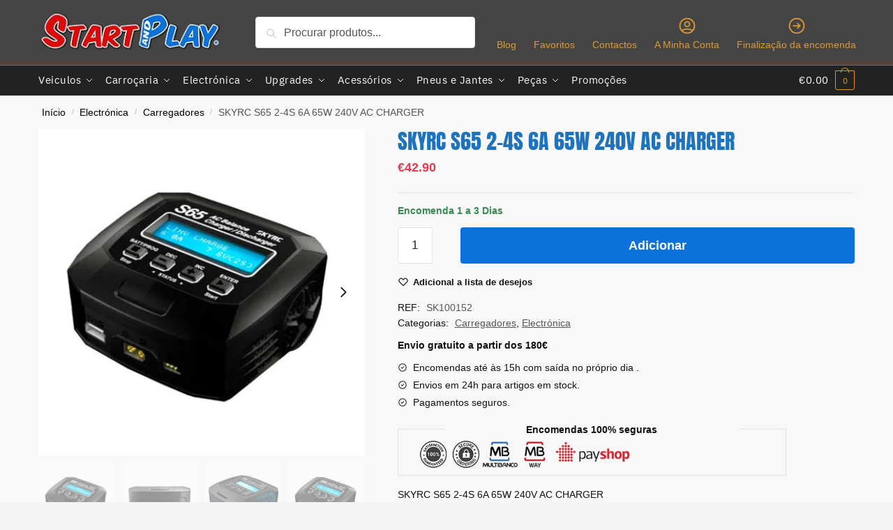

--- FILE ---
content_type: text/html; charset=UTF-8
request_url: https://startandplay.com/produto/carregador-skyrc-s65-ac-lipo-2-4s-6a-65w-desc-2a-10w/
body_size: 109743
content:
<!doctype html><html lang="pt-PT" prefix="og: https://ogp.me/ns#"><head><script data-no-optimize="1">var litespeed_docref=sessionStorage.getItem("litespeed_docref");litespeed_docref&&(Object.defineProperty(document,"referrer",{get:function(){return litespeed_docref}}),sessionStorage.removeItem("litespeed_docref"));</script> <meta charset="UTF-8"><meta name="viewport" content="height=device-height, width=device-width, initial-scale=1"><link rel="profile" href="https://gmpg.org/xfn/11"><link rel="pingback" href="https://startandplay.com/xmlrpc.php"><title>SKYRC S65 2-4S 6A 65W 240V AC CHARGER &ndash; Start And Play</title><meta name="description" content="SKYRC S65 2-4S 6A 65W 240V AC CHARGER Especificações: - Voltagem de entrada: AC 100-240v - Corrente máxima de carga: 65W - Corrente máxima de descarga: 10W - Variação da corrente de carga: 0.1A até 6.0A - Variação da corrente de descarga: 0.1A até 2.0A - Carrega 6 até 8 células NiMh/NiCd - Carrega 2 até 4 células LiPo - Medição da voltagem e resistência das células - Balanceamento: 300ma/ célula Máximo - Ligação da bateria com terminal XT60 - Peso: 315 gramas - Dimensões: 118x115x45mm Incluído: - Carregador SKYRC S65 - 1 cabo de alimentação - Manual de instruções."/><meta name="robots" content="follow, index, max-snippet:-1, max-video-preview:-1, max-image-preview:large"/><link rel="canonical" href="https://startandplay.com/produto/carregador-skyrc-s65-ac-lipo-2-4s-6a-65w-desc-2a-10w/" /><meta name="keywords" content="SKYRC S65 2-4S 6A 65W"/><meta property="og:locale" content="pt_PT" /><meta property="og:type" content="product" /><meta property="og:title" content="SKYRC S65 2-4S 6A 65W 240V AC CHARGER &ndash; Start And Play" /><meta property="og:description" content="SKYRC S65 2-4S 6A 65W 240V AC CHARGER Especificações: - Voltagem de entrada: AC 100-240v - Corrente máxima de carga: 65W - Corrente máxima de descarga: 10W - Variação da corrente de carga: 0.1A até 6.0A - Variação da corrente de descarga: 0.1A até 2.0A - Carrega 6 até 8 células NiMh/NiCd - Carrega 2 até 4 células LiPo - Medição da voltagem e resistência das células - Balanceamento: 300ma/ célula Máximo - Ligação da bateria com terminal XT60 - Peso: 315 gramas - Dimensões: 118x115x45mm Incluído: - Carregador SKYRC S65 - 1 cabo de alimentação - Manual de instruções." /><meta property="og:url" content="https://startandplay.com/produto/carregador-skyrc-s65-ac-lipo-2-4s-6a-65w-desc-2a-10w/" /><meta property="og:site_name" content="Start and Play" /><meta property="og:updated_time" content="2025-12-16T13:47:14+00:00" /><meta property="og:image" content="https://startandplay.com/wp-content/uploads/SK100152-skyrc-s65-2-4s-6a-65w-240v-ac-charger-0.jpg" /><meta property="og:image:secure_url" content="https://startandplay.com/wp-content/uploads/SK100152-skyrc-s65-2-4s-6a-65w-240v-ac-charger-0.jpg" /><meta property="og:image:width" content="452" /><meta property="og:image:height" content="452" /><meta property="og:image:alt" content="SKYRC S65 2-4S 6A 65W" /><meta property="og:image:type" content="image/jpeg" /><meta property="product:brand" content="SkyRC" /><meta property="product:price:amount" content="42.9" /><meta property="product:price:currency" content="EUR" /><meta property="product:availability" content="instock" /><meta name="twitter:card" content="summary_large_image" /><meta name="twitter:title" content="SKYRC S65 2-4S 6A 65W 240V AC CHARGER &ndash; Start And Play" /><meta name="twitter:description" content="SKYRC S65 2-4S 6A 65W 240V AC CHARGER Especificações: - Voltagem de entrada: AC 100-240v - Corrente máxima de carga: 65W - Corrente máxima de descarga: 10W - Variação da corrente de carga: 0.1A até 6.0A - Variação da corrente de descarga: 0.1A até 2.0A - Carrega 6 até 8 células NiMh/NiCd - Carrega 2 até 4 células LiPo - Medição da voltagem e resistência das células - Balanceamento: 300ma/ célula Máximo - Ligação da bateria com terminal XT60 - Peso: 315 gramas - Dimensões: 118x115x45mm Incluído: - Carregador SKYRC S65 - 1 cabo de alimentação - Manual de instruções." /><meta name="twitter:image" content="https://startandplay.com/wp-content/uploads/SK100152-skyrc-s65-2-4s-6a-65w-240v-ac-charger-0.jpg" /><meta name="twitter:label1" content="Price" /><meta name="twitter:data1" content="&euro;42.90" /><meta name="twitter:label2" content="Availability" /><meta name="twitter:data2" content="Encomenda 1 a 3 Dias" /> <script type="application/ld+json" class="rank-math-schema">{"@context":"https://schema.org","@graph":[{"@type":"Organization","@id":"https://startandplay.com/#organization","name":"Start and Play","url":"http://box5236.temp.domains/~startap6","sameAs":["https://www.facebook.com/startandplayhobbies"],"email":"lestsplay@startandplay.com","logo":{"@type":"ImageObject","@id":"https://startandplay.com/#logo","url":"http://box5236.temp.domains/~startap6/wp-content/uploads/2020/03/Logo-Start-and-Play-Site.png","contentUrl":"http://box5236.temp.domains/~startap6/wp-content/uploads/2020/03/Logo-Start-and-Play-Site.png","caption":"Start and Play","inLanguage":"pt-PT","width":"280","height":"64"}},{"@type":"WebSite","@id":"https://startandplay.com/#website","url":"https://startandplay.com","name":"Start and Play","publisher":{"@id":"https://startandplay.com/#organization"},"inLanguage":"pt-PT"},{"@type":"ImageObject","@id":"https://startandplay.com/wp-content/uploads/SK100152-skyrc-s65-2-4s-6a-65w-240v-ac-charger-0.jpg","url":"https://startandplay.com/wp-content/uploads/SK100152-skyrc-s65-2-4s-6a-65w-240v-ac-charger-0.jpg","width":"452","height":"452","caption":"SKYRC S65 2-4S 6A 65W","inLanguage":"pt-PT"},{"@type":"ItemPage","@id":"https://startandplay.com/produto/carregador-skyrc-s65-ac-lipo-2-4s-6a-65w-desc-2a-10w/#webpage","url":"https://startandplay.com/produto/carregador-skyrc-s65-ac-lipo-2-4s-6a-65w-desc-2a-10w/","name":"SKYRC S65 2-4S 6A 65W 240V AC CHARGER &ndash; Start And Play","datePublished":"2020-09-11T08:57:03+00:00","dateModified":"2025-12-16T13:47:14+00:00","isPartOf":{"@id":"https://startandplay.com/#website"},"primaryImageOfPage":{"@id":"https://startandplay.com/wp-content/uploads/SK100152-skyrc-s65-2-4s-6a-65w-240v-ac-charger-0.jpg"},"inLanguage":"pt-PT"},{"@type":"Product","brand":{"@type":"Brand","name":"SkyRC"},"name":"SKYRC S65 2-4S 6A 65W 240V AC CHARGER &ndash; Start and Play","description":"SKYRC S65 2-4S 6A 65W 240V AC CHARGER Especifica\u00e7\u00f5es: - Voltagem de entrada: AC 100-240v - Corrente m\u00e1xima de carga: 65W - Corrente m\u00e1xima de descarga: 10W - Varia\u00e7\u00e3o da corrente de carga: 0.1A at\u00e9 6.0A - Varia\u00e7\u00e3o da corrente de descarga: 0.1A at\u00e9 2.0A - Carrega 6 at\u00e9 8 c\u00e9lulas NiMh/NiCd - Carrega 2 at\u00e9 4 c\u00e9lulas LiPo - Medi\u00e7\u00e3o da voltagem e resist\u00eancia das c\u00e9lulas - Balanceamento: 300ma/ c\u00e9lula M\u00e1ximo - Liga\u00e7\u00e3o da bateria com terminal XT60 - Peso: 315 gramas - Dimens\u00f5es: 118x115x45mm Inclu\u00eddo: - Carregador SKYRC S65 - 1 cabo de alimenta\u00e7\u00e3o - Manual de instru\u00e7\u00f5es.","sku":"SK100152","category":"Electr\u00f3nica &gt; Carregadores","mainEntityOfPage":{"@id":"https://startandplay.com/produto/carregador-skyrc-s65-ac-lipo-2-4s-6a-65w-desc-2a-10w/#webpage"},"weight":{"@type":"QuantitativeValue","unitCode":"KGM","value":"0.8"},"image":[{"@type":"ImageObject","url":"https://startandplay.com/wp-content/uploads/SK100152-skyrc-s65-2-4s-6a-65w-240v-ac-charger-0.jpg","height":"452","width":"452"},{"@type":"ImageObject","url":"https://startandplay.com/wp-content/uploads/SK100152-skyrc-s65-2-4s-6a-65w-240v-ac-charger-1.jpg","height":"452","width":"452"},{"@type":"ImageObject","url":"https://startandplay.com/wp-content/uploads/SK100152-skyrc-s65-2-4s-6a-65w-240v-ac-charger-2.jpg","height":"452","width":"452"},{"@type":"ImageObject","url":"https://startandplay.com/wp-content/uploads/SK100152-skyrc-s65-2-4s-6a-65w-240v-ac-charger-3.jpg","height":"452","width":"452"},{"@type":"ImageObject","url":"https://startandplay.com/wp-content/uploads/SK100152-skyrc-s65-2-4s-6a-65w-240v-ac-charger-4.jpg","height":"452","width":"452"},{"@type":"ImageObject","url":"https://startandplay.com/wp-content/uploads/SK100152-skyrc-s65-2-4s-6a-65w-240v-ac-charger-5.jpg","height":"452","width":"452"}],"offers":{"@type":"Offer","price":"42.90","priceCurrency":"EUR","priceValidUntil":"2027-12-31","availability":"https://schema.org/InStock","itemCondition":"NewCondition","url":"https://startandplay.com/produto/carregador-skyrc-s65-ac-lipo-2-4s-6a-65w-desc-2a-10w/","seller":{"@type":"Organization","@id":"https://startandplay.com/","name":"Start and Play","url":"https://startandplay.com","logo":"http://box5236.temp.domains/~startap6/wp-content/uploads/2020/03/Logo-Start-and-Play-Site.png"}},"additionalProperty":[{"@type":"PropertyValue","name":"pa_marca","value":"SkyRC"}],"@id":"https://startandplay.com/produto/carregador-skyrc-s65-ac-lipo-2-4s-6a-65w-desc-2a-10w/#richSnippet"}]}</script> <link rel='dns-prefetch' href='//www.google.com' /><link rel="alternate" type="application/rss+xml" title="Start and Play &raquo; Feed" href="https://startandplay.com/feed/" /><link rel="alternate" type="application/rss+xml" title="Start and Play &raquo; Feed de comentários" href="https://startandplay.com/comments/feed/" /><link rel="alternate" title="oEmbed (JSON)" type="application/json+oembed" href="https://startandplay.com/wp-json/oembed/1.0/embed?url=https%3A%2F%2Fstartandplay.com%2Fproduto%2Fcarregador-skyrc-s65-ac-lipo-2-4s-6a-65w-desc-2a-10w%2F" /><link rel="alternate" title="oEmbed (XML)" type="text/xml+oembed" href="https://startandplay.com/wp-json/oembed/1.0/embed?url=https%3A%2F%2Fstartandplay.com%2Fproduto%2Fcarregador-skyrc-s65-ac-lipo-2-4s-6a-65w-desc-2a-10w%2F&#038;format=xml" /><style type="text/css">@keyframes cgkit-loading { 0% { background-position: 100% 50%; } 100% { background-position: 0 50%; } }
body ul.products li.product.cgkit-swatch-loading .woocommerce-image__wrapper,
body ul.products li.product.cgkit-swatch-loading .woocommerce-card__header > * { color: transparent !important; background: linear-gradient(100deg, #ececec 30%, #f5f5f5 50%, #ececec 70%); border-radius: 5px; background-size: 400%; animation: cgkit-loading 1.2s ease-in-out infinite; }
body ul.products li.product.cgkit-swatch-loading .woocommerce-image__wrapper > *,
body ul.products li.product.cgkit-swatch-loading .woocommerce-card__header > * > * { visibility: hidden; }
ul.products li.product.cgkit-swatch-loading .woocommerce-card__header .product__categories,
ul.products li.product.cgkit-swatch-loading .woocommerce-card__header .woocommerce-loop-product__title,
ul.products li.product.cgkit-swatch-loading .woocommerce-card__header .price { display: table; width: auto;  }
ul.products li.product.cgkit-swatch-loading .woocommerce-card__header .star-rating:before { visibility: hidden; }</style><style>html{font-family:sans-serif;-ms-text-size-adjust:100%;-webkit-text-size-adjust:100%;scrollbar-gutter:stable}body{margin:0;-ms-word-wrap:break-word;word-wrap:break-word;overflow-x:hidden;font-family:-apple-system,BlinkMacSystemFont,"Segoe UI",Roboto,Oxygen-Sans,Ubuntu,Cantarell,"Helvetica Neue",sans-serif;font-size:16px}body,button,input{line-height:1.618;text-rendering:optimizelegibility}header,main,nav{display:block}.sr-only{position:absolute;width:1px;height:1px;padding:0;margin:-1px;overflow:hidden;clip:rect(0,0,0,0);white-space:nowrap;border-width:0}a{color:#2c2d33;background-color:transparent;text-decoration:none}a,button,input{-ms-touch-action:manipulation;touch-action:manipulation}img{max-width:100%;height:auto;border:0;border-radius:0}svg:not(:root){overflow:hidden}button{overflow:visible}button,select{text-transform:none}button::-moz-focus-inner,input::-moz-focus-inner{padding:0;border:0}input[type=search]::-webkit-search-cancel-button,input[type=search]::-webkit-search-decoration{-webkit-appearance:none}ul{padding:0}body,button,input{line-height:1.618;text-rendering:optimizeLegibility}h1{margin:0 0 15px;color:#131315}h4{margin:0 0 10px;color:#131315}h1{line-height:1.214}h1{font-size:2.617924em;letter-spacing:-1px}h4{font-size:1.41575em}p+h4{margin-top:1.2906835em}p{margin:0 0 1.21575rem}ul{margin:0 0 1.41575em 20px}ul{list-style:disc}ins{background:0 0;font-weight:400;text-decoration:none}*{box-sizing:border-box}.header-widget-region{color:#fff;background-color:#dc9814;text-align:center;position:relative}.header-widget-region p{margin:0}.site-header{position:relative;z-index:20}.site-header .custom-logo-link img{width:auto}.site-header .widget{margin-bottom:0}.site-branding a{color:#111;font-weight:bold}.site-branding p{margin-top:5px;margin-bottom:0;color:#555;font-size:12px}.site-branding .site-description{display:none;margin-top:3px;font-size:0.755em}.alignright{display:inline;margin-top:5px}.alignright{float:right;margin-left:2.5em}.aligncenter{display:block;clear:both;margin:0 auto}.screen-reader-text{clip:rect(1px 1px 1px 1px);clip:rect(1px,1px,1px,1px);position:absolute!important;color:#000}.post .wp-post-image{margin-right:auto;margin-bottom:1.618em;margin-left:auto}.post .wp-post-image{margin-top:-1em;width:100%}header .widget_product_search form{margin-bottom:0}input[type="search"]{border-radius:0}button,input,select{vertical-align:baseline}select{margin:0}button,input{margin:0;font-size:100%}button{border:none}.button{display:inline-block;padding:0.6180469716em 1.41575em;border:0;border-color:#43454b;border-radius:4px;outline:0;background:0 0;background-color:#43454b;text-shadow:none;text-decoration:none;-webkit-appearance:none}input[type="search"]::-webkit-search-decoration{-webkit-appearance:none}input[type="search"]::-webkit-input-placeholder{color:#555}input[type="search"]::-moz-placeholder{color:#555}input[type="search"]:-ms-input-placeholder{color:#555}input[type="search"]{box-sizing:border-box;padding:0.6180469716em;outline:0;color:#222;box-shadow:inset 0 1px 1px rgba(0,0,0,0.125);-webkit-appearance:none;width:100%;font-weight:400}input[type="url"]{width:100%}input[type="url"]{box-sizing:border-box;padding:0.5180469716em;outline:0;color:#222;box-shadow:inset 0 1px 1px rgba(0,0,0,0.125);font-weight:400;-webkit-appearance:none}.widget_product_search form input[type="search"]{width:100%}.menu-primary-menu-container>ul>li>a{padding-right:0.55em;padding-left:0.55em}.site-header .site-header-cart{line-height:60px}.menu-primary-menu-container>ul>li:first-child>a{padding-left:0}.main-navigation ul ul{display:block;margin-left:1.41575em}.main-navigation ul li a,.secondary-navigation ul li a{display:block}.main-navigation ul li a span strong{position:absolute;color:#fff;background-color:#222;font-size:9px;height:16px;line-height:16px;padding:0px 6px;display:inline-flex;margin-left:7px;margin-top:2px;border-radius:2px}.main-navigation ul li.product p.product__categories a{display:initial}.main-navigation ul.menu li.full-width li.heading{clear:both}body .main-navigation ul.menu li.menu-item-has-children.full-width>.sub-menu-wrapper li.heading>a.sub-menu-link{clear:both;padding-top:15px}.secondary-navigation{display:block;clear:both;width:100%}.main-navigation ul,.secondary-navigation ul{display:block;margin:0;padding-left:0;list-style:none}.main-navigation ul li,.secondary-navigation ul li{display:inline-block;position:relative;margin-right:0.5px;text-align:left}.widget{margin:0 0 3.706325903em}.widget .widget-title{display:block;margin-bottom:0.65em}.widget ul{margin-left:0;list-style:none}.widget-area .widget{font-weight:400}.header-widget-region::after,.header-widget-region::before{display:table;content:""}.header-widget-region::after{clear:both}.header-widget-region .widget{margin:0;padding:1em 0}.widget_product_search form{position:relative;margin-bottom:15px}.widget_product_search form button[type="submit"]{clip:rect(1px 1px 1px 1px);clip:rect(1px,1px,1px,1px);position:absolute!important;top:0;left:0;background-color:#000;color:#fff}@media (min-width:993px){.main-header .site-header-cart a.cart-contents .count{position:relative}.menu-primary-menu-container>ul.menu{display:inline-block;min-width:600px}.site-branding .site-description{display:block;margin-bottom:0}.col-full{box-sizing:content-box;margin-right:auto;margin-left:auto;padding:0 2.617924em}.col-full::after{display:table}.col-full::before{display:table;content:""}.col-full::after{display:block;clear:both;content:""}.site-content::after,.site-content::before{display:table;content:""}.site-content::after{clear:both}.widget-area{padding-top:5px;margin-right:0}.menu-toggle{display:none}.main-navigation ul ul li,.primary-navigation{display:block}.main-navigation ul ul{float:left;position:absolute;top:100%;left:-9999px}.main-navigation ul ul li a{width:200px}.main-navigation li.full-width ul li a{width:initial}.main-navigation li.full-width ul li a.commercekit-save-wishlist{width:30px}body .main-navigation ul.menu li.menu-item-has-children.full-width>.sub-menu-wrapper li a.button{display:inline-block;width:auto}body .main-navigation ul.products li.product{width:100%;margin-bottom:0;padding:0 0 45px 0}.main-navigation ul.menu{overflow:visible;max-height:none}.main-navigation ul.menu ul{margin-left:0}ul.menu ul li>a.sub-menu-link{padding:0.3em 0.8em;font-size:14px;font-weight:400}}body,button,input{-webkit-font-smoothing:antialiased;-moz-osx-font-smoothing:grayscale}body input[type=url]{border:1px solid #d2d6dc;border-radius:0.3rem;box-shadow:0 1px 2px 0 rgba(0,0,0,.05);font-size:15px;padding-left:0.7em;padding-right:0.7em}input[type="search"]{padding-left:43px;border:1px solid #eee;background:0 0;box-shadow:none;background-color:#fff;font-size:17px;font-weight:400}@media all and (-ms-high-contrast:none),(-ms-high-contrast:active){select{padding-right:0;background-image:none}}select::-ms-expand{display:none}.col-full{max-width:1170px}.widget ul{margin-bottom:0}.col-full,.main-navigation ul li.menu-item-has-children.full-width .container{padding-right:2.617924em;padding-left:2.617924em}@media (min-width:993px){body ul.products li.product{float:left;width:33.3333%}body ul.products li.product{margin-bottom:calc(2.5em - 40px)}}.site-header-cart a.cart-contents .count{display:inline-block;position:relative;width:auto;min-width:28px;height:28px;margin-left:5px;padding:3px;border:1px solid #dc9814;border-bottom-right-radius:3px;border-bottom-left-radius:3px;color:#dc9814;font-size:12px;line-height:22px;text-align:center;letter-spacing:-0.7px}.site-header-cart a.cart-contents .count::after{position:absolute;bottom:90%;left:50%;width:10px;height:6px;margin-bottom:1px;margin-left:-6px;border:1px solid #dc9814;border-bottom:0;border-top-left-radius:99px;border-top-right-radius:99px;content:""}#page .site-header-cart .cart-contents{display:block}body ul.products li.product{position:relative;padding-right:15px;padding-left:15px;text-align:left}body ul.products li.product img{display:block;width:100%;margin:0 auto 0em}body .main-navigation ul.menu li.menu-item-has-children.full-width>.sub-menu-wrapper li a.button,body ul.products li.product .button{display:block;position:absolute;z-index:1;bottom:0;width:calc(100% - 30px);height:40px;padding:0;border-radius:4px;opacity:0;font-size:14px;font-weight:600;line-height:40px;text-align:center}body .main-navigation ul.menu li.menu-item-has-children.full-width>.sub-menu-wrapper li a.button{position:relative}body .main-navigation ul.menu li.menu-item-has-children.full-width>.sub-menu-wrapper ul.products li.product:not(.product-category){padding-bottom:0}@media (min-width:993px){body .main-navigation ul.menu li.menu-item-has-children.full-width>.sub-menu-wrapper li a.button{width:100%}}ul.products li.product .woocommerce-loop-product__title{position:relative;width:100%;margin-top:4px;margin-bottom:4px;color:#111;font-size:16px;letter-spacing:0}ul.products li.product .price{position:relative;color:#111;font-size:14px}#secondary .widget{margin-bottom:30px;padding-bottom:25px;border-bottom:1px solid #ddd;display:flex;flex-direction:column}.widget-area .widget{margin:0 0 2.35em;font-size:16px}body .widget-area .widget{color:#555}.widget .widget-title{padding:0;border:0;color:#111;font-size:17px;font-weight:400}.price ins{color:#dc9814;font-weight:400}body .price del{margin-right:8px;font-size:0.85em}.woocommerce-product-search::before{width:20px;height:20px;content:"";display:inline-block;position:absolute;z-index:1;top:0.75em;left:0.85em;background-color:#ccc;-webkit-mask-image:url("data:image/svg+xml;charset=utf8,%3Csvg width='24' height='24' viewBox='0 0 24 24' fill='none' xmlns='http://www.w3.org/2000/svg'%3E%3Cpath d='M21 21L15 15M17 10C17 13.866 13.866 17 10 17C6.13401 17 3 13.866 3 10C3 6.13401 6.13401 3 10 3C13.866 3 17 6.13401 17 10Z' stroke='%234A5568' stroke-width='2' stroke-linecap='round' stroke-linejoin='round'/%3E%3C/svg%3E");mask-image:url("data:image/svg+xml;charset=utf8,%3Csvg width='24' height='24' viewBox='0 0 24 24' fill='none' xmlns='http://www.w3.org/2000/svg'%3E%3Cpath d='M21 21L15 15M17 10C17 13.866 13.866 17 10 17C6.13401 17 3 13.866 3 10C3 6.13401 6.13401 3 10 3C13.866 3 17 6.13401 17 10Z' stroke='%234A5568' stroke-width='2' stroke-linecap='round' stroke-linejoin='round'/%3E%3C/svg%3E");-webkit-mask-position:center;-webkit-mask-repeat:no-repeat;-webkit-mask-size:contain}#secondary .textwidget p{margin-bottom:1em;font-size:14px;line-height:1.5}#secondary .textwidget h4{margin-bottom:5px;font-size:20px}.archive-header{margin-bottom:0}.site-content .woocommerce-breadcrumb{margin-bottom:0;color:#555}.single-post .archive-header{padding-bottom:1em}.woocommerce-breadcrumb a{color:#000}.woocommerce-breadcrumb a:first-of-type::before{display:none}body .main-navigation ul.menu li.menu-item-has-children.full-width>.sub-menu-wrapper li.menu-item-image a{width:initial;padding:0;color:#111}.main-navigation ul.menu ul li.menu-item-image span{font-size:11px;display:block;text-indent:-9999999px}body .main-navigation ul.menu li.menu-item-has-children.full-width>.sub-menu-wrapper li.menu-item-image a span::after{display:none}.main-navigation ul.menu ul li.menu-item-image a span.sub,.main-navigation ul.menu ul li.menu-item-image a span.sub *{font-size:14px;text-align:center;font-weight:600}.main-navigation ul.menu ul li.menu-item-image img{margin-top:-15px;margin-bottom:6px;border-radius:4px;width:100%;display:block}@media (min-width:993px){.shoptimizer-primary-navigation{color:#222}.main-navigation ul li.menu-item-has-children.full-width .container .container{padding:0}.site-header-cart .cart-contents{padding:0}.main-navigation ul.menu ul.sub-menu{padding:20px 12px;background-color:#111}body .main-navigation ul.menu>li.menu-item-has-children{position:relative}body .main-navigation ul.menu>li:not(.full-width)>.sub-menu-wrapper{visibility:hidden;position:absolute;right:0;left:0;width:200px;opacity:0;box-shadow:0 1px 15px rgba(0,0,0,0.08);transform:scale(0.8)}body .main-navigation ul.menu li.full-width.menu-item-has-children ul li>.sub-menu-wrapper{position:relative;top:auto;right:auto}body .main-navigation ul.menu li.full-width.menu-item-has-children ul li.highlight>a{color:#dc9814}body .main-navigation ul.menu li.full-width.menu-item-has-children ul li.highlight>a span::after{display:none}body .main-navigation ul.menu li.menu-item-has-children.full-width>.sub-menu-wrapper li{-webkit-column-break-inside:avoid;page-break-inside:avoid;break-inside:avoid}.main-navigation ul li.menu-item-has-children.full-width>.sub-menu-wrapper>.container>ul.sub-menu{display:flex;justify-content:center;width:100%}.main-navigation ul li.menu-item-has-children.full-width>.sub-menu-wrapper>.container>ul.sub-menu>li{display:inline-block;float:none;width:23%;margin:40px 0;padding-right:25px;padding-left:25px;border-left:1px solid #eee}.main-navigation ul li.menu-item-has-children.full-width>.sub-menu-wrapper>.container>ul.sub-menu>li:last-child{border-right:1px solid #eee}.main-navigation ul li.menu-item-has-children.full-width ul li a.woocommerce-loop-product__link,.main-navigation ul li.menu-item-has-children.full-width>.sub-menu-wrapper>.container>ul.sub-menu ul{width:100%}body .main-navigation ul.menu li.menu-item-has-children.full-width ul.sub-menu{padding:0;background-color:transparent}body .main-navigation ul.menu li.menu-item-has-children.full-width{position:inherit}body .main-navigation ul.menu li.menu-item-has-children>.sub-menu-wrapper{position:absolute;z-index:6}.main-navigation ul.menu ul.sub-menu{box-shadow:0 1px 15px rgba(0,0,0,0.08);line-height:1.4}.main-navigation ul.menu li.full-width ul.sub-menu{box-shadow:none}body .main-navigation ul.menu>li.menu-item-has-children:not(.full-width) ul li.menu-item-has-children .sub-menu-wrapper{visibility:hidden;position:absolute;top:-20px;left:220px;opacity:0}.main-navigation ul.menu>li.menu-item-has-children:not(.full-width) ul li.menu-item-has-children>a::after{position:absolute;display:inline-block;right:5px;margin-top:10px;width:13px;height:13px;content:"";background-color:#111;-webkit-transform:translateX(-50%) translateY(-50%);-ms-transform:translateX(-50%) translateY(-50%);transform:translateX(-50%) translateY(-50%);-webkit-mask-image:url("data:image/svg+xml;charset=utf8,%3Csvg width='24' height='24' viewBox='0 0 24 24' fill='none' xmlns='http://www.w3.org/2000/svg'%3E%3Cpath d='M9 5L16 12L9 19' stroke='%234A5568' stroke-width='2' stroke-linecap='round' stroke-linejoin='round'/%3E%3C/svg%3E");mask-image:url("data:image/svg+xml;charset=utf8,%3Csvg width='24' height='24' viewBox='0 0 24 24' fill='none' xmlns='http://www.w3.org/2000/svg'%3E%3Cpath d='M9 5L16 12L9 19' stroke='%234A5568' stroke-width='2' stroke-linecap='round' stroke-linejoin='round'/%3E%3C/svg%3E");-webkit-mask-position:center;-webkit-mask-repeat:no-repeat;-webkit-mask-size:contain}body .main-navigation ul.menu li.menu-item-has-children.full-width>.sub-menu-wrapper{visibility:hidden;left:0;width:100%;border-top:1px solid #eee;opacity:0;background:#fff;text-align:center;display:none}body .main-navigation ul.menu li.menu-item-has-children.full-width>.sub-menu-wrapper li{margin-bottom:3px}body .main-navigation ul.menu li.menu-item-has-children.full-width>.sub-menu-wrapper li>a.sub-menu-link{padding:2px 0}body .main-navigation ul.menu li.menu-item-has-children.full-width>.sub-menu-wrapper li a.woocommerce-loop-product__link{padding:0}.main-navigation ul.menu li.menu-item-has-children.full-width>.sub-menu-wrapper li .woocommerce-loop-product__title{margin:2px 0}body .main-navigation ul.menu li.menu-item-has-children.full-width>.sub-menu-wrapper li .woocommerce-loop-product__title a{color:#222}.menu-primary-menu-container>ul>li>a span,body .main-navigation ul.menu li.menu-item-has-children.full-width>.sub-menu-wrapper li a:not(.woocommerce-loop-product__link) span{position:relative}.main-navigation ul.menu>li.menu-item-has-children>a::after{position:relative;top:-1px}body .main-navigation ul.menu li.menu-item-has-children.full-width>.sub-menu-wrapper li.menu-item-has-children>a,body .main-navigation ul.menu li.menu-item-has-children.full-width>.sub-menu-wrapper li.heading>a{margin-bottom:5px}body .main-navigation ul.menu li.menu-item-has-children.full-width>.sub-menu-wrapper li.heading>a span::after{display:none}body .main-navigation ul.menu li.menu-item-has-children.full-width>.sub-menu-wrapper li.menu-item-has-children>a::after,body .main-navigation ul.menu li.menu-item-has-children.full-width>.sub-menu-wrapper li.menu-item-has-children>a>span::after,body .main-navigation ul.menu li.menu-item-has-children.full-width>.sub-menu-wrapper li.menu-item-product a span::after{display:none}.main-navigation ul li.menu-item-has-children.full-width ul{position:inherit;top:auto}.main-navigation ul li.menu-item-has-children.full-width .container{max-width:1170px;margin:0 auto;padding:0}body li.menu-item-product ul.products li.product .woocommerce-loop-product__title{margin-top:0;margin-bottom:0em;line-height:1.4}.menu-primary-menu-container>ul>li.menu-button>a span:before{display:none}.menu-primary-menu-container>ul>li.menu-button>a{height:60px}.menu-primary-menu-container>ul>li.menu-button>a span{padding:6px 16px;border-radius:30px;color:#fff;background:#444;font-size:13px;font-weight:700}}@media (hover:hover) and (min-width:993px){.menu-primary-menu-container>ul>li>a span::before,body .main-navigation ul.menu li.menu-item-has-children.full-width>.sub-menu-wrapper li a span::after{display:block;position:absolute;top:calc(100% + 2px);left:0;width:100%;border-bottom:1px solid #ccc;content:"";transform:scale(0,1);transform-origin:right center}}@media (min-width:993px) and (max-width:1199px){body .main-navigation ul li.menu-item-has-children.full-width .container{padding-right:2.617924em;padding-left:2.617924em}}.site-content{position:relative}.site-content::after{display:block;visibility:hidden;position:absolute;z-index:5;top:0;left:0;width:100%;height:100%;opacity:0;background:rgba(0,0,0,0.7);content:""}.col-full.topbar-wrapper{position:relative;max-width:100%;border-bottom:1px solid #eee;background-color:#fff}.top-bar{clear:both;position:relative;width:100%;color:#222;font-size:14px}.top-bar form{margin:0}.top-bar select{font-size:14px}.top-bar .col-full{display:flex;padding:0;align-items:center}.top-bar p{margin:0}.top-bar .textwidget{display:flex;margin:0;padding:0.75rem 0;align-items:center}.top-bar-left{display:flex;flex:1}.top-bar-center{display:flex;justify-content:center;max-width:45%;text-align:center}.top-bar-right{flex:1;display:flex;justify-content:flex-end}.widget_wc_aelia_currencyswitcher_widget{float:right}.site-header .col-full{display:flex;flex-wrap:wrap;align-items:center}@media (min-width:993px){.col-full.main-header{padding-top:30px;padding-bottom:30px}.site-header .custom-logo-link img{height:38px}.menu-primary-menu-container>ul>li>a{color:#fff;font-size:16px;line-height:60px}.col-full-nav{background-color:#323232;border-top:1px solid transparent}.site-header-cart .cart-contents{color:#fff}.menu-primary-menu-container>ul>li>a,.site-header-cart,.logo-mark{line-height:60px}}.site-header .site-search{margin-left:3em;flex-grow:1}.site-search{display:block}.site-header .site-branding{line-height:1}.secondary-navigation .menu a{padding:0.7em 0.875em 0;color:#111;font-size:14px}.secondary-navigation .menu li a{position:relative}.secondary-navigation .menu li:not(.ri) a{padding-top:35px}.secondary-navigation .icon-wrapper{position:absolute;top:0px;left:50%;top:5px;transform:translate(-50%,0%)}.secondary-navigation .icon-wrapper svg{width:28px;height:28px}.secondary-navigation .icon-wrapper svg path{stroke-width:1.5px}.secondary-navigation .menu-item{padding:0 5px;border-left:1px solid #eee;font-family:inherit}.secondary-navigation .menu-item:first-child{border:0}.site-header .secondary-navigation{float:right;width:initial;margin-left:auto;padding-left:1.2em}.secondary-navigation .menu{margin-right:-15px}.wc-active .site-header .site-header-cart{display:none;width:auto}.site-header-cart .cart-contents .count{opacity:1;font-size:0.8em}.site-header-cart .cart-contents::after{margin-left:10px}.site-search input[type="search"]{border:0;background:#f8f8f8;border:1px solid #f8f8f8}input[type="search"]{font-size:16px}.site-search form::before{left:15px;top:50%;margin-top:-7px;width:16px;height:16px}.site-search form input[type="search"]{position:relative;padding-left:40px;border-radius:4px;clear:both;font-size:16px;box-shadow:0 1px 2px 0 rgba(0,0,0,.05)}.logo-mark,.logo-mark img{display:inline-block;position:absolute}.menu-primary-menu-container{margin-left:0}.logo-mark{float:left;overflow:hidden;width:0;margin-right:0}.logo-mark img{position:relative;top:-1px;vertical-align:middle}#page{margin:0 auto}footer.copyright .widget:last-child img{width:auto;height:28.5px;margin:0}.woocommerce-breadcrumb .breadcrumb-separator{position:relative;top:-2px;padding:0 0.8em;opacity:0.4;font-size:0.8em}.main-navigation ul.menu>li.menu-item-has-children>a::after{display:inline-block;position:relative;top:1px;margin-left:6px;width:12px;height:12px;content:"";background-color:#fff;-webkit-mask-position:center;-webkit-mask-repeat:no-repeat;-webkit-mask-size:contain;-webkit-mask-image:url("data:image/svg+xml;charset=utf8,%3Csvg width='24' height='24' viewBox='0 0 24 24' fill='none' xmlns='http://www.w3.org/2000/svg'%3E%3Cpath d='M19 9L12 16L5 9' stroke='%234A5568' stroke-width='2' stroke-linecap='round' stroke-linejoin='round'/%3E%3C/svg%3E");mask-image:url("data:image/svg+xml;charset=utf8,%3Csvg width='24' height='24' viewBox='0 0 24 24' fill='none' xmlns='http://www.w3.org/2000/svg'%3E%3Cpath d='M19 9L12 16L5 9' stroke='%234A5568' stroke-width='2' stroke-linecap='round' stroke-linejoin='round'/%3E%3C/svg%3E")}.columns-3{width:100%}.single .content-area{float:left}body .shoptimizer-mini-cart-wrap{overflow:hidden;position:fixed;z-index:102;top:0;right:-420px;left:auto;width:420px;height:100%;background-color:#fff}#ajax-loading{position:absolute;z-index:100;top:0px;left:0px;width:100%;height:100%;background-color:rgba(255,255,255,0.5)}.shoptimizer-loader{display:flex;align-items:center;justify-content:center;width:100%;height:100%}.spinner{width:38px;height:38px;border:1px solid #ccc;border-bottom-color:#111;border-radius:50%;display:inline-block;box-sizing:border-box;animation:rotation 0.8s linear infinite}@keyframes rotation{0%{transform:rotate(0deg)}100%{transform:rotate(360deg)}}.cart-drawer-heading{position:absolute;z-index:11;margin:12px 20px;font-size:17px;font-weight:600;color:#111}body .shoptimizer-mini-cart-wrap .widget_shopping_cart{display:flex;overflow-x:hidden;overflow-y:auto;position:relative;-webkit-overflow-scrolling:touch;z-index:10;top:auto;left:auto;height:calc(100% - 50px);margin:0;margin-top:50px;padding:0px 20px 0 20px;background:#fff;font-size:inherit}.shoptimizer-mini-cart-wrap .widget_shopping_cart_content{display:flex;flex-direction:column;width:100%}.shoptimizer-mini-cart-wrap .close-drawer{position:absolute;z-index:99;top:12.5px;right:16px;width:26px;height:26px;color:#111;background-color:transparent;padding:0;border:none}.shoptimizer-mini-cart-wrap .close-drawer span{display:block}.close-drawer{color:#fff}@media (max-width:992px){.main-navigation ul li a span strong{margin-top:4px}.menu-item ul.products li.product .star-rating{top:1px}body li.menu-item-product p.product__categories{opacity:0.7}body:not(.filter-open) .site #secondary,.site .content-area{float:none;width:100%;clear:both}}@media (max-width:992px){.col-full,.main-navigation ul li.menu-item-has-children.full-width .container{padding-right:1em;padding-left:1em}ul.products li.product .price{font-size:14px}header .widget_product_search form{margin-bottom:15px}#page .site-header .secondary-navigation,#page .site-header .site-branding,#page .site-header .site-search,.main-navigation ul ul,body .main-navigation ul li{margin:0}.main-navigation ul li{display:block}#secondary{padding-top:40px}.logo-mark,.site-header .site-header-cart a.cart-contents .amount,body .main-navigation ul.menu>li.menu-item-has-children>a::after,body .site-content::after{display:none}.top-bar{padding:0.6rem 0;font-size:12px}.top-bar select{font-size:12px}.top-bar .textwidget{padding:0.1rem 0;justify-content:center}#page .site-header,body .main-navigation ul li.menu-item-has-children.full-width .container{padding:0}.top-bar .col-full{padding:0;justify-content:space-around}.site-branding button.menu-toggle{position:absolute;left:15px;width:60px;height:30px;padding:0;background-color:transparent;display:block}.menu-toggle .bar{display:block;position:absolute;top:calc(50% - 1px);z-index:0;width:22px;height:2px;opacity:1;background-color:#222;transform:rotate(0deg)}.menu-toggle .bar:nth-child(1){margin-top:-7px}.menu-toggle .bar:nth-child(2){margin-top:-1px}.menu-toggle .bar:nth-child(3){margin-top:5px}.menu-toggle .bar-text{position:absolute;top:0;left:0;margin-top:6px;margin-left:28px;font-size:10px;font-weight:600;letter-spacing:0.03em}.top-bar{border-bottom:none}.site-header .site-header-cart{position:absolute;z-index:2;right:15px;height:auto;line-height:1;list-style:none}#page .site-header .secondary-navigation{display:none}.site-branding{display:flex;flex-direction:column;width:100%;height:70px;justify-content:center;align-items:center;text-align:center}.site-branding p{margin:5px 0 -3px 0;font-size:11px;line-height:1.22}.main-navigation ul.menu>li.menu-item-has-children{position:relative}.main-navigation ul.menu>li.menu-item-has-children>a{position:relative;width:calc(100% - 40px)}.main-navigation ul.menu li.menu-item-has-children span.caret{display:inline-block;position:absolute;z-index:3;top:0px;right:0;width:30px;height:30px;line-height:30px;text-align:center}.main-navigation ul.menu li.menu-item-has-children li.menu-item-has-children span.caret::after{font-size:14px;content:"\e653"}.main-navigation ul.menu li.menu-item-has-children li.menu-item-has-children span.caret{line-height:32px;opacity:0.6}.main-navigation ul.menu>li.menu-item-has-children>span.caret{top:3px}.main-navigation ul.menu li.menu-item-has-children:not(.dropdown-open) .sub-menu-wrapper{display:none}.main-navigation ul.products li.product .button,.secondary-navigation{display:none}.main-navigation ul.menu .sub-menu-wrapper{padding-bottom:10px;padding-left:15px}.main-navigation ul.menu .sub-menu-wrapper .sub-menu-wrapper{padding-left:0}.main-navigation ul.menu ul.products{padding:10px}.main-navigation ul.menu ul.products li a{padding:0}.main-navigation li.menu-item-product{float:left;width:48%;margin-bottom:0}ul.products li.product:nth-child(2n+1){clear:left}.main-navigation li.menu-item-product:nth-child(3n+1){clear:left}.main-navigation ul.menu ul li>a{padding:2px 0;font-size:14px}#page .site-header .secondary-navigation{justify-content:center;order:20;float:none;flex:0 0 100%;padding:0}#secondary .textwidget img{max-width:40%}ul.products li.product{float:left;width:33.333%;margin:0 0 30px 0}.product-label{left:10px}.menu-item .product-label{left:-10px}footer .alignright,footer.copyright .widget:last-child img{display:block;float:none}}@media (max-width:768px){.top-bar .col-full,.top-bar-left,.top-bar-center,.top-bar-right{display:block;text-align:center;max-width:100%}.top-bar select{margin-top:5px}ul.products li.product{width:50%}}@media (max-width:500px){.site .site-branding p{max-width:240px;line-height:1.2}body .shoptimizer-mini-cart-wrap{width:100%;right:-100%}}ul.products li.product .price .amount,ul.products li.product .price ins{position:relative}ul.products li.product p.product__categories,li.menu-item-product p.product__categories{position:relative;margin-bottom:2px;-webkit-font-smoothing:antialiased;color:#444;line-height:1;letter-spacing:0.7px;text-transform:uppercase}.main-navigation ul.menu li.menu-item-has-children.full-width>.sub-menu-wrapper li p.product__categories a,ul.products li.product p.product__categories a,li.menu-item-product ul.products li.product p.product__categories a{color:#444;font-size:11px;text-transform:uppercase}ul.products li.product p.product__categories a{text-decoration:none!important}ul.products{display:flex;flex-wrap:wrap;width:calc(100% + 30px);margin-left:-15px}ul.products li.product:not(.product-category){flex-wrap:wrap;align-items:flex-start;padding-bottom:40px}ul.products li.product .price{width:100%}ul.products li.product:not(.product-category)::before{visibility:hidden;position:absolute;left:0;opacity:0;background-color:#fff;box-shadow:0 0 10px rgba(0,0,0,0.1);content:"";width:calc(100% + 0px);height:calc(100% + 30px);margin-top:-15px;margin-left:0}.main-navigation ul.products li.product:not(.product-category)::before{display:none}.product-label{display:none;position:absolute;z-index:1;top:-5px;left:5px;min-width:46px;max-width:50%;min-height:46px;align-items:center;padding:5px 7px;border-radius:35px;color:#fff;background-color:#3bb54a;font-size:12px;line-height:1.2;text-align:center;letter-spacing:0.4px;text-transform:uppercase;word-break:break-all}.product-label.type-bubble{top:10px;left:10px;min-width:inherit;min-height:inherit;font-size:11px;border-radius:3px;padding:3px 9px;opacity:0.8;line-height:15px}ul.products li.product .product-label{display:flex;flex-flow:row wrap;justify-content:center}@media (max-width:992px){.main-navigation ul.menu li.menu-item-has-children.full-width>.sub-menu-wrapper li a.button,ul.products li.product .button{opacity:1}}.col-full-nav{width:100%}@media (max-width:992px){footer .alignright{max-width:200px;margin-left:0}.wc-active .site-header .site-header-cart{display:block}}@media (max-width:768px){.site-branding p{display:none}.col-full.topbar-wrapper.hide-on-mobile{display:none}.site .header-widget-region .widget{padding:0.6em 0;font-size:13px}.site .header-widget-region .widget p{font-size:13px}.site-content .woocommerce-breadcrumb{font-size:12px}body .site{font-size:15px}.site h1{font-size:30px;letter-spacing:0}.site-content .archive-header .woocommerce-breadcrumb{padding-bottom:12px;padding-left:0;padding-right:0;white-space:nowrap;text-overflow:ellipsis;overflow:hidden}.site-content .archive-header .woocommerce-breadcrumb::-webkit-scrollbar{display:none}.site button{font-size:14px}.site input[type=url]{font-size:16px}}@media (max-width:992px){.site ul.products li.product{margin-bottom:2em}}@media (max-width:992px){.site ul.products li.product{margin-bottom:2em}body .main-navigation ul.menu li.menu-item-has-children.full-width>.sub-menu-wrapper li a.button,body ul.products li.product .button{opacity:1}}@media (min-width:993px){body:not(.header-4) .col-full-nav .site-search,.mobile-extra,.mobile-menu.close-drawer{display:none}}.site-search .widget,.site-search .widget_product_search form{margin-bottom:0}@media (max-width:992px){.sticky-m .site-header{position:-webkit-sticky;position:sticky;width:100%;z-index:101;top:0;box-shadow:0 1px 15px rgba(0,0,0,0.08)}.hide-on-mobile{display:none!important}.site-search{display:none}.col-full-nav .site-search{display:block;padding-top:20px;position:relative;z-index:4}.main-navigation{padding-top:20px}.site-search input[type="search"]{padding-top:0;padding-bottom:0;line-height:45px}.col-full-nav .shoptimizer-primary-navigation.col-full{padding:0}.col-full-nav{position:fixed;z-index:102;padding:0 15px;top:0;bottom:0;height:100%;left:-300px;width:300px;min-height:100vh;min-height:fill-available;min-height:-webkit-fill-available;max-height:100vh;overflow-y:auto;overflow-x:hidden;background:#fff;overscroll-behavior:contain;-webkit-overflow-scrolling:touch;box-shadow:0 0 10 rgba(0,0,0,0.15)}.mobile-overlay{visibility:hidden;position:absolute;z-index:101;top:0;left:0;width:100%;height:100%;opacity:0;background:rgba(0,0,0,0.65);background:rgba(52,53,55,0.4);content:""}.mobile-overlay{position:fixed}body .site-header{z-index:inherit}.menu-primary-menu-container>ul>li{border:none}.menu-primary-menu-container>ul>li>a,.menu-primary-menu-container>ul>li:first-child>a{padding:6px 0px}.main-navigation ul.menu .sub-menu-wrapper{padding:0 0 12px 10px}.main-navigation ul.menu .sub-menu-wrapper a.cg-menu-link{width:calc(100% - 40px)}.main-navigation ul ul ul{padding-top:5px;padding-left:10px}.main-navigation li.menu-item-product{float:none;width:100%;padding:0}body .main-navigation ul.menu ul.products{padding-right:10px;padding-left:0}body .main-navigation ul.menu li.menu-item-has-children .sub-menu-wrapper{position:fixed;left:-99999px;opacity:0;transform:translateX(-10px)}body .main-navigation ul.menu li.menu-item-has-children:not(.dropdown-open) .sub-menu-wrapper{display:block}body .main-navigation ul.menu li.menu-item-has-children.dropdown-open>.sub-menu-wrapper{position:inherit;left:auto;opacity:1;transform:translateX(0)}.main-navigation ul.menu li.menu-item-has-children span.caret::after{display:inline-block;width:20px;height:20px;margin-top:4px;background-color:#111;content:"";-webkit-mask-image:url("data:image/svg+xml;charset=utf8,%3Csvg width='24' height='24' viewBox='0 0 24 24' fill='none' xmlns='http://www.w3.org/2000/svg'%3E%3Cpath d='M19 9L12 16L5 9' stroke='%234A5568' stroke-width='2' stroke-linecap='round' stroke-linejoin='round'/%3E%3C/svg%3E");mask-image:url("data:image/svg+xml;charset=utf8,%3Csvg width='24' height='24' viewBox='0 0 24 24' fill='none' xmlns='http://www.w3.org/2000/svg'%3E%3Cpath d='M19 9L12 16L5 9' stroke='%234A5568' stroke-width='2' stroke-linecap='round' stroke-linejoin='round'/%3E%3C/svg%3E");-webkit-mask-position:center;-webkit-mask-repeat:no-repeat;-webkit-mask-size:contain}.main-navigation ul.menu li.menu-item-has-children li.menu-item-has-children.dropdown-open>span.caret{transform:rotate(180deg)}.main-navigation ul.menu li.menu-item-has-children li.menu-item-has-children span.caret{opacity:0.5;top:-3px}.main-navigation ul.menu li.menu-item-has-children.full-width>.sub-menu-wrapper li.heading>a{padding-top:5px}.site .main-navigation ul.products li.product{margin-bottom:0;padding-left:0;padding-right:0;width:100%}body .main-navigation ul.menu li.menu-item-has-children.full-width>.sub-menu-wrapper li a.button{width:100%}body .main-navigation ul.products{width:100%;margin:0}body .main-navigation ul.menu li.menu-item-has-children.full-width>.sub-menu-wrapper li.menu-item-image a{width:calc(100% - 10px);margin-bottom:20px}body .main-navigation ul.menu li.menu-item-has-children.full-width>.sub-menu-wrapper li.menu-item-image a img{width:100%}li.full-width .sub-menu li.menu-item-has-children{margin-bottom:10px}.mobile-extra{padding-bottom:20px}.mobile-extra .widget{margin-bottom:0}.mobile-extra .heading{margin-top:0;margin-bottom:5px;padding:25px 0 0 0;opacity:0.6;font-size:11px;letter-spacing:1px;text-transform:uppercase;font-weight:normal}.mobile-extra ul,.mobile-extra p{margin:0;padding:0}.mobile-extra ul li{margin-bottom:3px}.mobile-extra a{font-size:14px}.mobile-extra .review{text-align:center;border-top:1px solid #e2e2e2;padding-top:30px;font-size:14px;line-height:1.5;margin:30px 0 0 0}.mobile-extra .review::before{display:block;font-size:12px;letter-spacing:3px;content:"\2605\2605\2605\2605\2605";margin-bottom:5px;color:#ee9e13}.mobile-extra .review strong{display:block;margin-top:8px;font-size:11px;letter-spacing:1px;text-transform:uppercase}.mobile-extra .review .button{margin-top:20px;display:block;font-weight:bold}.site-header-cart.menu{display:none}.widget_wc_aelia_currencyswitcher_widget select{width:100%;margin-top:20px}.mobile-menu.close-drawer{visibility:hidden;position:fixed;z-index:999;top:40px;left:310px;opacity:0}}.woocommerce-image__wrapper{position:relative;width:100%}body ul.products li.product .woocommerce-image__wrapper img{margin-bottom:0}.woocommerce-image__wrapper .gallery-image{position:absolute;z-index:-10;top:0;left:0;opacity:0}.woocommerce-card__header{clear:both;padding-top:10px;width:100%}.woocommerce-card__header *{position:relative}.main-header{display:flex}.site-header-cart{margin-left:auto}@media (max-width:1060px) and (min-width:993px){body:not(.header-4):not(.header-5) .site-header .site-search{width:100px}}@media (max-width:992px){.col-full-nav ul.products li.product{float:none;width:100%}body:not(.header-4):not(.mobile-toggled).sticky-m .site-header{position:-webkit-sticky;position:sticky;z-index:9;top:0}}@media (min-width:993px){body:not(.header-4).sticky-d .col-full-nav{position:-webkit-sticky;position:sticky;z-index:10;top:0}.shoptimizer-primary-navigation{display:flex}}.ajax_add_to_cart.add_to_cart_button{position:relative}.ajax_add_to_cart.add_to_cart_button::after{position:absolute;top:50%;left:50%;margin-top:-9px;margin-left:-9px;opacity:0;content:"";display:inline-block;width:18px;height:18px;border:1px solid rgba(255,255,255,0.3);border-left-color:#fff;border-radius:50%;vertical-align:middle}</style><style id='wp-img-auto-sizes-contain-inline-css' type='text/css'>img:is([sizes=auto i],[sizes^="auto," i]){contain-intrinsic-size:3000px 1500px}
/*# sourceURL=wp-img-auto-sizes-contain-inline-css */</style><style id="litespeed-ccss">html{font-family:sans-serif;-ms-text-size-adjust:100%;-webkit-text-size-adjust:100%;scrollbar-gutter:stable}body{margin:0;-ms-word-wrap:break-word;word-wrap:break-word;overflow-x:hidden;font-family:-apple-system,BlinkMacSystemFont,"Segoe UI",Roboto,Oxygen-Sans,Ubuntu,Cantarell,"Helvetica Neue",sans-serif;font-size:16px}body,button,input{line-height:1.618;text-rendering:optimizelegibility}header,main,nav{display:block}a{color:#2c2d33;background-color:transparent;text-decoration:none}a,button,input{-ms-touch-action:manipulation;touch-action:manipulation}img{max-width:100%;height:auto;border:0;border-radius:0}svg:not(:root){overflow:hidden}button{overflow:visible}button{text-transform:none}button::-moz-focus-inner,input::-moz-focus-inner{padding:0;border:0}input[type=search]::-webkit-search-cancel-button,input[type=search]::-webkit-search-decoration{-webkit-appearance:none}ul{padding:0}body,button,input{line-height:1.618;text-rendering:optimizeLegibility}h1{margin:0 0 15px;color:#131315}h1{line-height:1.214}h1{font-size:2.617924em;letter-spacing:-1px}p{margin:0 0 1.21575rem}ul{margin:0 0 1.41575em 20px}ul{list-style:disc}*{box-sizing:border-box}.site-header{position:relative;z-index:20}.site-header .custom-logo-link img{width:auto}.site-header .widget{margin-bottom:0}.site-branding a{color:#111;font-weight:700}.screen-reader-text{clip:rect(1px 1px 1px 1px);clip:rect(1px,1px,1px,1px);position:absolute!important;color:#000}header .widget_product_search form{margin-bottom:0}input[type=search]{border-radius:0}button,input{vertical-align:baseline}button,input{margin:0;font-size:100%}button{border:none}.button{display:inline-block;padding:.6180469716em 1.41575em;border:0;border-color:#43454b;border-radius:4px;outline:0;background:0 0;background-color:#43454b;text-shadow:none;text-decoration:none;-webkit-appearance:none}input[type=search]::-webkit-search-decoration{-webkit-appearance:none}input[type=search]::-webkit-input-placeholder{color:#555}input[type=search]::-moz-placeholder{color:#555}input[type=search]:-ms-input-placeholder{color:#555}input[type=search]{box-sizing:border-box;padding:.6180469716em;outline:0;color:#222;box-shadow:inset 0 1px 1px rgba(0,0,0,.125);-webkit-appearance:none;width:100%;font-weight:400}.widget_product_search form input[type=search]{width:100%}.menu-primary-menu-container>ul>li>a{padding-right:.55em;padding-left:.55em}.site-header .site-header-cart{line-height:60px}.menu-primary-menu-container>ul>li:first-child>a{padding-left:0}.main-navigation ul ul{display:block;margin-left:1.41575em}.main-navigation ul li a,.secondary-navigation ul li a{display:block}.main-navigation ul.menu li.full-width li.heading{clear:both}body .main-navigation ul.menu li.menu-item-has-children.full-width>.sub-menu-wrapper li.heading>a.sub-menu-link{clear:both;padding-top:15px}.secondary-navigation{display:block;clear:both;width:100%}.main-navigation ul,.secondary-navigation ul{display:block;margin:0;padding-left:0;list-style:none}.main-navigation ul li,.secondary-navigation ul li{display:inline-block;position:relative;margin-right:.5px;text-align:left}.widget{margin:0 0 3.706325903em}.widget .widget-title{display:block;margin-bottom:.65em}.widget ul{margin-left:0;list-style:none}.widget_product_search form{position:relative;margin-bottom:15px}.widget_product_search form button[type=submit]{clip:rect(1px 1px 1px 1px);clip:rect(1px,1px,1px,1px);position:absolute!important;top:0;left:0;background-color:#000;color:#fff}@media (min-width:993px){.main-header .site-header-cart a.cart-contents .count{position:relative}.menu-primary-menu-container>ul.menu{display:inline-block;min-width:600px}.col-full{box-sizing:content-box;margin-right:auto;margin-left:auto;padding:0 2.617924em}.col-full:after{display:table}.col-full:before{display:table;content:""}.col-full:after{display:block;clear:both;content:""}.site-content:after,.site-content:before{display:table;content:""}.site-content:after{clear:both}.menu-toggle{display:none}.main-navigation ul ul li,.primary-navigation{display:block}.main-navigation ul ul{float:left;position:absolute;top:100%;left:-9999px}.main-navigation ul ul li a{width:200px}.main-navigation li.full-width ul li a{width:initial}.main-navigation ul.menu{overflow:visible;max-height:none}.main-navigation ul.menu ul{margin-left:0}ul.menu ul li>a.sub-menu-link{padding:.3em .8em;font-size:14px;font-weight:400}}body,button,input{-webkit-font-smoothing:antialiased;-moz-osx-font-smoothing:grayscale}input[type=search]{padding-left:43px;border:1px solid #eee;background:0 0;box-shadow:none;background-color:#fff;font-size:17px;font-weight:400}.col-full{max-width:1170px}.widget ul{margin-bottom:0}.col-full,.main-navigation ul li.menu-item-has-children.full-width .container{padding-right:2.617924em;padding-left:2.617924em}.site-header-cart a.cart-contents .count{display:inline-block;position:relative;width:auto;min-width:28px;height:28px;margin-left:5px;padding:3px;border:1px solid #dc9814;border-bottom-right-radius:3px;border-bottom-left-radius:3px;color:#dc9814;font-size:12px;line-height:22px;text-align:center;letter-spacing:-.7px}.site-header-cart a.cart-contents .count:after{position:absolute;bottom:90%;left:50%;width:10px;height:6px;margin-bottom:1px;margin-left:-6px;border:1px solid #dc9814;border-bottom:0;border-top-left-radius:99px;border-top-right-radius:99px;content:""}#page .site-header-cart .cart-contents{display:block}.widget .widget-title{padding:0;border:0;color:#111;font-size:17px;font-weight:400}.woocommerce-product-search:before{width:20px;height:20px;content:"";display:inline-block;position:absolute;z-index:1;top:.75em;left:.85em;background-color:#ccc;-webkit-mask-image:url("data:image/svg+xml;charset=utf8,%3Csvg width='24' height='24' viewBox='0 0 24 24' fill='none' xmlns='http://www.w3.org/2000/svg'%3E%3Cpath d='M21 21L15 15M17 10C17 13.866 13.866 17 10 17C6.13401 17 3 13.866 3 10C3 6.13401 6.13401 3 10 3C13.866 3 17 6.13401 17 10Z' stroke='%234A5568' stroke-width='2' stroke-linecap='round' stroke-linejoin='round'/%3E%3C/svg%3E");mask-image:url("data:image/svg+xml;charset=utf8,%3Csvg width='24' height='24' viewBox='0 0 24 24' fill='none' xmlns='http://www.w3.org/2000/svg'%3E%3Cpath d='M21 21L15 15M17 10C17 13.866 13.866 17 10 17C6.13401 17 3 13.866 3 10C3 6.13401 6.13401 3 10 3C13.866 3 17 6.13401 17 10Z' stroke='%234A5568' stroke-width='2' stroke-linecap='round' stroke-linejoin='round'/%3E%3C/svg%3E");-webkit-mask-position:center;-webkit-mask-repeat:no-repeat;-webkit-mask-size:contain}.archive-header{margin-bottom:0}.site-content .woocommerce-breadcrumb{margin-bottom:0;color:#555}.woocommerce-breadcrumb a{color:#000}.woocommerce-breadcrumb a:first-of-type:before{display:none}@media (min-width:993px){.shoptimizer-primary-navigation{color:#222}.main-navigation ul li.menu-item-has-children.full-width .container .container{padding:0}.site-header-cart .cart-contents{padding:0}.main-navigation ul.menu ul.sub-menu{padding:20px 12px;background-color:#111}body .main-navigation ul.menu>li.menu-item-has-children{position:relative}body .main-navigation ul.menu>li:not(.full-width)>.sub-menu-wrapper{visibility:hidden;position:absolute;right:0;left:0;width:200px;opacity:0;box-shadow:0 1px 15px rgba(0,0,0,.08);transform:scale(.8)}body .main-navigation ul.menu li.full-width.menu-item-has-children ul li>.sub-menu-wrapper{position:relative;top:auto;right:auto}body .main-navigation ul.menu li.menu-item-has-children.full-width>.sub-menu-wrapper li{-webkit-column-break-inside:avoid;page-break-inside:avoid;break-inside:avoid}.main-navigation ul li.menu-item-has-children.full-width>.sub-menu-wrapper>.container>ul.sub-menu{display:flex;justify-content:center;width:100%}.main-navigation ul li.menu-item-has-children.full-width>.sub-menu-wrapper>.container>ul.sub-menu>li{display:inline-block;float:none;width:23%;margin:40px 0;padding-right:25px;padding-left:25px;border-left:1px solid #eee}.main-navigation ul li.menu-item-has-children.full-width>.sub-menu-wrapper>.container>ul.sub-menu>li:last-child{border-right:1px solid #eee}.main-navigation ul li.menu-item-has-children.full-width>.sub-menu-wrapper>.container>ul.sub-menu ul{width:100%}body .main-navigation ul.menu li.menu-item-has-children.full-width ul.sub-menu{padding:0;background-color:transparent}body .main-navigation ul.menu li.menu-item-has-children.full-width{position:inherit}body .main-navigation ul.menu li.menu-item-has-children>.sub-menu-wrapper{position:absolute;z-index:6}.main-navigation ul.menu ul.sub-menu{box-shadow:0 1px 15px rgba(0,0,0,.08);line-height:1.4}.main-navigation ul.menu li.full-width ul.sub-menu{box-shadow:none}body .main-navigation ul.menu>li.menu-item-has-children:not(.full-width) ul li.menu-item-has-children .sub-menu-wrapper{visibility:hidden;position:absolute;top:-20px;left:220px;opacity:0}.main-navigation ul.menu>li.menu-item-has-children:not(.full-width) ul li.menu-item-has-children>a:after{position:absolute;display:inline-block;right:5px;margin-top:10px;width:13px;height:13px;content:"";background-color:#111;-webkit-transform:translateX(-50%) translateY(-50%);-ms-transform:translateX(-50%) translateY(-50%);transform:translateX(-50%) translateY(-50%);-webkit-mask-image:url("data:image/svg+xml;charset=utf8,%3Csvg width='24' height='24' viewBox='0 0 24 24' fill='none' xmlns='http://www.w3.org/2000/svg'%3E%3Cpath d='M9 5L16 12L9 19' stroke='%234A5568' stroke-width='2' stroke-linecap='round' stroke-linejoin='round'/%3E%3C/svg%3E");mask-image:url("data:image/svg+xml;charset=utf8,%3Csvg width='24' height='24' viewBox='0 0 24 24' fill='none' xmlns='http://www.w3.org/2000/svg'%3E%3Cpath d='M9 5L16 12L9 19' stroke='%234A5568' stroke-width='2' stroke-linecap='round' stroke-linejoin='round'/%3E%3C/svg%3E");-webkit-mask-position:center;-webkit-mask-repeat:no-repeat;-webkit-mask-size:contain}body .main-navigation ul.menu li.menu-item-has-children.full-width>.sub-menu-wrapper{visibility:hidden;left:0;width:100%;border-top:1px solid #eee;opacity:0;background:#fff;text-align:center;display:none}body .main-navigation ul.menu li.menu-item-has-children.full-width>.sub-menu-wrapper li{margin-bottom:3px}body .main-navigation ul.menu li.menu-item-has-children.full-width>.sub-menu-wrapper li>a.sub-menu-link{padding:2px 0}.menu-primary-menu-container>ul>li>a span,body .main-navigation ul.menu li.menu-item-has-children.full-width>.sub-menu-wrapper li a:not(.woocommerce-loop-product__link) span{position:relative}.main-navigation ul.menu>li.menu-item-has-children>a:after{position:relative;top:-1px}body .main-navigation ul.menu li.menu-item-has-children.full-width>.sub-menu-wrapper li.menu-item-has-children>a,body .main-navigation ul.menu li.menu-item-has-children.full-width>.sub-menu-wrapper li.heading>a{margin-bottom:5px}body .main-navigation ul.menu li.menu-item-has-children.full-width>.sub-menu-wrapper li.heading>a span:after{display:none}body .main-navigation ul.menu li.menu-item-has-children.full-width>.sub-menu-wrapper li.menu-item-has-children>a:after,body .main-navigation ul.menu li.menu-item-has-children.full-width>.sub-menu-wrapper li.menu-item-has-children>a>span:after{display:none}.main-navigation ul li.menu-item-has-children.full-width ul{position:inherit;top:auto}.main-navigation ul li.menu-item-has-children.full-width .container{max-width:1170px;margin:0 auto;padding:0}}@media (hover:hover) and (min-width:993px){.menu-primary-menu-container>ul>li>a span:before,body .main-navigation ul.menu li.menu-item-has-children.full-width>.sub-menu-wrapper li a span:after{display:block;position:absolute;top:calc(100% + 2px);left:0;width:100%;border-bottom:1px solid #ccc;content:"";transform:scale(0,1);transform-origin:right center}}@media (min-width:993px) and (max-width:1199px){body .main-navigation ul li.menu-item-has-children.full-width .container{padding-right:2.617924em;padding-left:2.617924em}}.site-content{position:relative}.site-content:after{display:block;visibility:hidden;position:absolute;z-index:5;top:0;left:0;width:100%;height:100%;opacity:0;background:rgba(0,0,0,.7);content:""}.site-header .col-full{display:flex;flex-wrap:wrap;align-items:center}@media (min-width:993px){.col-full.main-header{padding-top:30px;padding-bottom:30px}.site-header .custom-logo-link img{height:38px}.menu-primary-menu-container>ul>li>a{color:#fff;font-size:16px;line-height:60px}.col-full-nav{background-color:#323232;border-top:1px solid transparent}.site-header-cart .cart-contents{color:#fff}.menu-primary-menu-container>ul>li>a,.site-header-cart,.logo-mark{line-height:60px}}.site-header .site-search{margin-left:3em;flex-grow:1}.site-search{display:block}.site-header .site-branding{line-height:1}.secondary-navigation .menu a{padding:.7em .875em 0;color:#111;font-size:14px}.secondary-navigation .menu li a{position:relative}.secondary-navigation .menu li:not(.ri) a{padding-top:35px}.secondary-navigation .icon-wrapper{position:absolute;top:0;left:50%;top:5px;transform:translate(-50%,0%)}.secondary-navigation .icon-wrapper svg{width:28px;height:28px}.secondary-navigation .icon-wrapper svg path{stroke-width:1.5px}.secondary-navigation .menu-item{padding:0 5px;border-left:1px solid #eee;font-family:inherit}.secondary-navigation .menu-item:first-child{border:0}.site-header .secondary-navigation{float:right;width:initial;margin-left:auto;padding-left:1.2em}.secondary-navigation .menu{margin-right:-15px}.wc-active .site-header .site-header-cart{display:none;width:auto}.site-header-cart .cart-contents .count{opacity:1;font-size:.8em}.site-header-cart .cart-contents:after{margin-left:10px}.site-search input[type=search]{border:0;background:#f8f8f8;border:1px solid #f8f8f8}input[type=search]{font-size:16px}.site-search form:before{left:15px;top:50%;margin-top:-7px;width:16px;height:16px}.site-search form input[type=search]{position:relative;padding-left:40px;border-radius:4px;clear:both;font-size:16px;box-shadow:0 1px 2px 0 rgba(0,0,0,.05)}.logo-mark,.logo-mark img{display:inline-block;position:absolute}.menu-primary-menu-container{margin-left:0}.logo-mark{float:left;overflow:hidden;width:0;margin-right:0}.logo-mark img{position:relative;top:-1px;vertical-align:middle}#page{margin:0 auto}.woocommerce-breadcrumb .breadcrumb-separator{position:relative;top:-2px;padding:0 .8em;opacity:.4;font-size:.8em}.main-navigation ul.menu>li.menu-item-has-children>a:after{display:inline-block;position:relative;top:1px;margin-left:6px;width:12px;height:12px;content:"";background-color:#fff;-webkit-mask-position:center;-webkit-mask-repeat:no-repeat;-webkit-mask-size:contain;-webkit-mask-image:url("data:image/svg+xml;charset=utf8,%3Csvg width='24' height='24' viewBox='0 0 24 24' fill='none' xmlns='http://www.w3.org/2000/svg'%3E%3Cpath d='M19 9L12 16L5 9' stroke='%234A5568' stroke-width='2' stroke-linecap='round' stroke-linejoin='round'/%3E%3C/svg%3E");mask-image:url("data:image/svg+xml;charset=utf8,%3Csvg width='24' height='24' viewBox='0 0 24 24' fill='none' xmlns='http://www.w3.org/2000/svg'%3E%3Cpath d='M19 9L12 16L5 9' stroke='%234A5568' stroke-width='2' stroke-linecap='round' stroke-linejoin='round'/%3E%3C/svg%3E")}.single .content-area{float:left}body .shoptimizer-mini-cart-wrap{overflow:hidden;position:fixed;z-index:102;top:0;right:-420px;left:auto;width:420px;height:100%;background-color:#fff}#ajax-loading{position:absolute;z-index:100;top:0;left:0;width:100%;height:100%;background-color:rgba(255,255,255,.5)}.shoptimizer-loader{display:flex;align-items:center;justify-content:center;width:100%;height:100%}.spinner{width:38px;height:38px;border:1px solid #ccc;border-bottom-color:#111;border-radius:50%;display:inline-block;box-sizing:border-box;animation:rotation .8s linear infinite}@keyframes rotation{0%{transform:rotate(0deg)}100%{transform:rotate(360deg)}}.cart-drawer-heading{position:absolute;z-index:11;margin:12px 20px;font-size:17px;font-weight:600;color:#111}body .shoptimizer-mini-cart-wrap .widget_shopping_cart{display:flex;overflow-x:hidden;overflow-y:auto;position:relative;-webkit-overflow-scrolling:touch;z-index:10;top:auto;left:auto;height:calc(100% - 50px);margin:0;margin-top:50px;padding:0 20px;background:#fff;font-size:inherit}.shoptimizer-mini-cart-wrap .widget_shopping_cart_content{display:flex;flex-direction:column;width:100%}.shoptimizer-mini-cart-wrap .close-drawer{position:absolute;z-index:99;top:12.5px;right:16px;width:26px;height:26px;color:#111;background-color:transparent;padding:0;border:none}.shoptimizer-mini-cart-wrap .close-drawer span{display:block}.close-drawer{color:#fff}@media (max-width:992px){.site .content-area{float:none;width:100%;clear:both}}@media (max-width:992px){.col-full,.main-navigation ul li.menu-item-has-children.full-width .container{padding-right:1em;padding-left:1em}header .widget_product_search form{margin-bottom:15px}#page .site-header .secondary-navigation,#page .site-header .site-branding,#page .site-header .site-search,.main-navigation ul ul,body .main-navigation ul li{margin:0}.main-navigation ul li{display:block}.logo-mark,.site-header .site-header-cart a.cart-contents .amount,body .main-navigation ul.menu>li.menu-item-has-children>a:after,body .site-content:after{display:none}#page .site-header,body .main-navigation ul li.menu-item-has-children.full-width .container{padding:0}.site-branding button.menu-toggle{position:absolute;left:15px;width:60px;height:30px;padding:0;background-color:transparent;display:block}.menu-toggle .bar{display:block;position:absolute;top:calc(50% - 1px);z-index:0;width:22px;height:2px;opacity:1;background-color:#222;transform:rotate(0deg)}.menu-toggle .bar:nth-child(1){margin-top:-7px}.menu-toggle .bar:nth-child(2){margin-top:-1px}.menu-toggle .bar:nth-child(3){margin-top:5px}.menu-toggle .bar-text{position:absolute;top:0;left:0;margin-top:6px;margin-left:28px;font-size:10px;font-weight:600;letter-spacing:.03em}.site-header .site-header-cart{position:absolute;z-index:2;right:15px;height:auto;line-height:1;list-style:none}#page .site-header .secondary-navigation{display:none}.site-branding{display:flex;flex-direction:column;width:100%;height:70px;justify-content:center;align-items:center;text-align:center}.main-navigation ul.menu>li.menu-item-has-children{position:relative}.main-navigation ul.menu>li.menu-item-has-children>a{position:relative;width:calc(100% - 40px)}.main-navigation ul.menu li.menu-item-has-children span.caret{display:inline-block;position:absolute;z-index:3;top:0;right:0;width:30px;height:30px;line-height:30px;text-align:center}.main-navigation ul.menu li.menu-item-has-children li.menu-item-has-children span.caret:after{font-size:14px;content:"\e653"}.main-navigation ul.menu li.menu-item-has-children li.menu-item-has-children span.caret{line-height:32px;opacity:.6}.main-navigation ul.menu>li.menu-item-has-children>span.caret{top:3px}.main-navigation ul.menu li.menu-item-has-children:not(.dropdown-open) .sub-menu-wrapper{display:none}.secondary-navigation{display:none}.main-navigation ul.menu .sub-menu-wrapper{padding-bottom:10px;padding-left:15px}.main-navigation ul.menu .sub-menu-wrapper .sub-menu-wrapper{padding-left:0}.main-navigation ul.menu ul li>a{padding:2px 0;font-size:14px}#page .site-header .secondary-navigation{justify-content:center;order:20;float:none;flex:0 0 100%;padding:0}}@media (max-width:500px){body .shoptimizer-mini-cart-wrap{width:100%;right:-100%}}.col-full-nav{width:100%}@media (max-width:992px){.wc-active .site-header .site-header-cart{display:block}}@media (max-width:768px){.site-content .woocommerce-breadcrumb{font-size:12px}body .site{font-size:15px}.site h1{font-size:30px;letter-spacing:0}.site-content .archive-header .woocommerce-breadcrumb{padding-bottom:12px;padding-left:0;padding-right:0;white-space:nowrap;text-overflow:ellipsis;overflow:hidden}.site-content .archive-header .woocommerce-breadcrumb::-webkit-scrollbar{display:none}.site button{font-size:14px}}@media (min-width:993px){body:not(.header-4) .col-full-nav .site-search,.mobile-extra,.mobile-menu.close-drawer{display:none}}.site-search .widget,.site-search .widget_product_search form{margin-bottom:0}@media (max-width:992px){.sticky-m .site-header{position:-webkit-sticky;position:sticky;width:100%;z-index:101;top:0;box-shadow:0 1px 15px rgba(0,0,0,.08)}.site-search{display:none}.col-full-nav .site-search{display:block;padding-top:20px;position:relative;z-index:4}.main-navigation{padding-top:20px}.site-search input[type=search]{padding-top:0;padding-bottom:0;line-height:45px}.col-full-nav .shoptimizer-primary-navigation.col-full{padding:0}.col-full-nav{position:fixed;z-index:102;padding:0 15px;top:0;bottom:0;height:100%;left:-300px;width:300px;min-height:100vh;min-height:fill-available;min-height:-webkit-fill-available;max-height:100vh;overflow-y:auto;overflow-x:hidden;background:#fff;overscroll-behavior:contain;-webkit-overflow-scrolling:touch;box-shadow:0 0 10 rgba(0,0,0,.15)}.mobile-overlay{visibility:hidden;position:absolute;z-index:101;top:0;left:0;width:100%;height:100%;opacity:0;background:rgba(0,0,0,.65);background:rgba(52,53,55,.4);content:""}.mobile-overlay{position:fixed}body .site-header{z-index:inherit}.menu-primary-menu-container>ul>li{border:none}.menu-primary-menu-container>ul>li>a,.menu-primary-menu-container>ul>li:first-child>a{padding:6px 0}.main-navigation ul.menu .sub-menu-wrapper{padding:0 0 12px 10px}.main-navigation ul.menu .sub-menu-wrapper a.cg-menu-link{width:calc(100% - 40px)}.main-navigation ul ul ul{padding-top:5px;padding-left:10px}body .main-navigation ul.menu li.menu-item-has-children .sub-menu-wrapper{position:fixed;left:-99999px;opacity:0;transform:translateX(-10px)}body .main-navigation ul.menu li.menu-item-has-children:not(.dropdown-open) .sub-menu-wrapper{display:block}.main-navigation ul.menu li.menu-item-has-children span.caret:after{display:inline-block;width:20px;height:20px;margin-top:4px;background-color:#111;content:"";-webkit-mask-image:url("data:image/svg+xml;charset=utf8,%3Csvg width='24' height='24' viewBox='0 0 24 24' fill='none' xmlns='http://www.w3.org/2000/svg'%3E%3Cpath d='M19 9L12 16L5 9' stroke='%234A5568' stroke-width='2' stroke-linecap='round' stroke-linejoin='round'/%3E%3C/svg%3E");mask-image:url("data:image/svg+xml;charset=utf8,%3Csvg width='24' height='24' viewBox='0 0 24 24' fill='none' xmlns='http://www.w3.org/2000/svg'%3E%3Cpath d='M19 9L12 16L5 9' stroke='%234A5568' stroke-width='2' stroke-linecap='round' stroke-linejoin='round'/%3E%3C/svg%3E");-webkit-mask-position:center;-webkit-mask-repeat:no-repeat;-webkit-mask-size:contain}.main-navigation ul.menu li.menu-item-has-children li.menu-item-has-children span.caret{opacity:.5;top:-3px}.main-navigation ul.menu li.menu-item-has-children.full-width>.sub-menu-wrapper li.heading>a{padding-top:5px}li.full-width .sub-menu li.menu-item-has-children{margin-bottom:10px}.mobile-extra{padding-bottom:20px}.mobile-extra .widget{margin-bottom:0}.mobile-extra ul,.mobile-extra p{margin:0;padding:0}.mobile-extra ul li{margin-bottom:3px}.mobile-extra a{font-size:14px}.site-header-cart.menu{display:none}.mobile-menu.close-drawer{visibility:hidden;position:fixed;z-index:999;top:40px;left:310px;opacity:0}}.woocommerce-card__header *{position:relative}.main-header{display:flex}.site-header-cart{margin-left:auto}@media (max-width:1060px) and (min-width:993px){body:not(.header-4):not(.header-5) .site-header .site-search{width:100px}}@media (max-width:992px){body:not(.header-4):not(.mobile-toggled).sticky-m .site-header{position:-webkit-sticky;position:sticky;z-index:9;top:0}}@media (min-width:993px){body:not(.header-4).sticky-d .col-full-nav{position:-webkit-sticky;position:sticky;z-index:10;top:0}.shoptimizer-primary-navigation{display:flex}}ul{box-sizing:border-box}:root{--wp--preset--font-size--normal:16px;--wp--preset--font-size--huge:42px}.screen-reader-text{border:0;clip:rect(1px,1px,1px,1px);clip-path:inset(50%);height:1px;margin:-1px;overflow:hidden;padding:0;position:absolute;width:1px;word-wrap:normal!important}:root{--wp--preset--aspect-ratio--square:1;--wp--preset--aspect-ratio--4-3:4/3;--wp--preset--aspect-ratio--3-4:3/4;--wp--preset--aspect-ratio--3-2:3/2;--wp--preset--aspect-ratio--2-3:2/3;--wp--preset--aspect-ratio--16-9:16/9;--wp--preset--aspect-ratio--9-16:9/16;--wp--preset--color--black:#000;--wp--preset--color--cyan-bluish-gray:#abb8c3;--wp--preset--color--white:#fff;--wp--preset--color--pale-pink:#f78da7;--wp--preset--color--vivid-red:#cf2e2e;--wp--preset--color--luminous-vivid-orange:#ff6900;--wp--preset--color--luminous-vivid-amber:#fcb900;--wp--preset--color--light-green-cyan:#7bdcb5;--wp--preset--color--vivid-green-cyan:#00d084;--wp--preset--color--pale-cyan-blue:#8ed1fc;--wp--preset--color--vivid-cyan-blue:#0693e3;--wp--preset--color--vivid-purple:#9b51e0;--wp--preset--gradient--vivid-cyan-blue-to-vivid-purple:linear-gradient(135deg,rgba(6,147,227,1) 0%,#9b51e0 100%);--wp--preset--gradient--light-green-cyan-to-vivid-green-cyan:linear-gradient(135deg,#7adcb4 0%,#00d082 100%);--wp--preset--gradient--luminous-vivid-amber-to-luminous-vivid-orange:linear-gradient(135deg,rgba(252,185,0,1) 0%,rgba(255,105,0,1) 100%);--wp--preset--gradient--luminous-vivid-orange-to-vivid-red:linear-gradient(135deg,rgba(255,105,0,1) 0%,#cf2e2e 100%);--wp--preset--gradient--very-light-gray-to-cyan-bluish-gray:linear-gradient(135deg,#eee 0%,#a9b8c3 100%);--wp--preset--gradient--cool-to-warm-spectrum:linear-gradient(135deg,#4aeadc 0%,#9778d1 20%,#cf2aba 40%,#ee2c82 60%,#fb6962 80%,#fef84c 100%);--wp--preset--gradient--blush-light-purple:linear-gradient(135deg,#ffceec 0%,#9896f0 100%);--wp--preset--gradient--blush-bordeaux:linear-gradient(135deg,#fecda5 0%,#fe2d2d 50%,#6b003e 100%);--wp--preset--gradient--luminous-dusk:linear-gradient(135deg,#ffcb70 0%,#c751c0 50%,#4158d0 100%);--wp--preset--gradient--pale-ocean:linear-gradient(135deg,#fff5cb 0%,#b6e3d4 50%,#33a7b5 100%);--wp--preset--gradient--electric-grass:linear-gradient(135deg,#caf880 0%,#71ce7e 100%);--wp--preset--gradient--midnight:linear-gradient(135deg,#020381 0%,#2874fc 100%);--wp--preset--font-size--small:clamp(1rem,1rem + ((1vw - .2rem)*0.368),1.2rem);--wp--preset--font-size--medium:clamp(1rem,1rem + ((1vw - .2rem)*0.92),1.5rem);--wp--preset--font-size--large:clamp(1.5rem,1.5rem + ((1vw - .2rem)*0.92),2rem);--wp--preset--font-size--x-large:clamp(1.5rem,1.5rem + ((1vw - .2rem)*1.379),2.25rem);--wp--preset--font-size--x-small:.85rem;--wp--preset--font-size--base:clamp(1rem,1rem + ((1vw - .2rem)*0.46),1.25rem);--wp--preset--font-size--xx-large:clamp(2rem,2rem + ((1vw - .2rem)*1.839),3rem);--wp--preset--font-size--xxx-large:clamp(2.25rem,2.25rem + ((1vw - .2rem)*3.218),4rem);--wp--preset--font-family--inter:"Inter",sans-serif;--wp--preset--font-family--cardo:Cardo;--wp--preset--spacing--20:.44rem;--wp--preset--spacing--30:.67rem;--wp--preset--spacing--40:1rem;--wp--preset--spacing--50:1.5rem;--wp--preset--spacing--60:2.25rem;--wp--preset--spacing--70:3.38rem;--wp--preset--spacing--80:5.06rem;--wp--preset--spacing--small:clamp(.25rem,2.5vw,.75rem);--wp--preset--spacing--medium:clamp(1rem,4vw,2rem);--wp--preset--spacing--large:clamp(1.25rem,6vw,3rem);--wp--preset--spacing--x-large:clamp(3rem,7vw,5rem);--wp--preset--spacing--xx-large:clamp(4rem,9vw,7rem);--wp--preset--spacing--xxx-large:clamp(5rem,12vw,9rem);--wp--preset--spacing--xxxx-large:clamp(6rem,14vw,13rem);--wp--preset--shadow--natural:6px 6px 9px rgba(0,0,0,.2);--wp--preset--shadow--deep:12px 12px 50px rgba(0,0,0,.4);--wp--preset--shadow--sharp:6px 6px 0px rgba(0,0,0,.2);--wp--preset--shadow--outlined:6px 6px 0px -3px rgba(255,255,255,1),6px 6px rgba(0,0,0,1);--wp--preset--shadow--crisp:6px 6px 0px rgba(0,0,0,1);--wp--custom--line-height--none:1;--wp--custom--line-height--tight:1.1;--wp--custom--line-height--snug:1.2;--wp--custom--line-height--normal:1.5;--wp--custom--line-height--relaxed:1.625;--wp--custom--line-height--loose:2;--wp--custom--line-height--body:1.618}:root{--wp--style--global--content-size:900px;--wp--style--global--wide-size:1190px}:root{--wp--style--block-gap:var(--wp--preset--spacing--medium)}body{font-family:var(--wp--preset--font-family--primary);font-size:var(--wp--preset--font-size--base);--wp--style--root--padding-top:0;--wp--style--root--padding-right:var(--wp--preset--spacing--medium);--wp--style--root--padding-bottom:0;--wp--style--root--padding-left:var(--wp--preset--spacing--medium)}.summary .commercekit-wishlist{position:relative;margin-left:22px;margin-bottom:15px}.summary .commercekit-wishlist a em.cg-wishlist:before{margin-top:2px}.commercekit-wishlist a em{font-style:normal}.commercekit-wishlist a em.cg-wishlist:before{position:absolute;content:"";display:block;width:16px;height:16px;background:#333;-webkit-mask-position:center;-webkit-mask-repeat:no-repeat;-webkit-mask-size:contain}.commercekit-wishlist a em.cg-wishlist:before{-webkit-mask-image:url("data:image/svg+xml;charset=utf8,%3Csvg width='24' height='24' viewBox='0 0 24 24' fill='none' xmlns='http://www.w3.org/2000/svg'%3E%3Cpath d='M4.31802 6.31802C2.56066 8.07538 2.56066 10.9246 4.31802 12.682L12.0001 20.364L19.682 12.682C21.4393 10.9246 21.4393 8.07538 19.682 6.31802C17.9246 4.56066 15.0754 4.56066 13.318 6.31802L12.0001 7.63609L10.682 6.31802C8.92462 4.56066 6.07538 4.56066 4.31802 6.31802Z' stroke='%234A5568' stroke-width='2' stroke-linecap='round' stroke-linejoin='round'/%3E%3C/svg%3E");mask-image:url("data:image/svg+xml;charset=utf8,%3Csvg width='24' height='24' viewBox='0 0 24 24' fill='none' xmlns='http://www.w3.org/2000/svg'%3E%3Cpath d='M4.31802 6.31802C2.56066 8.07538 2.56066 10.9246 4.31802 12.682L12.0001 20.364L19.682 12.682C21.4393 10.9246 21.4393 8.07538 19.682 6.31802C17.9246 4.56066 15.0754 4.56066 13.318 6.31802L12.0001 7.63609L10.682 6.31802C8.92462 4.56066 6.07538 4.56066 4.31802 6.31802Z' stroke='%234A5568' stroke-width='2' stroke-linecap='round' stroke-linejoin='round'/%3E%3C/svg%3E")}.summary .commercekit-wishlist a em.cg-wishlist{position:absolute}.commercekit-wishlist a em.cg-wishlist:before{left:-22px}@media (min-width:993px){body:not(.header-4).sticky-d.single-product .col-full-nav{position:relative;z-index:inherit;top:inherit}.sticky-d.single-product .logo-mark{display:none}}.commercekit-atc-tab-links{list-style:none;margin:0}.commercekit-atc-tab-links li{padding-top:15px;margin:0 22px 0 0;display:inline-flex;flex-shrink:0}.commercekit-atc-tab-links li#cgkit-tab-title-reviews{margin-right:48px}.commercekit-atc-tab-links li a{color:#565656;position:relative;outline:none;padding-bottom:10px}.commercekit-atc-tab-links li a:after{will-change:transform;display:block;position:absolute;top:calc(100% + 0px);left:0;width:100%;border-bottom:4px solid #ccc;content:"";visibility:hidden}.commercekit-atc-tab-links li a span{font-size:10px;position:absolute;margin-top:2px;right:-28px;border-radius:50%;color:#fff;height:20px;width:20px;line-height:20px;display:inline-block;background-color:#dc9814;font-weight:700;text-align:center}.summary form.cart:not(.commercekit_sticky-atc) .commercekit-pdp-before-form{display:none}@media (max-width:992px){body.single-product{padding-bottom:70px}.commercekit-sticky-add-to-cart__content-price,.commercekit-sticky-add-to-cart .commercekit-atc-tab-links{display:none}.commercekit-sticky-add-to-cart__content-button{min-width:inherit;text-align:inherit}.commercekit-sticky-add-to-cart__content-button{margin-left:inherit;width:100%;text-align:center}.site .commercekit-sticky-add-to-cart__content-button a.button{width:100%;text-align:center}.site .commercekit-sticky-add-to-cart__content{padding:15px 0}.commercekit-pdp-before-form{margin-bottom:15px;background:#f8f8f8;padding:15px}.commercekit-pdp-before-form_wrapper{display:flex;align-items:center;font-size:14px}.commercekit-pdp-before-form_wrapper img{max-width:65px;margin-right:15px}.commercekit-pdp-before-form_wrapper span.price{display:block;margin-bottom:3px}}@media (min-width:993px){.single-product .site-content .commercekit-sticky-add-to-cart .col-full{padding:0 2.617924em}.commercekit-pdp-before-form_wrapper{display:flex}.cgkit-sticky-atc-image{margin-right:20px}.commercekit-pdp-sticky-inner{position:relative}.commercekit-pdp-before-form_wrapper{font-size:14px;line-height:1.4}.commercekit-pdp-before-form_wrapper img{max-width:100px;margin-bottom:10px}.commercekit-pdp-before-form_wrapper .price{display:block;margin:3px 0}}.commercekit-sticky-add-to-cart{z-index:5;position:fixed;border-bottom:1px solid #eee;display:block;top:-300px;right:0;left:0;padding:0 .15em;background-color:#fff;font-size:15px}.single-product .site-content .commercekit-sticky-add-to-cart .col-full{max-width:1170px;margin-right:auto;margin-left:auto;background-color:#fff}@media (max-width:992px){.commercekit-sticky-add-to-cart{top:auto;bottom:-95px}}.commercekit-sticky-add-to-cart__content{display:flex;align-items:center;justify-content:space-between}.commercekit-sticky-add-to-cart__content-price{margin-right:5px;color:#111}.commercekit-sticky-add-to-cart__content-button{margin-left:auto}.site .commercekit-sticky-add-to-cart__content-button a.button{font-size:14px;font-weight:600}@media (max-width:992px){.site-content .commercekit-sticky-add-to-cart .col-full{padding-right:1em;padding-left:1em}}#cookie-notice .cn-button:not(.cn-button-custom){font-family:-apple-system,BlinkMacSystemFont,Arial,Roboto,"Helvetica Neue",sans-serif;font-weight:400;font-size:13px;text-align:center}#cookie-notice *{-webkit-box-sizing:border-box;-moz-box-sizing:border-box;box-sizing:border-box}#cookie-notice .cookie-notice-container{display:block}#cookie-notice.cookie-notice-hidden .cookie-notice-container{display:none}.cookie-notice-container{padding:15px 30px;text-align:center;width:100%;z-index:2}.cn-close-icon{position:absolute;right:15px;top:50%;margin-top:-10px;width:15px;height:15px;opacity:.5;padding:10px;outline:0}.cn-close-icon:after,.cn-close-icon:before{position:absolute;content:' ';height:15px;width:2px;top:3px;background-color:grey}.cn-close-icon:before{transform:rotate(45deg)}.cn-close-icon:after{transform:rotate(-45deg)}#cookie-notice .cn-button{margin:0 0 0 10px;display:inline-block}#cookie-notice .cn-button:not(.cn-button-custom){letter-spacing:.25px;margin:0 0 0 10px;text-transform:none;display:inline-block;touch-action:manipulation;white-space:nowrap;outline:0;box-shadow:none;text-shadow:none;border:none;-webkit-border-radius:3px;-moz-border-radius:3px;border-radius:3px;text-decoration:none;padding:8.5px 10px;line-height:1;color:inherit}.cn-text-container{margin:0 0 6px}.cn-buttons-container,.cn-text-container{display:inline-block}@media all and (max-width:900px){.cookie-notice-container #cn-notice-buttons,.cookie-notice-container #cn-notice-text{display:block}#cookie-notice .cn-button{margin:0 5px 5px}}@media all and (max-width:480px){.cookie-notice-container{padding:15px 25px}}:root{--swiper-theme-color:#007aff}.swiper-container{margin-left:auto;margin-right:auto;position:relative;overflow:hidden;list-style:none;padding:0;z-index:1}.swiper-wrapper{position:relative;width:100%;height:100%;z-index:1;display:flex;box-sizing:content-box}.swiper-wrapper{transform:translate3d(0px,0,0)}.swiper-slide{flex-shrink:0;width:100%;height:100%;position:relative}:root{--swiper-navigation-size:44px}.swiper-button-next,.swiper-button-prev{position:absolute;top:50%;width:calc(var(--swiper-navigation-size)/44*27);height:var(--swiper-navigation-size);margin-top:calc(0px - (var(--swiper-navigation-size)/2));z-index:10;display:flex;align-items:center;justify-content:center;color:var(--swiper-navigation-color,var(--swiper-theme-color))}.swiper-button-next:after,.swiper-button-prev:after{font-family:swiper-icons;font-size:var(--swiper-navigation-size);text-transform:none!important;letter-spacing:0;text-transform:none;font-variant:initial;line-height:1}.swiper-button-prev{left:10px;right:auto}.swiper-button-prev:after{content:'prev'}.swiper-button-next{right:10px;left:auto}.swiper-button-next:after{content:'next'}@keyframes swiper-preloader-spin{100%{transform:rotate(360deg)}}.pswp{display:none;position:absolute;width:100%;height:100%;left:0;top:0;overflow:hidden;-ms-touch-action:none;touch-action:none;z-index:1500;-webkit-text-size-adjust:100%;-webkit-backface-visibility:hidden;outline:0}.pswp *{-webkit-box-sizing:border-box;box-sizing:border-box}.pswp__bg{position:absolute;left:0;top:0;width:100%;height:100%;background:#000;opacity:0;-webkit-transform:translateZ(0);transform:translateZ(0);-webkit-backface-visibility:hidden;will-change:opacity}.pswp__scroll-wrap{position:absolute;left:0;top:0;width:100%;height:100%;overflow:hidden}.pswp__container{-ms-touch-action:none;touch-action:none;position:absolute;left:0;right:0;top:0;bottom:0}.pswp__container{-webkit-touch-callout:none}.pswp__bg{will-change:opacity}.pswp__container{-webkit-backface-visibility:hidden}.pswp__item{position:absolute;left:0;right:0;top:0;bottom:0;overflow:hidden}.pswp__button{width:44px;height:44px;position:relative;background:0 0;overflow:visible;-webkit-appearance:none;display:block;border:0;padding:0;margin:0;float:right;opacity:.75;-webkit-box-shadow:none;box-shadow:none}.pswp__button::-moz-focus-inner{padding:0;border:0}.pswp__button,.pswp__button--arrow--left:before,.pswp__button--arrow--right:before{background:url(/wp-content/plugins/commercegurus-commercekit/assets/css/default-skin.svg) 0 0 no-repeat;background-size:264px 88px;width:44px;height:44px}.pswp__button--close{background-position:0 -44px}.pswp__button--share{background-position:-44px -44px}.pswp__button--fs{display:none}.pswp__button--zoom{display:none;background-position:-88px 0}.pswp__button--arrow--left,.pswp__button--arrow--right{background:0 0;top:50%;margin-top:-50px;width:70px;height:100px;position:absolute}.pswp__button--arrow--left{left:0}.pswp__button--arrow--right{right:0}.pswp__button--arrow--left:before,.pswp__button--arrow--right:before{content:'';top:35px;background-color:rgba(0,0,0,.3);height:30px;width:32px;position:absolute}.pswp__button--arrow--left:before{left:6px;background-position:-138px -44px}.pswp__button--arrow--right:before{right:6px;background-position:-94px -44px}.pswp__share-modal{display:block;background:rgba(0,0,0,.5);width:100%;height:100%;top:0;left:0;padding:10px;position:absolute;z-index:1600;opacity:0;-webkit-backface-visibility:hidden;will-change:opacity}.pswp__share-modal--hidden{display:none}.pswp__share-tooltip{z-index:1620;position:absolute;background:#fff;top:56px;border-radius:2px;display:block;width:auto;right:44px;-webkit-box-shadow:0 2px 5px rgba(0,0,0,.25);box-shadow:0 2px 5px rgba(0,0,0,.25);-webkit-transform:translateY(6px);-ms-transform:translateY(6px);transform:translateY(6px);-webkit-backface-visibility:hidden;will-change:transform}.pswp__counter{position:absolute;left:0;top:0;height:44px;font-size:13px;line-height:44px;color:#fff;opacity:.75;padding:0 10px}.pswp__caption{position:absolute;left:0;bottom:0;width:100%;min-height:44px}.pswp__caption__center{text-align:left;max-width:420px;margin:0 auto;font-size:13px;padding:10px;line-height:20px;color:#ccc}.pswp__preloader{width:44px;height:44px;position:absolute;top:0;left:50%;margin-left:-22px;opacity:0;will-change:opacity;direction:ltr}.pswp__preloader__icn{width:20px;height:20px;margin:12px}@media screen and (max-width:1024px){.pswp__preloader{position:relative;left:auto;top:auto;margin:0;float:right}}.pswp__ui{-webkit-font-smoothing:auto;visibility:visible;opacity:1;z-index:1550}.pswp__top-bar{position:absolute;left:0;top:0;height:44px;width:100%}.pswp__caption,.pswp__top-bar{-webkit-backface-visibility:hidden;will-change:opacity}.pswp__caption,.pswp__top-bar{background-color:rgba(0,0,0,.5)}.pswp__ui--hidden .pswp__button--arrow--left,.pswp__ui--hidden .pswp__button--arrow--right,.pswp__ui--hidden .pswp__caption,.pswp__ui--hidden .pswp__top-bar{opacity:.001}html{font-family:sans-serif;-ms-text-size-adjust:100%;-webkit-text-size-adjust:100%;scrollbar-gutter:stable}body{margin:0;-ms-word-wrap:break-word;word-wrap:break-word;overflow-x:hidden;font-family:-apple-system,BlinkMacSystemFont,"Segoe UI",Roboto,Oxygen-Sans,Ubuntu,Cantarell,"Helvetica Neue",sans-serif;font-size:16px}body,button,input{line-height:1.618;text-rendering:optimizelegibility}header,main,nav,section{display:block}a{color:#2c2d33;background-color:transparent;text-decoration:none}a,button,input{-ms-touch-action:manipulation;touch-action:manipulation}img{max-width:100%;height:auto;border:0;border-radius:0}svg:not(:root){overflow:hidden}button{overflow:visible}button{text-transform:none}button::-moz-focus-inner,input::-moz-focus-inner{padding:0;border:0}input[type=number]::-webkit-inner-spin-button,input[type=number]::-webkit-outer-spin-button{height:auto}input[type=search]::-webkit-search-cancel-button,input[type=search]::-webkit-search-decoration{-webkit-appearance:none}fieldset{margin:1.618em 0;padding:1em 1.618em 1.618em;border:0}legend{border:0}legend,ul{padding:0}body,button,input{line-height:1.618;text-rendering:optimizeLegibility}h1{margin:0 0 15px;color:#131315}h6{margin:0 0 10px;color:#131315}h1{line-height:1.214}h1{font-size:2.617924em;letter-spacing:-1px}h6{font-size:1em;font-weight:400}p{margin:0 0 1.21575rem}ul{margin:0 0 1.41575em 20px}.site-content ul li{margin-bottom:3px}ul{list-style:disc}*{box-sizing:border-box}.site-header{position:relative;z-index:20}.site-header .custom-logo-link img{width:auto}.site-header .widget{margin-bottom:0}.site-branding a{color:#111;font-weight:700}.screen-reader-text{clip:rect(1px 1px 1px 1px);clip:rect(1px,1px,1px,1px);position:absolute!important;color:#000}header .widget_product_search form{margin-bottom:0}input[type=email]{border-radius:0}input[type=number]{-webkit-appearance:none;border-radius:0}input[type=search]{border-radius:0}button,input{vertical-align:baseline}button,input{margin:0;font-size:100%}button{border:none}.button{display:inline-block;padding:.6180469716em 1.41575em;border:0;border-color:#43454b;border-radius:4px;outline:0;background:0 0;background-color:#43454b;text-shadow:none;text-decoration:none;-webkit-appearance:none}input[type=search]::-webkit-search-decoration{-webkit-appearance:none}input[type=search]::-webkit-input-placeholder{color:#555}input[type=search]::-moz-placeholder{color:#555}input[type=search]:-ms-input-placeholder{color:#555}.input-text,input[type=email],input[type=search]{box-sizing:border-box;padding:.6180469716em;outline:0;color:#222;box-shadow:inset 0 1px 1px rgba(0,0,0,.125);-webkit-appearance:none;width:100%;font-weight:400}input[type=email]{box-sizing:border-box;padding:.5180469716em;outline:0;color:#222;box-shadow:inset 0 1px 1px rgba(0,0,0,.125);font-weight:400;-webkit-appearance:none}fieldset legend{width:calc(100% + 60px);margin-left:-30px;padding:10px 30px 10px;color:#111;font-size:20px;font-weight:600}.widget_product_search form input[type=search]{width:100%}.menu-primary-menu-container>ul>li>a{padding-right:.55em;padding-left:.55em}.site-header .site-header-cart{line-height:60px}.menu-primary-menu-container>ul>li:first-child>a{padding-left:0}.main-navigation ul ul{display:block;margin-left:1.41575em}.main-navigation ul li a,.secondary-navigation ul li a{display:block}.main-navigation ul.menu li.full-width li.heading{clear:both}body .main-navigation ul.menu li.menu-item-has-children.full-width>.sub-menu-wrapper li.heading>a.sub-menu-link{clear:both;padding-top:15px}.mobile-myaccount{display:none}.secondary-navigation{display:block;clear:both;width:100%}.main-navigation ul,.secondary-navigation ul{display:block;margin:0;padding-left:0;list-style:none}.main-navigation ul li,.secondary-navigation ul li{display:inline-block;position:relative;margin-right:.5px;text-align:left}.widget{margin:0 0 3.706325903em}.widget .widget-title{display:block;margin-bottom:.65em}.widget ul{margin-left:0;list-style:none}.widget_product_search form{position:relative;margin-bottom:15px}.widget_product_search form button[type=submit]{clip:rect(1px 1px 1px 1px);clip:rect(1px,1px,1px,1px);position:absolute!important;top:0;left:0;background-color:#000;color:#fff}.widget_nav_menu ul{margin:0}.widget_nav_menu ul li{margin-bottom:1em;line-height:1.41575em;list-style:none}@media (min-width:993px){.main-header .site-header-cart a.cart-contents .count{position:relative}.menu-primary-menu-container>ul.menu{display:inline-block;min-width:600px}.col-full{box-sizing:content-box;margin-right:auto;margin-left:auto;padding:0 2.617924em}.col-full:after{display:table}.col-full:before{display:table;content:""}.col-full:after{display:block;clear:both;content:""}.site-content:after,.site-content:before{display:table;content:""}.site-content:after{clear:both}.right-page-sidebar .content-area{float:left}.menu-toggle{display:none}.main-navigation ul ul li,.primary-navigation{display:block}.main-navigation ul ul{float:left;position:absolute;top:100%;left:-9999px}.main-navigation ul ul li a{width:200px}.main-navigation li.full-width ul li a{width:initial}.main-navigation ul.menu{overflow:visible;max-height:none}.main-navigation ul.menu ul{margin-left:0}ul.menu ul li>a.sub-menu-link{padding:.3em .8em;font-size:14px;font-weight:400}}body,button,input{-webkit-font-smoothing:antialiased;-moz-osx-font-smoothing:grayscale}body input[type=email]{border:1px solid #d2d6dc;border-radius:.3rem;box-shadow:0 1px 2px 0 rgba(0,0,0,.05);font-size:15px;padding-left:.7em;padding-right:.7em}input[type=search]{padding-left:43px;border:1px solid #eee;background:0 0;box-shadow:none;background-color:#fff;font-size:17px;font-weight:400}.col-full{max-width:1170px}.widget ul{margin-bottom:0}.col-full,.main-navigation ul li.menu-item-has-children.full-width .container{padding-right:2.617924em;padding-left:2.617924em}@media only screen and (min-width:1070px){.single-product .site-content .col-full{max-width:inherit;margin:0;padding:0}}.site-header-cart a.cart-contents .count{display:inline-block;position:relative;width:auto;min-width:28px;height:28px;margin-left:5px;padding:3px;border:1px solid #dc9814;border-bottom-right-radius:3px;border-bottom-left-radius:3px;color:#dc9814;font-size:12px;line-height:22px;text-align:center;letter-spacing:-.7px}.site-header-cart a.cart-contents .count:after{position:absolute;bottom:90%;left:50%;width:10px;height:6px;margin-bottom:1px;margin-left:-6px;border:1px solid #dc9814;border-bottom:0;border-top-left-radius:99px;border-top-right-radius:99px;content:""}#page .site-header-cart .cart-contents{display:block}.widget .widget-title{padding:0;border:0;color:#111;font-size:17px;font-weight:400}.woocommerce-product-search:before{width:20px;height:20px;content:"";display:inline-block;position:absolute;z-index:1;top:.75em;left:.85em;background-color:#ccc;-webkit-mask-image:url("data:image/svg+xml;charset=utf8,%3Csvg width='24' height='24' viewBox='0 0 24 24' fill='none' xmlns='http://www.w3.org/2000/svg'%3E%3Cpath d='M21 21L15 15M17 10C17 13.866 13.866 17 10 17C6.13401 17 3 13.866 3 10C3 6.13401 6.13401 3 10 3C13.866 3 17 6.13401 17 10Z' stroke='%234A5568' stroke-width='2' stroke-linecap='round' stroke-linejoin='round'/%3E%3C/svg%3E");mask-image:url("data:image/svg+xml;charset=utf8,%3Csvg width='24' height='24' viewBox='0 0 24 24' fill='none' xmlns='http://www.w3.org/2000/svg'%3E%3Cpath d='M21 21L15 15M17 10C17 13.866 13.866 17 10 17C6.13401 17 3 13.866 3 10C3 6.13401 6.13401 3 10 3C13.866 3 17 6.13401 17 10Z' stroke='%234A5568' stroke-width='2' stroke-linecap='round' stroke-linejoin='round'/%3E%3C/svg%3E");-webkit-mask-position:center;-webkit-mask-repeat:no-repeat;-webkit-mask-size:contain}div.product form.cart .quantity{margin:0}.archive-header{margin-bottom:0}.site-content .woocommerce-breadcrumb{margin-bottom:0;color:#555}.woocommerce-breadcrumb a{color:#000}.woocommerce-breadcrumb a:first-of-type:before{display:none}@media (min-width:993px){.shoptimizer-primary-navigation{color:#222}.main-navigation ul li.menu-item-has-children.full-width .container .container{padding:0}.site-header-cart .cart-contents{padding:0}.main-navigation ul.menu ul.sub-menu{padding:20px 12px;background-color:#111}body .main-navigation ul.menu>li.menu-item-has-children{position:relative}body .main-navigation ul.menu>li:not(.full-width)>.sub-menu-wrapper{visibility:hidden;position:absolute;right:0;left:0;width:200px;opacity:0;box-shadow:0 1px 15px rgba(0,0,0,.08);transform:scale(.8)}body .main-navigation ul.menu li.full-width.menu-item-has-children ul li>.sub-menu-wrapper{position:relative;top:auto;right:auto}body .main-navigation ul.menu li.menu-item-has-children.full-width>.sub-menu-wrapper li{-webkit-column-break-inside:avoid;page-break-inside:avoid;break-inside:avoid}.main-navigation ul li.menu-item-has-children.full-width>.sub-menu-wrapper>.container>ul.sub-menu{display:flex;justify-content:center;width:100%}.main-navigation ul li.menu-item-has-children.full-width>.sub-menu-wrapper>.container>ul.sub-menu>li{display:inline-block;float:none;width:23%;margin:40px 0;padding-right:25px;padding-left:25px;border-left:1px solid #eee}.main-navigation ul li.menu-item-has-children.col-3>.sub-menu-wrapper>.container>ul.sub-menu{column-count:3}.main-navigation ul li.menu-item-has-children.full-width>.sub-menu-wrapper>.container>ul.sub-menu>li:last-child{border-right:1px solid #eee}.main-navigation ul li.menu-item-has-children.full-width>.sub-menu-wrapper>.container>ul.sub-menu ul{width:100%}body .main-navigation ul.menu li.menu-item-has-children.full-width ul.sub-menu{padding:0;background-color:transparent}body .main-navigation ul.menu li.menu-item-has-children.full-width{position:inherit}body .main-navigation ul.menu li.menu-item-has-children>.sub-menu-wrapper{position:absolute;z-index:6}.main-navigation ul.menu ul.sub-menu{box-shadow:0 1px 15px rgba(0,0,0,.08);line-height:1.4}.main-navigation ul.menu li.full-width ul.sub-menu{box-shadow:none}body .main-navigation ul.menu>li.menu-item-has-children:not(.full-width) ul li.menu-item-has-children .sub-menu-wrapper{visibility:hidden;position:absolute;top:-20px;left:220px;opacity:0}.main-navigation ul.menu>li.menu-item-has-children:not(.full-width) ul li.menu-item-has-children>a:after{position:absolute;display:inline-block;right:5px;margin-top:10px;width:13px;height:13px;content:"";background-color:#111;-webkit-transform:translateX(-50%) translateY(-50%);-ms-transform:translateX(-50%) translateY(-50%);transform:translateX(-50%) translateY(-50%);-webkit-mask-image:url("data:image/svg+xml;charset=utf8,%3Csvg width='24' height='24' viewBox='0 0 24 24' fill='none' xmlns='http://www.w3.org/2000/svg'%3E%3Cpath d='M9 5L16 12L9 19' stroke='%234A5568' stroke-width='2' stroke-linecap='round' stroke-linejoin='round'/%3E%3C/svg%3E");mask-image:url("data:image/svg+xml;charset=utf8,%3Csvg width='24' height='24' viewBox='0 0 24 24' fill='none' xmlns='http://www.w3.org/2000/svg'%3E%3Cpath d='M9 5L16 12L9 19' stroke='%234A5568' stroke-width='2' stroke-linecap='round' stroke-linejoin='round'/%3E%3C/svg%3E");-webkit-mask-position:center;-webkit-mask-repeat:no-repeat;-webkit-mask-size:contain}body .main-navigation ul.menu li.menu-item-has-children.full-width>.sub-menu-wrapper{visibility:hidden;left:0;width:100%;border-top:1px solid #eee;opacity:0;background:#fff;text-align:center;display:none}body .main-navigation ul.menu li.menu-item-has-children.full-width>.sub-menu-wrapper li{margin-bottom:3px}body .main-navigation ul.menu li.menu-item-has-children.full-width>.sub-menu-wrapper li>a.sub-menu-link{padding:2px 0}.menu-primary-menu-container>ul>li>a span,body .main-navigation ul.menu li.menu-item-has-children.full-width>.sub-menu-wrapper li a:not(.woocommerce-loop-product__link) span{position:relative}.main-navigation ul.menu>li.menu-item-has-children>a:after{position:relative;top:-1px}body .main-navigation ul.menu li.menu-item-has-children.full-width>.sub-menu-wrapper li.heading>a,body .main-navigation ul.menu li.menu-item-has-children.full-width>.sub-menu-wrapper li.menu-item-has-children>a{margin-bottom:5px}body .main-navigation ul.menu li.menu-item-has-children.full-width>.sub-menu-wrapper li.heading>a span:after{display:none}body .main-navigation ul.menu li.menu-item-has-children.full-width>.sub-menu-wrapper li.menu-item-has-children>a:after,body .main-navigation ul.menu li.menu-item-has-children.full-width>.sub-menu-wrapper li.menu-item-has-children>a>span:after{display:none}.main-navigation ul li.menu-item-has-children.full-width ul{position:inherit;top:auto}.main-navigation ul li.menu-item-has-children.full-width .container{max-width:1170px;margin:0 auto;padding:0}}@media (hover:hover) and (min-width:993px){.menu-primary-menu-container>ul>li>a span:before,body .main-navigation ul.menu li.menu-item-has-children.full-width>.sub-menu-wrapper li a span:after{display:block;position:absolute;top:calc(100% + 2px);left:0;width:100%;border-bottom:1px solid #ccc;content:"";transform:scale(0,1);transform-origin:right center}}@media (min-width:993px) and (max-width:1199px){body .main-navigation ul li.menu-item-has-children.full-width .container{padding-right:2.617924em;padding-left:2.617924em}}.site-content{position:relative}.site-content:after{display:block;visibility:hidden;position:absolute;z-index:5;top:0;left:0;width:100%;height:100%;opacity:0;background:rgba(0,0,0,.7);content:""}.site-header .col-full{display:flex;flex-wrap:wrap;align-items:center}@media (min-width:993px){.col-full.main-header{padding-top:30px;padding-bottom:30px}.site-header .custom-logo-link img{height:38px}.menu-primary-menu-container>ul>li>a{color:#fff;font-size:16px;line-height:60px}.col-full-nav{background-color:#323232;border-top:1px solid transparent}.site-header-cart .cart-contents{color:#fff}.logo-mark,.menu-primary-menu-container>ul>li>a,.site-header-cart{line-height:60px}}.site-header .site-search{margin-left:3em;flex-grow:1}.site-search{display:block}.site-header .site-branding{line-height:1}.secondary-navigation .menu a{padding:.7em .875em 0;color:#111;font-size:14px}.secondary-navigation .menu li a{position:relative}.secondary-navigation .menu li:not(.ri) a{padding-top:35px}.secondary-navigation .icon-wrapper{position:absolute;top:0;left:50%;top:5px;transform:translate(-50%,0)}.secondary-navigation .icon-wrapper svg{width:28px;height:28px}.secondary-navigation .icon-wrapper svg path{stroke-width:1.5px}.secondary-navigation .menu-item{padding:0 5px;border-left:1px solid #eee;font-family:inherit}.secondary-navigation .menu-item:first-child{border:0}.site-header .secondary-navigation{float:right;width:initial;margin-left:auto;padding-left:1.2em}.secondary-navigation .menu{margin-right:-15px}.wc-active .site-header .site-header-cart{display:none;width:auto}.site-header-cart .cart-contents .count{opacity:1;font-size:.8em}.site-header-cart .cart-contents:after{margin-left:10px}.site-search input[type=search]{border:0;background:#f8f8f8;border:1px solid #f8f8f8}.site-search.type-outline input[type=search]{background-color:#fff;border:1px solid #e2e2e2}input[type=search]{font-size:16px}.site-search form:before{left:15px;top:50%;margin-top:-7px;width:16px;height:16px}.site-search form input[type=search]{position:relative;padding-left:40px;border-radius:4px;clear:both;font-size:16px;box-shadow:0 1px 2px 0 rgba(0,0,0,.05)}body fieldset{padding:10px 30px}.logo-mark,.logo-mark img{display:inline-block;position:absolute}.menu-primary-menu-container{margin-left:0}.logo-mark{float:left;overflow:hidden;width:0;margin-right:0}.logo-mark img{position:relative;top:-1px;vertical-align:middle}#page{margin:0 auto}.woocommerce-breadcrumb .breadcrumb-separator{position:relative;top:-2px;padding:0 .8em;opacity:.4;font-size:.8em}.main-navigation ul.menu>li.menu-item-has-children>a:after{display:inline-block;position:relative;top:1px;margin-left:6px;width:12px;height:12px;content:"";background-color:#fff;-webkit-mask-position:center;-webkit-mask-repeat:no-repeat;-webkit-mask-size:contain;-webkit-mask-image:url("data:image/svg+xml;charset=utf8,%3Csvg width='24' height='24' viewBox='0 0 24 24' fill='none' xmlns='http://www.w3.org/2000/svg'%3E%3Cpath d='M19 9L12 16L5 9' stroke='%234A5568' stroke-width='2' stroke-linecap='round' stroke-linejoin='round'/%3E%3C/svg%3E");mask-image:url("data:image/svg+xml;charset=utf8,%3Csvg width='24' height='24' viewBox='0 0 24 24' fill='none' xmlns='http://www.w3.org/2000/svg'%3E%3Cpath d='M19 9L12 16L5 9' stroke='%234A5568' stroke-width='2' stroke-linecap='round' stroke-linejoin='round'/%3E%3C/svg%3E")}.single-product .content-area{width:100%}.single .content-area{float:left}body .shoptimizer-mini-cart-wrap{overflow:hidden;position:fixed;z-index:102;top:0;right:-420px;left:auto;width:420px;height:100%;background-color:#fff}#ajax-loading{position:absolute;z-index:100;top:0;left:0;width:100%;height:100%;background-color:rgba(255,255,255,.5)}.shoptimizer-loader{display:flex;align-items:center;justify-content:center;width:100%;height:100%}.spinner{width:38px;height:38px;border:1px solid #ccc;border-bottom-color:#111;border-radius:50%;display:inline-block;box-sizing:border-box;animation:rotation .8s linear infinite}@keyframes rotation{0%{transform:rotate(0)}100%{transform:rotate(360deg)}}.cart-drawer-heading{position:absolute;z-index:11;margin:12px 20px;font-size:17px;font-weight:600;color:#111}body .shoptimizer-mini-cart-wrap .widget_shopping_cart{display:flex;overflow-x:hidden;overflow-y:auto;position:relative;-webkit-overflow-scrolling:touch;z-index:10;top:auto;left:auto;height:calc(100% - 50px);margin:0;margin-top:50px;padding:0 20px;background:#fff;font-size:inherit}.shoptimizer-mini-cart-wrap .widget_shopping_cart_content{display:flex;flex-direction:column;width:100%}.shoptimizer-mini-cart-wrap .close-drawer{position:absolute;z-index:99;top:12.5px;right:16px;width:26px;height:26px;color:#111;background-color:transparent;padding:0;border:none}.shoptimizer-mini-cart-wrap .close-drawer span{display:block}.close-drawer{color:#fff}@media (max-width:992px){.site .content-area{float:none;width:100%;clear:both}}@media (max-width:992px){.col-full,.main-navigation ul li.menu-item-has-children.full-width .container{padding-right:1em;padding-left:1em}header .widget_product_search form{margin-bottom:15px}#page .site-header .secondary-navigation,#page .site-header .site-branding,#page .site-header .site-search,.main-navigation ul ul,body .main-navigation ul li{margin:0}.main-navigation ul li{display:block}.logo-mark,.site-header .site-header-cart a.cart-contents .amount,body .main-navigation ul.menu>li.menu-item-has-children>a:after,body .site-content:after{display:none}#page .site-header,body .main-navigation ul li.menu-item-has-children.full-width .container{padding:0}.site-branding button.menu-toggle{position:absolute;left:15px;width:60px;height:30px;padding:0;background-color:transparent;display:block}.mobile-myaccount{position:absolute;right:60px;height:100%;font-size:17px;display:flex;align-items:center}.mobile-myaccount a{display:inline-block;line-height:1}.mobile-myaccount svg{width:24px;height:24px}.menu-toggle .bar{display:block;position:absolute;top:calc(50% - 1px);z-index:0;width:22px;height:2px;opacity:1;background-color:#222;transform:rotate(0)}.menu-toggle .bar:nth-child(1){margin-top:-7px}.menu-toggle .bar:nth-child(2){margin-top:-1px}.menu-toggle .bar:nth-child(3){margin-top:5px}.menu-toggle .bar-text{position:absolute;top:0;left:0;margin-top:6px;margin-left:28px;font-size:10px;font-weight:600;letter-spacing:.03em}.site-header .site-header-cart{position:absolute;z-index:2;right:15px;height:auto;line-height:1;list-style:none}#page .site-header .secondary-navigation{display:none}.site-branding{display:flex;flex-direction:column;width:100%;height:70px;justify-content:center;align-items:center;text-align:center}.main-navigation ul.menu>li.menu-item-has-children{position:relative}.main-navigation ul.menu>li.menu-item-has-children>a{position:relative;width:calc(100% - 40px)}.main-navigation ul.menu li.menu-item-has-children span.caret{display:inline-block;position:absolute;z-index:3;top:0;right:0;width:30px;height:30px;line-height:30px;text-align:center}.main-navigation ul.menu li.menu-item-has-children li.menu-item-has-children span.caret:after{font-size:14px;content:"\e653"}.main-navigation ul.menu li.menu-item-has-children li.menu-item-has-children span.caret{line-height:32px;opacity:.6}.main-navigation ul.menu>li.menu-item-has-children>span.caret{top:3px}.main-navigation ul.menu li.menu-item-has-children:not(.dropdown-open) .sub-menu-wrapper{display:none}.secondary-navigation{display:none}.main-navigation ul.menu .sub-menu-wrapper{padding-bottom:10px;padding-left:15px}.main-navigation ul.menu .sub-menu-wrapper .sub-menu-wrapper{padding-left:0}.main-navigation ul.menu ul li>a{padding:2px 0;font-size:14px}#page .site-header .secondary-navigation{justify-content:center;order:20;float:none;flex:0 0 100%;padding:0}}@media (max-width:500px){body .shoptimizer-mini-cart-wrap{width:100%;right:-100%}}.quantity,.single-product #page div.product .summary{position:relative}.quantity input::-webkit-inner-spin-button,.quantity input::-webkit-outer-spin-button{-webkit-appearance:none;margin:0}.quantity input[type=number]{-moz-appearance:textfield}.clear{clear:both}.col-full-nav{width:100%}@media (max-width:992px){.wc-active .site-header .site-header-cart{display:block}}@media (max-width:768px){.site-content .woocommerce-breadcrumb{font-size:12px}body .site{font-size:15px}.site h1{font-size:30px;letter-spacing:0}.single-product .site .archive-header .woocommerce-breadcrumb,.site-content .archive-header .woocommerce-breadcrumb{padding-bottom:12px;padding-left:0;padding-right:0;white-space:nowrap;text-overflow:ellipsis;overflow:hidden}.site-content .archive-header .woocommerce-breadcrumb::-webkit-scrollbar{display:none}.site button{font-size:14px}.site input[type=email]{font-size:16px}}@media (min-width:993px) and (max-width:1199px){.single-product .site-content .col-full{padding:0}}@media (min-width:993px){.mobile-extra,.mobile-menu.close-drawer,body:not(.header-4) .col-full-nav .site-search{display:none}}.site-search .widget,.site-search .widget_product_search form{margin-bottom:0}@media (max-width:992px){.sticky-m .site-header{position:-webkit-sticky;position:sticky;width:100%;z-index:101;top:0;box-shadow:0 1px 15px rgba(0,0,0,.08)}.site-search{display:none}.col-full-nav .site-search{display:block;padding-top:20px;position:relative;z-index:4}.main-navigation{padding-top:20px}.site-search input[type=search]{padding-top:0;padding-bottom:0;line-height:45px}.col-full-nav .shoptimizer-primary-navigation.col-full{padding:0}.col-full-nav{position:fixed;z-index:102;padding:0 15px;top:0;bottom:0;height:100%;left:-300px;width:300px;min-height:100vh;min-height:fill-available;min-height:-webkit-fill-available;max-height:100vh;overflow-y:auto;overflow-x:hidden;background:#fff;overscroll-behavior:contain;-webkit-overflow-scrolling:touch;box-shadow:0 0 10 rgba(0,0,0,.15)}.mobile-overlay{visibility:hidden;position:absolute;z-index:101;top:0;left:0;width:100%;height:100%;opacity:0;background:rgba(0,0,0,.65);background:rgba(52,53,55,.4);content:""}.mobile-overlay{position:fixed}body .site-header{z-index:inherit}.menu-primary-menu-container>ul>li{border:none}.menu-primary-menu-container>ul>li:first-child>a,.menu-primary-menu-container>ul>li>a{padding:6px 0}.main-navigation ul.menu .sub-menu-wrapper{padding:0 0 12px 10px}.main-navigation ul.menu .sub-menu-wrapper a.cg-menu-link{width:calc(100% - 40px)}.main-navigation ul ul ul{padding-top:5px;padding-left:10px}body .main-navigation ul.menu li.menu-item-has-children .sub-menu-wrapper{position:fixed;left:-99999px;opacity:0;transform:translateX(-10px)}body .main-navigation ul.menu li.menu-item-has-children:not(.dropdown-open) .sub-menu-wrapper{display:block}.main-navigation ul.menu li.menu-item-has-children span.caret:after{display:inline-block;width:20px;height:20px;margin-top:4px;background-color:#111;content:"";-webkit-mask-image:url("data:image/svg+xml;charset=utf8,%3Csvg width='24' height='24' viewBox='0 0 24 24' fill='none' xmlns='http://www.w3.org/2000/svg'%3E%3Cpath d='M19 9L12 16L5 9' stroke='%234A5568' stroke-width='2' stroke-linecap='round' stroke-linejoin='round'/%3E%3C/svg%3E");mask-image:url("data:image/svg+xml;charset=utf8,%3Csvg width='24' height='24' viewBox='0 0 24 24' fill='none' xmlns='http://www.w3.org/2000/svg'%3E%3Cpath d='M19 9L12 16L5 9' stroke='%234A5568' stroke-width='2' stroke-linecap='round' stroke-linejoin='round'/%3E%3C/svg%3E");-webkit-mask-position:center;-webkit-mask-repeat:no-repeat;-webkit-mask-size:contain}.main-navigation ul.menu li.menu-item-has-children li.menu-item-has-children span.caret{opacity:.5;top:-3px}.main-navigation ul.menu li.menu-item-has-children.full-width>.sub-menu-wrapper li.heading>a{padding-top:5px}li.full-width .sub-menu li.menu-item-has-children{margin-bottom:10px}.mobile-extra{padding-bottom:20px}.mobile-extra .widget{margin-bottom:0}.mobile-extra p,.mobile-extra ul{margin:0;padding:0}.mobile-extra ul li{margin-bottom:3px}.mobile-extra a{font-size:14px}.site-header-cart.menu{display:none}.mobile-menu.close-drawer{visibility:hidden;position:fixed;z-index:999;top:40px;left:310px;opacity:0}}.woocommerce-card__header *{position:relative}.main-header{display:flex}.site-header-cart{margin-left:auto}@media (max-width:1060px) and (min-width:993px){body:not(.header-4):not(.header-5) .site-header .site-search{width:100px}}@media (max-width:992px){body:not(.header-4):not(.mobile-toggled).sticky-m .site-header{position:-webkit-sticky;position:sticky;z-index:9;top:0}}@media (min-width:993px){body:not(.header-4).sticky-d .col-full-nav{position:-webkit-sticky;position:sticky;z-index:10;top:0}.shoptimizer-primary-navigation{display:flex}}.single-product div.product form.cart .button{position:relative}.single-product .product form.cart .single_add_to_cart_button:after{position:absolute;top:50%;left:50%;margin-top:-9px;margin-left:-9px;opacity:0;content:"";display:inline-block;width:18px;height:18px;border:1px solid rgba(255,255,255,.3);border-left-color:#fff;border-radius:50%;vertical-align:middle}.single-product .content-area,.single-product .site-main{margin-bottom:0}.product-details-wrapper,.single-product .archive-header .woocommerce-breadcrumb{max-width:1170px;margin-right:auto;margin-left:auto;padding-right:2.617924em;padding-left:2.617924em}@media (min-width:993px) and (max-width:1480px){.single-product .archive-header .woocommerce-breadcrumb{padding-left:calc(2.617924em + 5px)}}.single-product .site-header{border-bottom-color:#f8f8f8}.product-details-wrapper{overflow:hidden;padding-bottom:30px}.product_meta{background-color:#fff}.summary h1{margin-top:0;margin-bottom:5px;font-size:30px;letter-spacing:0;padding-right:60px;word-break:break-word}div.product .summary{position:relative;width:36%}@media (min-width:770px){.single-product div.product .product-details-wrapper .images{width:60%;margin-right:0;margin-bottom:0}.pdp-g-skinny.single-product div.product .product-details-wrapper .images{width:40%}.pdp-g-skinny div.product .summary{width:56%;margin-right:0}}.sticky-d #shoptimizer-sticky-anchor,.sticky-m #shoptimizer-sticky-anchor{scroll-margin-top:80px}.product p.price{float:left;margin:0 0 5px;color:#222;font-size:18px}.woocommerce-product-details__short-description{clear:both;font-size:14px;line-height:1.5}.product .cart .quantity .input-text{width:50px;height:52px;padding:.5rem;border:1px solid #e2e2e2;background:0 0;background-color:#fff;box-shadow:none;font-size:17px;font-weight:400;border-top-left-radius:4px;border-bottom-left-radius:4px;border-top-right-radius:0;border-bottom-right-radius:0}.cart .single_add_to_cart_button{float:left;width:calc(100% - 90px);height:52px;margin-left:40px;padding-top:0;padding-bottom:0;border-radius:4px;outline:0;background:#3bb54a;font-size:18px;font-weight:400;line-height:52px;text-align:center}.content-area p.stock{clear:both;margin-top:16px;margin-bottom:0;padding-top:14px;border-top:1px solid #e2e2e2;font-size:14px;position:relative}.pswp__button{background-color:transparent}div.product{position:relative}div.product .images{margin-top:0;margin-bottom:20px}div.product form.cart:after,div.product form.cart:before{display:table;content:""}div.product form.cart:after{clear:both}body .pswp__caption__center{font-size:15px;text-align:center}#shoptimizer-modals-wrapper{display:grid;grid-template-columns:auto auto;grid-auto-columns:minmax(0,1fr);grid-auto-flow:column;gap:15px;font-size:13px;font-weight:600}#shoptimizer-modals-wrapper a{color:#111}.product-widget{clear:both;margin-bottom:15px;padding-top:10px;color:#111;font-size:14px}.product-widget strong{font-weight:600}.product-widget .widget{margin:0;font-size:14px}.product-widget .widget p{margin-bottom:5px}.product-widget .widget fieldset p{margin-top:-15px;margin-bottom:0}.product-widget ul{margin:10px 0 0}.product-widget ul li{position:relative;margin-bottom:3px;margin-left:22px;list-style:none}.product-widget ul li:before{position:absolute;top:4px;left:-22px;content:"";display:block;width:14px;height:14px;background:#333;-webkit-mask-image:url("data:image/svg+xml;charset=utf8,%3Csvg width='24' height='24' viewBox='0 0 24 24' fill='none' xmlns='http://www.w3.org/2000/svg'%3E%3Cpath d='M9 12L11 14L15 10M21 12C21 16.9706 16.9706 21 12 21C7.02944 21 3 16.9706 3 12C3 7.02944 7.02944 3 12 3C16.9706 3 21 7.02944 21 12Z' stroke='%234A5568' stroke-width='2' stroke-linecap='round' stroke-linejoin='round'/%3E%3C/svg%3E");mask-image:url("data:image/svg+xml;charset=utf8,%3Csvg width='24' height='24' viewBox='0 0 24 24' fill='none' xmlns='http://www.w3.org/2000/svg'%3E%3Cpath d='M9 12L11 14L15 10M21 12C21 16.9706 16.9706 21 12 21C7.02944 21 3 16.9706 3 12C3 7.02944 7.02944 3 12 3C16.9706 3 21 7.02944 21 12Z' stroke='%234A5568' stroke-width='2' stroke-linecap='round' stroke-linejoin='round'/%3E%3C/svg%3E");-webkit-mask-position:center;-webkit-mask-repeat:no-repeat;-webkit-mask-size:contain}.product-widget fieldset{margin-top:.5em;margin-bottom:1.2em;border:1px solid #e2e2e2}.product-widget fieldset legend{display:block;margin:0 auto;width:inherit;padding:10px;color:#111;font-size:14px;font-weight:600;text-align:center}.product-widget fieldset img{display:block}.product_meta .posted_in,.product_meta .sku_wrapper{display:inline;margin:0 8px;color:#111}.product_meta .posted_in a{color:#555}.product_meta .posted_in a:first-child{margin-left:5px}.product_meta .sku_wrapper span{margin-left:5px;color:#555}.product_meta a{font-weight:inherit;text-decoration:underline;text-decoration-thickness:.5px;text-underline-offset:.14em}.product_meta{clear:both;position:relative;font-size:14px;text-align:center}div.product .product_meta .posted_in,div.product .product_meta .sku_wrapper{display:inline-block}div.product .product_meta .posted_in:last-child{border-bottom:0}@media (max-width:992px){.product-details-wrapper{padding-right:1em;padding-left:1em}.product-details-wrapper{padding-bottom:15px}.summary h1.entry-title{font-size:24px;padding-right:0}.archive-header .woocommerce-breadcrumb,.single-product .archive-header .woocommerce-breadcrumb{padding-right:0;padding-left:0}.single-product .site .content-area{width:calc(100% + 2em);margin-left:-1em}.product_meta .posted_in,.product_meta .sku_wrapper{display:block}}@media (max-width:770px){#page div.product .summary,.single-product div.product .images,.single-product div.product .images img{width:100%}#page div.product .summary{clear:both}}@media (max-width:600px){div.product .product_meta .posted_in,div.product .product_meta .sku_wrapper{display:block}}.clear:after,.clear:before{display:table;content:""}.clear:after,.site-content:after,.site-header:after{clear:both}#respond #cancel-comment-reply-link{display:block;position:absolute;top:15px;right:40px;width:1em;height:1em;font-size:0;line-height:1;text-align:center}.elementor-screen-only,.screen-reader-text{position:absolute;top:-10000em;width:1px;height:1px;margin:-1px;padding:0;overflow:hidden;clip:rect(0,0,0,0);border:0}.elementor *{box-sizing:border-box}.elementor-element{--flex-direction:initial;--flex-wrap:initial;--justify-content:initial;--align-items:initial;--align-content:initial;--gap:initial;--flex-basis:initial;--flex-grow:initial;--flex-shrink:initial;--order:initial;--align-self:initial;flex-basis:var(--flex-basis);flex-grow:var(--flex-grow);flex-shrink:var(--flex-shrink);order:var(--order);align-self:var(--align-self)}:root{--page-title-display:block}h1.entry-title{display:var(--page-title-display)}.elementor-widget{position:relative}.e-con .elementor-widget.elementor-widget{margin-block-end:0}.e-con .elementor-widget{min-width:0}.e-con>.e-con-inner>.elementor-widget>.elementor-widget-container{height:100%}.e-con.e-con>.e-con-inner>.elementor-widget{max-width:100%}.elementor-icon{display:inline-block;line-height:1;color:#69727d;font-size:50px;text-align:center}.elementor-icon svg{width:1em;height:1em;position:relative;display:block}.elementor-icon svg:before{position:absolute;left:50%;transform:translateX(-50%)}.elementor-element{--swiper-theme-color:#000;--swiper-navigation-size:44px;--swiper-pagination-bullet-size:6px;--swiper-pagination-bullet-horizontal-gap:6px}@media (min-width:768px) and (max-width:1024px){.elementor .elementor-hidden-tablet{display:none}}@media (min-width:1025px) and (max-width:99999px){.elementor .elementor-hidden-desktop{display:none}}:root{--swiper-theme-color:#007aff}.swiper-wrapper{position:relative;width:100%;height:100%;z-index:1;display:flex;box-sizing:content-box}.swiper-wrapper{transform:translate3d(0px,0,0)}.swiper-slide{flex-shrink:0;width:100%;height:100%;position:relative}:root{--swiper-navigation-size:44px}.swiper-button-next,.swiper-button-prev{position:absolute;top:50%;width:calc(var(--swiper-navigation-size)/44*27);height:var(--swiper-navigation-size);margin-top:calc(0px - (var(--swiper-navigation-size)/2));z-index:10;display:flex;align-items:center;justify-content:center;color:var(--swiper-navigation-color,var(--swiper-theme-color))}.swiper-button-next:after,.swiper-button-prev:after{font-family:swiper-icons;font-size:var(--swiper-navigation-size);text-transform:none!important;letter-spacing:0;font-variant:initial;line-height:1}.swiper-button-prev{left:10px;right:auto}.swiper-button-prev:after{content:'prev'}.swiper-button-next{right:10px;left:auto}.swiper-button-next:after{content:'next'}@keyframes swiper-preloader-spin{0%{transform:rotate(0deg)}100%{transform:rotate(360deg)}}.elementor-kit-2407{--e-global-color-primary:#6ec1e4;--e-global-color-secondary:#54595f;--e-global-color-text:#7a7a7a;--e-global-color-accent:#61ce70;--e-global-color-5a4aed1:#4054b2;--e-global-color-1540e4f6:#23a455;--e-global-color-4f62e4eb:#000;--e-global-color-47355d24:#fff;--e-global-color-77406661:#000;--e-global-color-6a0bede3:#000;--e-global-color-3c5b6ac1:#e03d52;--e-global-color-5250aade:#0b72db;--e-global-color-9b3d9da:#353c40;--e-global-color-77072e8:#bababa;--e-global-typography-primary-font-family:"Roboto";--e-global-typography-primary-font-weight:600;--e-global-typography-secondary-font-family:"Roboto Slab";--e-global-typography-secondary-font-weight:400;--e-global-typography-text-font-family:"Roboto";--e-global-typography-text-font-weight:400;--e-global-typography-accent-font-family:"Roboto";--e-global-typography-accent-font-weight:500}.elementor-46085 .elementor-element.elementor-element-ea813c7{--divider-border-style:solid;--divider-color:#868686;--divider-border-width:1px}.elementor-46085 .elementor-element.elementor-element-ea813c7 .elementor-divider-separator{width:100%}.elementor-46085 .elementor-element.elementor-element-ea813c7 .elementor-divider{padding-block-start:2px;padding-block-end:2px}.elementor-46085 .elementor-element.elementor-element-ea813c7>.elementor-widget-container{margin:10px 0 0}.site-header-cart{margin-bottom:0;padding:0;list-style-type:none}.site-header-cart .cart-contents{display:none}@media (min-width:993px){.site-search input[type=search]{padding:.8em 1.41575em;line-height:1}}.single-product div.product:after,.single-product div.product:before{display:table;content:""}.single-product div.product:after{clear:both}.single-product div.product .summary form.cart{margin:.8em 0 1em}div.product form.cart .quantity{float:left;margin:0}div.product .product_meta .posted_in:last-child{border-bottom:0}.woocommerce-breadcrumb{padding-top:1em;padding-bottom:1em;font-size:13.5px}.woocommerce-breadcrumb .breadcrumb-separator{display:inline-block;padding:0 .5407911001em}.quantity .qty{width:4.235801032em;text-align:center;border:0;border:1px solid #e2e2e2}@media (min-width:770px){div.product .images{float:left}div.product .summary{float:right}}#commercegurus-pdp-gallery-wrapper{position:relative}@media screen and (max-height:640px){.e-con.e-parent:nth-of-type(n+2):not(.e-lazyloaded):not(.e-no-lazyload) *{background-image:none!important}}.product-widget ul li:before{position:absolute;top:4px;left:-22px;content:"";display:block;width:14px;height:14px;background:#333;-webkit-mask-image:url("data:image/svg+xml;charset=utf8,%3Csvg width='24' height='24' viewBox='0 0 24 24' fill='none' xmlns='http://www.w3.org/2000/svg'%3E%3Cpath d='M9 12L11 14L15 10M21 12C21 16.9706 16.9706 21 12 21C7.02944 21 3 16.9706 3 12C3 7.02944 7.02944 3 12 3C16.9706 3 21 7.02944 21 12Z' stroke='%234A5568' stroke-width='2' stroke-linecap='round' stroke-linejoin='round'/%3E%3C/svg%3E");mask-image:url("data:image/svg+xml;charset=utf8,%3Csvg width='24' height='24' viewBox='0 0 24 24' fill='none' xmlns='http://www.w3.org/2000/svg'%3E%3Cpath d='M9 12L11 14L15 10M21 12C21 16.9706 16.9706 21 12 21C7.02944 21 3 16.9706 3 12C3 7.02944 7.02944 3 12 3C16.9706 3 21 7.02944 21 12Z' stroke='%234A5568' stroke-width='2' stroke-linecap='round' stroke-linejoin='round'/%3E%3C/svg%3E");-webkit-mask-position:center;-webkit-mask-repeat:no-repeat;-webkit-mask-size:contain}.product-widget fieldset{margin-top:.5em;margin-bottom:1.2em;border:1px solid #e2e2e2;width:85%}.mobile-extra{padding-top:30px}.secondary-navigation .menu-item{border:0;padding:0}p.price{color:#e03d52!important;font-weight:700}.elementor-social-icon-facebook-messenger{background-color:#348aff!important}#nav_menu-14{margin-top:20px}.widget-title{color:#fff!important;text-decoration:underline}@media (max-width:992px){p.available-on-backorder{color:orange}p.available-on-backorder{font-size:14px;font-weight:700}#mobile-menu-extra-contact-parent{white-space:nowrap}.mobile-menu-extra-contact-child{display:inline-block;margin:5px}a.elementor-icon{border-radius:15%}div.product .product_meta{border:none;background:0 0;text-align:left}div.product .product_meta .posted_in,div.product .product_meta .sku_wrapper{display:block;margin:0}.site-header .custom-logo-link img{height:60px}div.product p.price{color:#1e73be}.spinner>div,.commercekit-atc-tab-links li a span{background-color:#1e73be}.commercekit-atc-tab-links li a:after{border-color:#1e73be}a{color:#1e68c4}body{background-color:#f4f4f4}body:not(.header-4) .site-header{background-color:#444}.button,.product .cart .single_add_to_cart_button{color:#fff}.button,.product .cart .single_add_to_cart_button{background-color:#0b72db}.single-product .site-content .col-full{background-color:#f8f8f8}.menu-primary-menu-container>ul>li>a span:before{border-color:#1e73be}.secondary-navigation .menu a{color:#d93}.secondary-navigation .icon-wrapper svg{stroke:#d93}.site-header-cart a.cart-contents .count,.site-header-cart a.cart-contents .count:after{border-color:#dc9814}.site-header-cart a.cart-contents .count{color:#dc9814}.site-header-cart .cart-contents{color:#fff}.col-full,.single-product .site-content .commercekit-sticky-add-to-cart .col-full{max-width:1170px}.product-details-wrapper,.single-product .archive-header .woocommerce-breadcrumb{max-width:calc(1170px + 5.2325em)}.main-navigation ul li.menu-item-has-children.full-width .container{max-width:1170px}.content-area{width:76%}body,button,input,h6{font-family:sans-serif}.menu-primary-menu-container>ul>li>a,.site-header-cart .cart-contents{font-family:IBM Plex Sans Arabic;font-size:15px;letter-spacing:.5px;text-transform:none}.main-navigation ul.menu ul li>a{font-family:IBM Plex Sans Arabic;font-size:16px}.main-navigation ul.menu li.menu-item-has-children.full-width>.sub-menu-wrapper li.menu-item-has-children>a,.main-navigation ul.menu li.menu-item-has-children.full-width>.sub-menu-wrapper li.heading>a{font-family:IBM Plex Sans Arabic;font-size:15px;font-weight:600;letter-spacing:0px;color:#111}h1{font-family:Anton;font-size:30px;font-weight:400;letter-spacing:0px;text-transform:uppercase;color:#1e73be}.widget .widget-title{font-family:sans-serif;font-size:15px;font-weight:600}.summary h1{font-family:Anton;font-weight:400;letter-spacing:0px}.product .cart .single_add_to_cart_button{font-family:sans-serif;font-weight:600;letter-spacing:0px;text-transform:none}@media (max-width:992px){.main-header,.site-branding{height:60px}.main-header .site-header-cart{top:calc(-14px + 60px/2)}body.theme-shoptimizer .site-header .custom-logo-link img,body.wp-custom-logo .site-header .custom-logo-link img{height:35px}.site-branding button.menu-toggle{background-color:#444}.menu-toggle .bar{background-color:#dcdcdc}.menu-toggle .bar-text,.site-header-cart a.cart-contents .count{color:#dcdcdc}.mobile-myaccount svg{stroke:#dcdcdc}.site-header-cart a.cart-contents:not(:hover) .count{color:#dcdcdc}.site-header .site-header-cart a.cart-contents .count,.site-header-cart a.cart-contents .count:after{border-color:#dcdcdc}.col-full-nav{background-color:#484848}.main-navigation ul li a,body .main-navigation ul.menu>li.menu-item-has-children>span.caret:after,body .main-navigation ul.menu li.menu-item-has-children li.menu-item-has-children span.caret,.main-navigation ul.menu li.menu-item-has-children.full-width>.sub-menu-wrapper li.heading>a,.mobile-extra,.mobile-extra a:not(.button){color:#fff}.main-navigation ul.menu li.menu-item-has-children span.caret:after{background-color:#fff}}@media (min-width:993px){.col-full-nav{background-color:#222;border-top-color:#ff2a2a}.col-full.main-header{padding-top:15px;padding-bottom:15px}.menu-primary-menu-container>ul>li>a,.site-header-cart,.logo-mark{line-height:43px}.site-header-cart{height:43px}.menu-primary-menu-container>ul>li>a{color:#fff}.main-navigation ul.menu>li.menu-item-has-children>a:after{background-color:#fff}.main-navigation ul.menu ul.sub-menu{background-color:#fff}.main-navigation ul.menu ul li a{color:#1e73be}}.swiper-container{width:100%;height:100%}ul.swiper-wrapper{padding:0;margin:0}.swiper-slide{text-align:center;font-size:18px;background:#fff;display:-webkit-box;display:-ms-flexbox;display:-webkit-flex;display:flex;-webkit-box-pack:center;-ms-flex-pack:center;-webkit-justify-content:center;justify-content:center;-webkit-box-align:center;-ms-flex-align:center;-webkit-align-items:center;align-items:center;height:auto}.swiper-slide-imglink{height:auto;width:100%}.swiper-container{width:100%;margin-left:auto;margin-right:auto}.cg-main-swiper{height:auto;width:100%}.cg-thumb-swiper{height:20%;box-sizing:border-box;padding:10px 0}.cg-thumb-swiper .swiper-slide{height:100%;opacity:.4}.swiper-slide img{display:block;width:100%;height:auto}.swiper-button-next,.swiper-button-prev{background-image:none}.cg-swiper-preloader{width:42px;height:42px;position:absolute;left:50%;top:50%;margin-left:-21px;margin-top:-21px;z-index:10;transform-origin:50%;animation:swiper-preloader-spin 1s infinite linear;box-sizing:border-box;border:4px solid var(--swiper-preloader-color,var(--swiper-theme-color));border-radius:50%;border-top-color:transparent}.cg-thumbs-4.cg-thumb-swiper .swiper-slide{width:25%}.pswp button.pswp__button{background-color:transparent}.swiper-container:not(.swiper-container-initialized) .swiper-button-prev{visibility:hidden}.cg-thumb-swiper.swiper-container{margin-left:-5px;width:calc(100% + 10px)}.cg-thumb-swiper .swiper-slide{padding-left:5px;padding-right:5px;background-color:transparent}.site-content ul li.swiper-slide{margin:0}#commercegurus-pdp-gallery .swiper-button-next:after,#commercegurus-pdp-gallery .swiper-button-prev:after{content:"";font-family:inherit;font-size:inherit;width:22px;height:22px;background:#111;-webkit-mask-position:center;-webkit-mask-repeat:no-repeat;-webkit-mask-size:contain}#commercegurus-pdp-gallery .swiper-button-next,#commercegurus-pdp-gallery .swiper-button-prev{width:42px;height:42px;margin-top:-21px;background:hsla(0,0%,100%,.75);border-radius:.25rem}#commercegurus-pdp-gallery .swiper-button-prev:after,#commercegurus-pdp-gallery .swiper-button-next:after{-webkit-mask-image:url("data:image/svg+xml;charset=utf8,%3Csvg width='24' height='24' viewBox='0 0 24 24' fill='none' xmlns='http://www.w3.org/2000/svg'%3E%3Cpath d='M15 19L8 12L15 5' stroke='%234A5568' stroke-width='2' stroke-linecap='round' stroke-linejoin='round'/%3E%3C/svg%3E");mask-image:url("data:image/svg+xml;charset=utf8,%3Csvg width='24' height='24' viewBox='0 0 24 24' fill='none' xmlns='http://www.w3.org/2000/svg'%3E%3Cpath d='M15 19L8 12L15 5' stroke='%234A5568' stroke-width='2' stroke-linecap='round' stroke-linejoin='round'/%3E%3C/svg%3E")}#commercegurus-pdp-gallery .swiper-button-next:after{-webkit-transform:scaleX(-1);transform:scaleX(-1)}.swiper-container.cg-main-swiper .swiper-wrapper .swiper-slide{display:none}.swiper-container.cg-main-swiper .swiper-wrapper .swiper-slide:first-child{display:flex}@media (max-width:770px){.swiper-container.cg-main-swiper .swiper-wrapper .swiper-slide{display:none}.swiper-container.cg-main-swiper .swiper-wrapper .swiper-slide:first-child{display:flex}.theme-shoptimizer #commercegurus-pdp-gallery-wrapper.ckit-mobile-pdp-gallery-active{margin-left:-1em;width:calc(100% + 2em);margin-bottom:10px}.ckit-mobile-pdp-gallery-active .swiper-container.cg-thumb-swiper{height:inherit;margin-top:5px;padding:0 1em}.ckit-mobile-pdp-gallery-active .swiper-container.cg-thumb-swiper .swiper-wrapper{display:inline-block;width:100%;text-align:center;transform:none!important;line-height:1em}.ckit-mobile-pdp-gallery-active .swiper-container.cg-thumb-swiper .swiper-wrapper .swiper-slide{display:inline-block;background:#000;opacity:.2;border-radius:50%;margin:1px 2px;max-width:8px;height:8px;padding:0}.ckit-mobile-pdp-gallery-active .swiper-button-next,.ckit-mobile-pdp-gallery-active .swiper-button-prev{display:none}.ckit-mobile-pdp-gallery-active .swiper-container.cg-thumb-swiper .swiper-wrapper .swiper-slide>*{display:none!important}}#mp_form_popup3 .mailpoet_validate_success{color:#00a61f}#mp_form_popup3 .mailpoet_validate_error{color:#cf2e2e}.elementor-icon.elementor-social-icon{font-size:var(--icon-size,25px);line-height:var(--icon-size,25px);width:calc(var(--icon-size,25px) + 2*var(--icon-padding,.5em));height:calc(var(--icon-size,25px) + 2*var(--icon-padding,.5em))}.elementor-social-icon{--e-social-icon-icon-color:#fff;display:inline-flex;background-color:#69727d;align-items:center;justify-content:center;text-align:center}.elementor-social-icon svg{fill:var(--e-social-icon-icon-color)}.elementor-social-icon:last-child{margin:0}.elementor-social-icon-whatsapp{background-color:#25d366}#mailpoet_form_2 .mailpoet_validate_success{color:#393d3c}#mailpoet_form_2 .mailpoet_validate_error{color:#a00}.elementor-widget-divider{--divider-border-style:none;--divider-border-width:1px;--divider-color:#0c0d0e;--divider-icon-size:20px;--divider-element-spacing:10px;--divider-pattern-height:24px;--divider-pattern-size:20px;--divider-pattern-url:none;--divider-pattern-repeat:repeat-x}.elementor-widget-divider .elementor-divider{display:flex}.elementor-widget-divider .elementor-divider-separator{display:flex;margin:0;direction:ltr}.elementor-widget-divider:not(.elementor-widget-divider--view-line_text):not(.elementor-widget-divider--view-line_icon) .elementor-divider-separator{border-block-start:var(--divider-border-width) var(--divider-border-style) var(--divider-color)}.e-con-inner>.elementor-widget-divider{width:var(--container-widget-width,100%);--flex-grow:var(--container-widget-flex-grow)}}</style><link rel="preload" data-asynced="1" data-optimized="2" as="style" onload="this.onload=null;this.rel='stylesheet'" href="https://startandplay.com/wp-content/litespeed/ucss/cf9236e357cd519eb9731bbeedae3bcc.css?ver=10448" /><script data-optimized="1" type="litespeed/javascript" data-src="https://startandplay.com/wp-content/plugins/litespeed-cache/assets/js/css_async.min.js"></script> <style id='global-styles-inline-css' type='text/css'>:root{--wp--preset--aspect-ratio--square: 1;--wp--preset--aspect-ratio--4-3: 4/3;--wp--preset--aspect-ratio--3-4: 3/4;--wp--preset--aspect-ratio--3-2: 3/2;--wp--preset--aspect-ratio--2-3: 2/3;--wp--preset--aspect-ratio--16-9: 16/9;--wp--preset--aspect-ratio--9-16: 9/16;--wp--preset--color--black: #000000;--wp--preset--color--cyan-bluish-gray: #abb8c3;--wp--preset--color--white: #ffffff;--wp--preset--color--pale-pink: #f78da7;--wp--preset--color--vivid-red: #cf2e2e;--wp--preset--color--luminous-vivid-orange: #ff6900;--wp--preset--color--luminous-vivid-amber: #fcb900;--wp--preset--color--light-green-cyan: #7bdcb5;--wp--preset--color--vivid-green-cyan: #00d084;--wp--preset--color--pale-cyan-blue: #8ed1fc;--wp--preset--color--vivid-cyan-blue: #0693e3;--wp--preset--color--vivid-purple: #9b51e0;--wp--preset--gradient--vivid-cyan-blue-to-vivid-purple: linear-gradient(135deg,rgb(6,147,227) 0%,rgb(155,81,224) 100%);--wp--preset--gradient--light-green-cyan-to-vivid-green-cyan: linear-gradient(135deg,rgb(122,220,180) 0%,rgb(0,208,130) 100%);--wp--preset--gradient--luminous-vivid-amber-to-luminous-vivid-orange: linear-gradient(135deg,rgb(252,185,0) 0%,rgb(255,105,0) 100%);--wp--preset--gradient--luminous-vivid-orange-to-vivid-red: linear-gradient(135deg,rgb(255,105,0) 0%,rgb(207,46,46) 100%);--wp--preset--gradient--very-light-gray-to-cyan-bluish-gray: linear-gradient(135deg,rgb(238,238,238) 0%,rgb(169,184,195) 100%);--wp--preset--gradient--cool-to-warm-spectrum: linear-gradient(135deg,rgb(74,234,220) 0%,rgb(151,120,209) 20%,rgb(207,42,186) 40%,rgb(238,44,130) 60%,rgb(251,105,98) 80%,rgb(254,248,76) 100%);--wp--preset--gradient--blush-light-purple: linear-gradient(135deg,rgb(255,206,236) 0%,rgb(152,150,240) 100%);--wp--preset--gradient--blush-bordeaux: linear-gradient(135deg,rgb(254,205,165) 0%,rgb(254,45,45) 50%,rgb(107,0,62) 100%);--wp--preset--gradient--luminous-dusk: linear-gradient(135deg,rgb(255,203,112) 0%,rgb(199,81,192) 50%,rgb(65,88,208) 100%);--wp--preset--gradient--pale-ocean: linear-gradient(135deg,rgb(255,245,203) 0%,rgb(182,227,212) 50%,rgb(51,167,181) 100%);--wp--preset--gradient--electric-grass: linear-gradient(135deg,rgb(202,248,128) 0%,rgb(113,206,126) 100%);--wp--preset--gradient--midnight: linear-gradient(135deg,rgb(2,3,129) 0%,rgb(40,116,252) 100%);--wp--preset--font-size--small: clamp(1rem, 1rem + ((1vw - 0.2rem) * 0.368), 1.2rem);--wp--preset--font-size--medium: clamp(1rem, 1rem + ((1vw - 0.2rem) * 0.92), 1.5rem);--wp--preset--font-size--large: clamp(1.5rem, 1.5rem + ((1vw - 0.2rem) * 0.92), 2rem);--wp--preset--font-size--x-large: clamp(1.5rem, 1.5rem + ((1vw - 0.2rem) * 1.379), 2.25rem);--wp--preset--font-size--x-small: 0.85rem;--wp--preset--font-size--base: clamp(1rem, 1rem + ((1vw - 0.2rem) * 0.46), 1.25rem);--wp--preset--font-size--xx-large: clamp(2rem, 2rem + ((1vw - 0.2rem) * 1.839), 3rem);--wp--preset--font-size--xxx-large: clamp(2.25rem, 2.25rem + ((1vw - 0.2rem) * 3.218), 4rem);--wp--preset--spacing--20: 0.44rem;--wp--preset--spacing--30: 0.67rem;--wp--preset--spacing--40: 1rem;--wp--preset--spacing--50: 1.5rem;--wp--preset--spacing--60: 2.25rem;--wp--preset--spacing--70: 3.38rem;--wp--preset--spacing--80: 5.06rem;--wp--preset--spacing--small: clamp(.25rem, 2.5vw, 0.75rem);--wp--preset--spacing--medium: clamp(1rem, 4vw, 2rem);--wp--preset--spacing--large: clamp(1.25rem, 6vw, 3rem);--wp--preset--spacing--x-large: clamp(3rem, 7vw, 5rem);--wp--preset--spacing--xx-large: clamp(4rem, 9vw, 7rem);--wp--preset--spacing--xxx-large: clamp(5rem, 12vw, 9rem);--wp--preset--spacing--xxxx-large: clamp(6rem, 14vw, 13rem);--wp--preset--shadow--natural: 6px 6px 9px rgba(0, 0, 0, 0.2);--wp--preset--shadow--deep: 12px 12px 50px rgba(0, 0, 0, 0.4);--wp--preset--shadow--sharp: 6px 6px 0px rgba(0, 0, 0, 0.2);--wp--preset--shadow--outlined: 6px 6px 0px -3px rgb(255, 255, 255), 6px 6px rgb(0, 0, 0);--wp--preset--shadow--crisp: 6px 6px 0px rgb(0, 0, 0);--wp--custom--line-height--none: 1;--wp--custom--line-height--tight: 1.1;--wp--custom--line-height--snug: 1.2;--wp--custom--line-height--normal: 1.5;--wp--custom--line-height--relaxed: 1.625;--wp--custom--line-height--loose: 2;--wp--custom--line-height--body: 1.618;}:root { --wp--style--global--content-size: 900px;--wp--style--global--wide-size: 1190px; }:where(body) { margin: 0; }.wp-site-blocks { padding-top: var(--wp--style--root--padding-top); padding-bottom: var(--wp--style--root--padding-bottom); }.has-global-padding { padding-right: var(--wp--style--root--padding-right); padding-left: var(--wp--style--root--padding-left); }.has-global-padding > .alignfull { margin-right: calc(var(--wp--style--root--padding-right) * -1); margin-left: calc(var(--wp--style--root--padding-left) * -1); }.has-global-padding :where(:not(.alignfull.is-layout-flow) > .has-global-padding:not(.wp-block-block, .alignfull)) { padding-right: 0; padding-left: 0; }.has-global-padding :where(:not(.alignfull.is-layout-flow) > .has-global-padding:not(.wp-block-block, .alignfull)) > .alignfull { margin-left: 0; margin-right: 0; }.wp-site-blocks > .alignleft { float: left; margin-right: 2em; }.wp-site-blocks > .alignright { float: right; margin-left: 2em; }.wp-site-blocks > .aligncenter { justify-content: center; margin-left: auto; margin-right: auto; }:where(.wp-site-blocks) > * { margin-block-start: var(--wp--preset--spacing--medium); margin-block-end: 0; }:where(.wp-site-blocks) > :first-child { margin-block-start: 0; }:where(.wp-site-blocks) > :last-child { margin-block-end: 0; }:root { --wp--style--block-gap: var(--wp--preset--spacing--medium); }:root :where(.is-layout-flow) > :first-child{margin-block-start: 0;}:root :where(.is-layout-flow) > :last-child{margin-block-end: 0;}:root :where(.is-layout-flow) > *{margin-block-start: var(--wp--preset--spacing--medium);margin-block-end: 0;}:root :where(.is-layout-constrained) > :first-child{margin-block-start: 0;}:root :where(.is-layout-constrained) > :last-child{margin-block-end: 0;}:root :where(.is-layout-constrained) > *{margin-block-start: var(--wp--preset--spacing--medium);margin-block-end: 0;}:root :where(.is-layout-flex){gap: var(--wp--preset--spacing--medium);}:root :where(.is-layout-grid){gap: var(--wp--preset--spacing--medium);}.is-layout-flow > .alignleft{float: left;margin-inline-start: 0;margin-inline-end: 2em;}.is-layout-flow > .alignright{float: right;margin-inline-start: 2em;margin-inline-end: 0;}.is-layout-flow > .aligncenter{margin-left: auto !important;margin-right: auto !important;}.is-layout-constrained > .alignleft{float: left;margin-inline-start: 0;margin-inline-end: 2em;}.is-layout-constrained > .alignright{float: right;margin-inline-start: 2em;margin-inline-end: 0;}.is-layout-constrained > .aligncenter{margin-left: auto !important;margin-right: auto !important;}.is-layout-constrained > :where(:not(.alignleft):not(.alignright):not(.alignfull)){max-width: var(--wp--style--global--content-size);margin-left: auto !important;margin-right: auto !important;}.is-layout-constrained > .alignwide{max-width: var(--wp--style--global--wide-size);}body .is-layout-flex{display: flex;}.is-layout-flex{flex-wrap: wrap;align-items: center;}.is-layout-flex > :is(*, div){margin: 0;}body .is-layout-grid{display: grid;}.is-layout-grid > :is(*, div){margin: 0;}body{font-family: var(--wp--preset--font-family--primary);font-size: var(--wp--preset--font-size--base);--wp--style--root--padding-top: 0;--wp--style--root--padding-right: var(--wp--preset--spacing--medium);--wp--style--root--padding-bottom: 0;--wp--style--root--padding-left: var(--wp--preset--spacing--medium);}a:where(:not(.wp-element-button)){text-decoration: false;}:root :where(.wp-element-button, .wp-block-button__link){background-color: #32373c;border-width: 0;color: #fff;font-family: inherit;font-size: inherit;font-style: inherit;font-weight: inherit;letter-spacing: inherit;line-height: inherit;padding-top: calc(0.667em + 2px);padding-right: calc(1.333em + 2px);padding-bottom: calc(0.667em + 2px);padding-left: calc(1.333em + 2px);text-decoration: none;text-transform: inherit;}.has-black-color{color: var(--wp--preset--color--black) !important;}.has-cyan-bluish-gray-color{color: var(--wp--preset--color--cyan-bluish-gray) !important;}.has-white-color{color: var(--wp--preset--color--white) !important;}.has-pale-pink-color{color: var(--wp--preset--color--pale-pink) !important;}.has-vivid-red-color{color: var(--wp--preset--color--vivid-red) !important;}.has-luminous-vivid-orange-color{color: var(--wp--preset--color--luminous-vivid-orange) !important;}.has-luminous-vivid-amber-color{color: var(--wp--preset--color--luminous-vivid-amber) !important;}.has-light-green-cyan-color{color: var(--wp--preset--color--light-green-cyan) !important;}.has-vivid-green-cyan-color{color: var(--wp--preset--color--vivid-green-cyan) !important;}.has-pale-cyan-blue-color{color: var(--wp--preset--color--pale-cyan-blue) !important;}.has-vivid-cyan-blue-color{color: var(--wp--preset--color--vivid-cyan-blue) !important;}.has-vivid-purple-color{color: var(--wp--preset--color--vivid-purple) !important;}.has-black-background-color{background-color: var(--wp--preset--color--black) !important;}.has-cyan-bluish-gray-background-color{background-color: var(--wp--preset--color--cyan-bluish-gray) !important;}.has-white-background-color{background-color: var(--wp--preset--color--white) !important;}.has-pale-pink-background-color{background-color: var(--wp--preset--color--pale-pink) !important;}.has-vivid-red-background-color{background-color: var(--wp--preset--color--vivid-red) !important;}.has-luminous-vivid-orange-background-color{background-color: var(--wp--preset--color--luminous-vivid-orange) !important;}.has-luminous-vivid-amber-background-color{background-color: var(--wp--preset--color--luminous-vivid-amber) !important;}.has-light-green-cyan-background-color{background-color: var(--wp--preset--color--light-green-cyan) !important;}.has-vivid-green-cyan-background-color{background-color: var(--wp--preset--color--vivid-green-cyan) !important;}.has-pale-cyan-blue-background-color{background-color: var(--wp--preset--color--pale-cyan-blue) !important;}.has-vivid-cyan-blue-background-color{background-color: var(--wp--preset--color--vivid-cyan-blue) !important;}.has-vivid-purple-background-color{background-color: var(--wp--preset--color--vivid-purple) !important;}.has-black-border-color{border-color: var(--wp--preset--color--black) !important;}.has-cyan-bluish-gray-border-color{border-color: var(--wp--preset--color--cyan-bluish-gray) !important;}.has-white-border-color{border-color: var(--wp--preset--color--white) !important;}.has-pale-pink-border-color{border-color: var(--wp--preset--color--pale-pink) !important;}.has-vivid-red-border-color{border-color: var(--wp--preset--color--vivid-red) !important;}.has-luminous-vivid-orange-border-color{border-color: var(--wp--preset--color--luminous-vivid-orange) !important;}.has-luminous-vivid-amber-border-color{border-color: var(--wp--preset--color--luminous-vivid-amber) !important;}.has-light-green-cyan-border-color{border-color: var(--wp--preset--color--light-green-cyan) !important;}.has-vivid-green-cyan-border-color{border-color: var(--wp--preset--color--vivid-green-cyan) !important;}.has-pale-cyan-blue-border-color{border-color: var(--wp--preset--color--pale-cyan-blue) !important;}.has-vivid-cyan-blue-border-color{border-color: var(--wp--preset--color--vivid-cyan-blue) !important;}.has-vivid-purple-border-color{border-color: var(--wp--preset--color--vivid-purple) !important;}.has-vivid-cyan-blue-to-vivid-purple-gradient-background{background: var(--wp--preset--gradient--vivid-cyan-blue-to-vivid-purple) !important;}.has-light-green-cyan-to-vivid-green-cyan-gradient-background{background: var(--wp--preset--gradient--light-green-cyan-to-vivid-green-cyan) !important;}.has-luminous-vivid-amber-to-luminous-vivid-orange-gradient-background{background: var(--wp--preset--gradient--luminous-vivid-amber-to-luminous-vivid-orange) !important;}.has-luminous-vivid-orange-to-vivid-red-gradient-background{background: var(--wp--preset--gradient--luminous-vivid-orange-to-vivid-red) !important;}.has-very-light-gray-to-cyan-bluish-gray-gradient-background{background: var(--wp--preset--gradient--very-light-gray-to-cyan-bluish-gray) !important;}.has-cool-to-warm-spectrum-gradient-background{background: var(--wp--preset--gradient--cool-to-warm-spectrum) !important;}.has-blush-light-purple-gradient-background{background: var(--wp--preset--gradient--blush-light-purple) !important;}.has-blush-bordeaux-gradient-background{background: var(--wp--preset--gradient--blush-bordeaux) !important;}.has-luminous-dusk-gradient-background{background: var(--wp--preset--gradient--luminous-dusk) !important;}.has-pale-ocean-gradient-background{background: var(--wp--preset--gradient--pale-ocean) !important;}.has-electric-grass-gradient-background{background: var(--wp--preset--gradient--electric-grass) !important;}.has-midnight-gradient-background{background: var(--wp--preset--gradient--midnight) !important;}.has-small-font-size{font-size: var(--wp--preset--font-size--small) !important;}.has-medium-font-size{font-size: var(--wp--preset--font-size--medium) !important;}.has-large-font-size{font-size: var(--wp--preset--font-size--large) !important;}.has-x-large-font-size{font-size: var(--wp--preset--font-size--x-large) !important;}.has-x-small-font-size{font-size: var(--wp--preset--font-size--x-small) !important;}.has-base-font-size{font-size: var(--wp--preset--font-size--base) !important;}.has-xx-large-font-size{font-size: var(--wp--preset--font-size--xx-large) !important;}.has-xxx-large-font-size{font-size: var(--wp--preset--font-size--xxx-large) !important;}
/*# sourceURL=global-styles-inline-css */</style><style id='woocommerce-inline-inline-css' type='text/css'>.woocommerce form .form-row .required { visibility: visible; }
/*# sourceURL=woocommerce-inline-inline-css */</style><link rel="preload" as="style" onload="this.onload=null;this.rel='stylesheet'" id="shoptimizer-main-min-preload-css" href="https://startandplay.com/wp-content/themes/shoptimizer/assets/css/main/main.min.css" type="text/css" media="all" /><noscript><link rel='stylesheet' id='shoptimizer-main-min-css' href='https://startandplay.com/wp-content/themes/shoptimizer/assets/css/main/main.min.css' type='text/css' media='all' />
</noscript><script type="litespeed/javascript">!function(n){"use strict";n.loadCSS||(n.loadCSS=function(){});var o=loadCSS.relpreload={};if(o.support=function(){var e;try{e=n.document.createElement("link").relList.supports("preload")}catch(t){e=!1}return function(){return e}}(),o.bindMediaToggle=function(t){var e=t.media||"all";function a(){t.media=e}t.addEventListener?t.addEventListener("load",a):t.attachEvent&&t.attachEvent("onload",a),setTimeout(function(){t.rel="stylesheet",t.media="only x"}),setTimeout(a,3e3)},o.poly=function(){if(!o.support())for(var t=n.document.getElementsByTagName("link"),e=0;e<t.length;e++){var a=t[e];"preload"!==a.rel||"style"!==a.getAttribute("as")||a.getAttribute("data-loadcss")||(a.setAttribute("data-loadcss",!0),o.bindMediaToggle(a))}},!o.support()){o.poly();var t=n.setInterval(o.poly,500);n.addEventListener?n.addEventListener("load",function(){o.poly(),n.clearInterval(t)}):n.attachEvent&&n.attachEvent("onload",function(){o.poly(),n.clearInterval(t)})}"undefined"!=typeof exports?exports.loadCSS=loadCSS:n.loadCSS=loadCSS}("undefined"!=typeof global?global:this)</script> <link rel="preconnect" href="https://fonts.gstatic.com/" crossorigin><script type="text/template" id="tmpl-variation-template"><div class="woocommerce-variation-description">{{{ data.variation.variation_description }}}</div>
	<div class="woocommerce-variation-price">{{{ data.variation.price_html }}}</div>
	<div class="woocommerce-variation-availability">{{{ data.variation.availability_html }}}</div></script> <script type="text/template" id="tmpl-unavailable-variation-template"><p role="alert">Desculpe, este produto não está disponível. Por favor escolha uma combinação diferente.</p></script> <script type="litespeed/javascript">window._nslDOMReady=(function(){const executedCallbacks=new Set();return function(callback){if(executedCallbacks.has(callback))return;const wrappedCallback=function(){if(executedCallbacks.has(callback))return;executedCallbacks.add(callback);callback()};if(document.readyState==="complete"||document.readyState==="interactive"){wrappedCallback()}else{document.addEventListener("DOMContentLiteSpeedLoaded",wrappedCallback)}}})()</script><script type="litespeed/javascript" data-src="https://startandplay.com/wp-includes/js/jquery/jquery.min.js" id="jquery-core-js"></script> <script id="jquery-js-after" type="litespeed/javascript">if(typeof(window.wpfReadyList)=="undefined"){var v=jQuery.fn.jquery;if(v&&parseInt(v)>=3&&window.self===window.top){var readyList=[];window.originalReadyMethod=jQuery.fn.ready;jQuery.fn.ready=function(){if(arguments.length&&arguments.length>0&&typeof arguments[0]==="function"){readyList.push({"c":this,"a":arguments})}
return window.originalReadyMethod.apply(this,arguments)};window.wpfReadyList=readyList}}</script> <script id="wp-util-js-extra" type="litespeed/javascript">var _wpUtilSettings={"ajax":{"url":"/wp-admin/admin-ajax.php"}}</script> <script type="text/javascript" src="https://www.google.com/recaptcha/api.js?hl=pt_PT" id="recaptcha-js" defer="defer" data-wp-strategy="defer"></script> <script id="wc-add-to-cart-js-extra" type="litespeed/javascript">var wc_add_to_cart_params={"ajax_url":"/wp-admin/admin-ajax.php","wc_ajax_url":"/?wc-ajax=%%endpoint%%","i18n_view_cart":"Ver carrinho","cart_url":"https://startandplay.com/cart/","is_cart":"","cart_redirect_after_add":"no"}</script> <script id="wc-single-product-js-extra" type="litespeed/javascript">var wc_single_product_params={"i18n_required_rating_text":"Seleccione uma classifica\u00e7\u00e3o","i18n_rating_options":["1 of 5 stars","2 of 5 stars","3 of 5 stars","4 of 5 stars","5 of 5 stars"],"i18n_product_gallery_trigger_text":"View full-screen image gallery","review_rating_required":"no","flexslider":{"rtl":!1,"animation":"slide","smoothHeight":!0,"directionNav":!0,"controlNav":"thumbnails","slideshow":!1,"animationSpeed":500,"animationLoop":!1,"allowOneSlide":!1},"zoom_enabled":"","zoom_options":[],"photoswipe_enabled":"","photoswipe_options":{"shareEl":!1,"closeOnScroll":!1,"history":!1,"hideAnimationDuration":0,"showAnimationDuration":0},"flexslider_enabled":""}</script> <script id="woocommerce-js-extra" type="litespeed/javascript">var woocommerce_params={"ajax_url":"/wp-admin/admin-ajax.php","wc_ajax_url":"/?wc-ajax=%%endpoint%%","i18n_password_show":"Show password","i18n_password_hide":"Hide password"}</script> <link rel="https://api.w.org/" href="https://startandplay.com/wp-json/" /><link rel="alternate" title="JSON" type="application/json" href="https://startandplay.com/wp-json/wp/v2/product/15266" /><link rel="EditURI" type="application/rsd+xml" title="RSD" href="https://startandplay.com/xmlrpc.php?rsd" /><meta name="generator" content="WordPress 6.9" /><link rel='shortlink' href='https://startandplay.com/?p=15266' /><style type="text/css">.ckit-badge_wrapper { font-size: 11px; position: absolute; z-index: 1; left: 10px; top: 10px; display: flex; flex-direction: column; align-items: flex-start; }
.product-details-wrapper .ckit-badge_wrapper { font-size: 12px; }
.ckit-badge_wrapper.ckit-badge-summery { position: unset; }
.sale-item.product-label + .ckit-badge_wrapper, .onsale + .ckit-badge_wrapper { top: 36px; }
.sale-item.product-label.type-circle + .ckit-badge_wrapper { top: 50px; }
.ckit-badge { padding: 3px 9px; margin-bottom: 5px; line-height: 15px; text-align: center; border-radius: 3px; opacity: 0.8; pointer-events: none; background: #e24ad3; color: #fff; }
.woocommerce-image__wrapper .product-label.type-circle { left: 10px; }
#commercegurus-pdp-gallery-wrapper { position: relative; }
#commercegurus-pdp-gallery-wrapper .ckit-badge_wrapper { z-index: 2; }</style> <script type="litespeed/javascript">var commercekit_ajs={"ajax_url":"\/?commercekit-ajax","ajax_search":1,"char_count":3,"action":"commercekit_ajax_search","loader_icon":"https:\/\/startandplay.com\/wp-content\/plugins\/commercegurus-commercekit\/assets\/images\/loader2.gif","no_results_text":"Sem resultados","placeholder_text":"Procurar produtos...","other_result_text":"Outros resultados","view_all_text":"Ver todos os resultados","no_other_text":"No other results","other_all_text":"Ver todos os outros resultados","ajax_url_product":"https:\/\/startandplay.com\/?cgkit_ajax_search_product=1","ajax_url_post":"https:\/\/startandplay.com\/?cgkit_ajax_search_post=1","fast_ajax_search":0,"ajs_other_results":1,"layout":"product"};var commercekit_pdp={"pdp_thumbnails":4,"pdp_lightbox":1,"pdp_gallery_layout":"horizontal","pdp_sticky_atc":1,"cgkit_sticky_hdr_class":"body.sticky-m header.site-header"};var commercekit_as={"as_activate_atc":0,"cgkit_attr_gal":1,"as_swatch_link":1,"as_enable_tooltips":1,"swatches_ajax":0}</script> <meta name="google-site-verification" content="CmW2GdOkLgQymBxzWukVwYIKCEaqaN55bfIEY30jsUA" /><noscript><style>.woocommerce-product-gallery{ opacity: 1 !important; }</style></noscript><style>.e-con.e-parent:nth-of-type(n+4):not(.e-lazyloaded):not(.e-no-lazyload),
				.e-con.e-parent:nth-of-type(n+4):not(.e-lazyloaded):not(.e-no-lazyload) * {
					background-image: none !important;
				}
				@media screen and (max-height: 1024px) {
					.e-con.e-parent:nth-of-type(n+3):not(.e-lazyloaded):not(.e-no-lazyload),
					.e-con.e-parent:nth-of-type(n+3):not(.e-lazyloaded):not(.e-no-lazyload) * {
						background-image: none !important;
					}
				}
				@media screen and (max-height: 640px) {
					.e-con.e-parent:nth-of-type(n+2):not(.e-lazyloaded):not(.e-no-lazyload),
					.e-con.e-parent:nth-of-type(n+2):not(.e-lazyloaded):not(.e-no-lazyload) * {
						background-image: none !important;
					}
				}</style><style class="wpcode-css-snippet">.carousel-slider__product {
	background-color:white;
}
.carousel-slider .woocommerce-loop-category__title,.carousel-slider .woocommerce-loop-product__title{
	text-transform: uppercase;
	font-size:0.9rem;
	margin-bottom: 0.7rem
}
.carousel-slider .price {
	margin-bottom:0.6rem;
	color: #E03D52;
	font-weight:700;
}</style><style class="wpcode-css-snippet">.product-widget ul li::before {
    position: absolute;
    top: 4px;
    left: -22px;
    content: "";
    display: block;
    width: 14px;
    height: 14px;
    background: #333;
    -webkit-mask-image: url("data:image/svg+xml;charset=utf8,%3Csvg width='24' height='24' viewBox='0 0 24 24' fill='none' xmlns='http://www.w3.org/2000/svg'%3E%3Cpath d='M9 12L11 14L15 10M21 12C21 16.9706 16.9706 21 12 21C7.02944 21 3 16.9706 3 12C3 7.02944 7.02944 3 12 3C16.9706 3 21 7.02944 21 12Z' stroke='%234A5568' stroke-width='2' stroke-linecap='round' stroke-linejoin='round'/%3E%3C/svg%3E");
    mask-image: url("data:image/svg+xml;charset=utf8,%3Csvg width='24' height='24' viewBox='0 0 24 24' fill='none' xmlns='http://www.w3.org/2000/svg'%3E%3Cpath d='M9 12L11 14L15 10M21 12C21 16.9706 16.9706 21 12 21C7.02944 21 3 16.9706 3 12C3 7.02944 7.02944 3 12 3C16.9706 3 21 7.02944 21 12Z' stroke='%234A5568' stroke-width='2' stroke-linecap='round' stroke-linejoin='round'/%3E%3C/svg%3E");
    -webkit-mask-position: center;
    -webkit-mask-repeat: no-repeat;
    -webkit-mask-size: contain
}

.product-widget fieldset{
	margin-top: 0.5em;
    margin-bottom: 1.2em;
    border: 1px solid #e2e2e2;
	width:85%;
}
/*dimensions options variable products*/
.cgkit-as-wrap .cgkit-attribute-swatches .cgkit-attribute-swatch.cgkit-button button.cgkit-swatch-selected {
	background:#0b72db;
}</style><style class="wpcode-css-snippet">/*change sucess message after footer form subscription*/
form.mailpoet_form.mailpoet_form_successfully_send .mailpoet_validate_success{
	font-size:14px;
	font-weight:700;
	left: 10%;
	top:30%;
	transform: translate(-5%, -20%);
}
/*Manage newsletter form*/
form.mailpoet-manage-subscription .mailpoet_text_label, 
form.mailpoet-manage-subscription .mailpoet_select_label, 
form.mailpoet-manage-subscription .mailpoet_segment_label{
    display: block;
    font-weight:bold;
}
form.mailpoet-manage-subscription .mailpoet_select, 
form.mailpoet-manage-subscription .mailpoet_text{
	width: 50%;
	padding: 12px;
}
form.mailpoet-manage-subscription .mailpoet_paragraph{
	margin-bottom:20px
}
form.mailpoet-manage-subscription .mailpoet_submit{
    padding: 20px 20px;
    width: 50%;
    font-weight: bold;
    font-size: 11pt;
}</style><style class="wpcode-css-snippet">/*Top Space between mobile menu and messenger and whatpapp icons */
.mobile-extra {
	padding-top: 30px;
}

/*Format secundary menu remove bars*/
.secondary-navigation .menu-item{
	border:0;
	padding:0;
}
/*Secundary menu hover color*/
#menu-item-45758 a:hover, 
#menu-item-45748 a:hover,
#menu-item-45747 a:hover,
#menu-item-46160 a:hover,
#menu-item-45791 a:hover{
	color:white;
}
/*change checkout title in site header*/
.woocommerce-checkout.min-ck header .main-header h1{
	color:#F3F4F5;
	text-transform: uppercase;
	letter-spacing: .1em;
}

/*Checkout newsletter checkbox label*/
span.woocommerce-input-wrapper
label.woocommerce-form__label {
	color:#1e68c4;
}

ul.products li.product .price, p.price{
	color:#E03D52 !important;
 	font-weight:700
}
/*p.price{
	color:#E03D52 !important;
 	font-weight:700
}*/


/*Filter by price bar*/
.ui-slider.ui-widget-content span.ui-slider-handle{
	border-radius: 50% !important;
	border: 2px solid #DFDEDE !important;
}
div.ui-widget-header{
	background:#8B8B8B !important;
}
div.ui-slider.ui-widget-content{
	border:0 !important;
}
div.ui-slider-horizontal .ui-slider-handle{
	top: -0.4em;
}
div.ui-slider-horizontal .ui-slider-range{
	height:50%;
}
/* END Filter by price bar*/


/* Filter bar mobile*/
a.mobile-filter{
	color:#fff;
	/*background:#6D6C6C;*/
	background:#2e5b82;
	border-top: 1px solid #e2e2e2;
	border-bottom: 0 !important;
}

/* categories banners*/
.elementor-element.elementor-products-grid ul.products li.product{
	padding-bottom:0px !important;
}
/* facebook icons color*/
.elementor-social-icon-facebook-messenger{
	background-color:#348aff !important;
}
/* Mobile menu Acesso rápido*/
#nav_menu-14{
	margin-top:20px;
}
/*Background checkout tank you page*/
table.woocommerce-table--order-details tbody td,
table.woocommerce-table--order-details tbody th,
table.woocommerce-table--order-details tbody tr:nth-child(2n) td {
	padding:10px;
}

/*Mobile mwnu widget title*/
.widget-title {
	color:#fff !important;
	text-decoration: underline;;
}
/*Filters widget title*/
.widget-filter-title{
	font-size:18px;
	font-weight:600;
}

/*border and category description formatation*/
.below-woocommerce-category{
	border: 1px solid #e1e1e1;
	padding: 10px;
	text-align: justify;
}
/*Change feature links menu promoções*/
.promo a {
	background-color:#696969;
	color:orange;
}

@media (max-width: 992px){
.promo a{
	/*max-width: 100%;*/
	padding:10px;
}
/*Change feature links menu promoções - END*/</style><style class="wpcode-css-snippet">p.in-stock, span.in-stock, .stock.in-stock{
	color: #19a73d;
}
p.pre-order, span.pre-order{
	color: #0492C2;
}
p.availability-1-3-days, span.availability-1-3-days{
	color: #3a8851;
}
p.available-on-backorder, span.available-on-backorder{
	color: #FFA500;
}
p.availability-5-days, span.availability-5-days{
	color: #16879c;
}
p.product-out-of-stock, span.product-out-of-stock{
	color: #ee0000;
}

p.in-stock, span.in-stock,
p.pre-order, span.pre-order,
p.availability-1-3-days, span.availability-1-3-days,
p.available-on-backorder, span.available-on-backorder,
p.availability-5-days, span.availability-5-days,
p.product-out-of-stock, span.product-out-of-stock{
	font-size:14px;
	font-weight:700;
}</style><style class="wpcode-css-snippet">#mobile-menu-extra-contact-parent { 
	white-space: nowrap; 
}
.mobile-menu-extra-contact-child { 
	display: inline-block;
	margin:5px;
}
a.elementor-icon {
	border-radius: 15%;
}</style><style class="wpcode-css-snippet">div.product .product_meta {
border: none;
background: transparent;
text-align: left;
}

div.product .product_meta .posted_in,
div.product .product_meta .sku_wrapper,
div.product .product_meta .tagged_as {
display: block;
margin: 0;
}</style><link rel="icon" href="https://startandplay.com/wp-content/uploads/2020/08/cropped-Favicon-final_2-1-32x32.png" sizes="32x32" /><link rel="icon" href="https://startandplay.com/wp-content/uploads/2020/08/cropped-Favicon-final_2-1-192x192.png" sizes="192x192" /><link rel="apple-touch-icon" href="https://startandplay.com/wp-content/uploads/2020/08/cropped-Favicon-final_2-1-180x180.png" /><meta name="msapplication-TileImage" content="https://startandplay.com/wp-content/uploads/2020/08/cropped-Favicon-final_2-1-270x270.png" /><style id="kirki-inline-styles">.site-header .custom-logo-link img{height:60px;}.is_stuck .logo-mark{width:71px;}.is_stuck .primary-navigation.with-logo .menu-primary-menu-container{margin-left:71px;}.price ins, .summary .yith-wcwl-add-to-wishlist a:before, .site .commercekit-wishlist a i:before, .commercekit-wishlist-table .price, .commercekit-wishlist-table .price ins, .commercekit-ajs-product-price, .commercekit-ajs-product-price ins, .widget-area .widget.widget_categories a:hover, #secondary .widget ul li a:hover, #secondary.widget-area .widget li.chosen a, .widget-area .widget a:hover, #secondary .widget_recent_comments ul li a:hover, .woocommerce-pagination .page-numbers li .page-numbers.current, div.product p.price, body:not(.mobile-toggled) .main-navigation ul.menu li.full-width.menu-item-has-children ul li.highlight > a, body:not(.mobile-toggled) .main-navigation ul.menu li.full-width.menu-item-has-children ul li.highlight > a:hover, #secondary .widget ins span.amount, #secondary .widget ins span.amount span, .search-results article h2 a:hover{color:#1e73be;}.spinner > div, .widget_price_filter .ui-slider .ui-slider-range, .widget_price_filter .ui-slider .ui-slider-handle, #page .woocommerce-tabs ul.tabs li span, #secondary.widget-area .widget .tagcloud a:hover, .widget-area .widget.widget_product_tag_cloud a:hover, footer .mc4wp-form input[type="submit"], #payment .payment_methods li.woocommerce-PaymentMethod > input[type=radio]:first-child:checked + label:before, #payment .payment_methods li.wc_payment_method > input[type=radio]:first-child:checked + label:before, #shipping_method > li > input[type=radio]:first-child:checked + label:before, ul#shipping_method li:only-child label:before, .image-border .elementor-image:after, ul.products li.product .yith-wcwl-wishlistexistsbrowse a:before, ul.products li.product .yith-wcwl-wishlistaddedbrowse a:before, ul.products li.product .yith-wcwl-add-button a:before, .summary .yith-wcwl-add-to-wishlist a:before, li.product .commercekit-wishlist a em.cg-wishlist-t:before, li.product .commercekit-wishlist a em.cg-wishlist:before, .site .commercekit-wishlist a i:before, .summary .commercekit-wishlist a i.cg-wishlist-t:before, #page .woocommerce-tabs ul.tabs li a span, .commercekit-atc-tab-links li a span, .main-navigation ul li a span strong, .widget_layered_nav ul.woocommerce-widget-layered-nav-list li.chosen:before{background-color:#1e73be;}.woocommerce-tabs .tabs li a::after, .commercekit-atc-tab-links li a:after{border-color:#1e73be;}a{color:#1e68c4;}a:hover{color:#dd3333;}body{background-color:#f4f4f4;}.col-full.topbar-wrapper{background-color:#fff;border-bottom-color:#eee;}.top-bar, .top-bar a{color:#323232;}body:not(.header-4) .site-header, .header-4-container{background-color:#444444;}.fa.menu-item, .ri.menu-item{border-left-color:#fa0000;}.header-4 .search-trigger span{border-right-color:#fa0000;}.header-widget-region{background-color:#dc9814;}.header-widget-region, .header-widget-region a{color:#fff;}.button, .button:hover, .wc-proceed-to-checkout .checkout-button.button:hover, .commercekit-wishlist-table button, input[type=submit], ul.products li.product .button, ul.products li.product .added_to_cart, ul.wc-block-grid__products .wp-block-button__link, ul.wc-block-grid__products .wp-block-button__link:hover, .site .widget_shopping_cart a.button.checkout, .woocommerce #respond input#submit.alt, .main-navigation ul.menu ul li a.button, .main-navigation ul.menu ul li a.button:hover, body .main-navigation ul.menu li.menu-item-has-children.full-width > .sub-menu-wrapper li a.button:hover, .main-navigation ul.menu li.menu-item-has-children.full-width > .sub-menu-wrapper li:hover a.added_to_cart, .site div.wpforms-container-full .wpforms-form button[type=submit], .product .cart .single_add_to_cart_button, .woocommerce-cart p.return-to-shop a, .elementor-row .feature p a, .image-feature figcaption span{color:#fff;}.single-product div.product form.cart .button.added::before, #payment .place-order .button:before, .cart-collaterals .checkout-button:before, .widget_shopping_cart .buttons .checkout:before{background-color:#fff;}.button, input[type=submit], ul.products li.product .button, .commercekit-wishlist-table button, .woocommerce #respond input#submit.alt, .product .cart .single_add_to_cart_button, .widget_shopping_cart a.button.checkout, .main-navigation ul.menu li.menu-item-has-children.full-width > .sub-menu-wrapper li a.added_to_cart, .site div.wpforms-container-full .wpforms-form button[type=submit], ul.products li.product .added_to_cart, ul.wc-block-grid__products .wp-block-button__link, .woocommerce-cart p.return-to-shop a, .elementor-row .feature a, .image-feature figcaption span{background-color:#0b72db;}.widget_shopping_cart a.button.checkout{border-color:#0b72db;}.button:hover, [type="submit"]:hover, .commercekit-wishlist-table button:hover, ul.products li.product .button:hover, #place_order[type="submit"]:hover, body .woocommerce #respond input#submit.alt:hover, .product .cart .single_add_to_cart_button:hover, .main-navigation ul.menu li.menu-item-has-children.full-width > .sub-menu-wrapper li a.added_to_cart:hover, .site div.wpforms-container-full .wpforms-form button[type=submit]:hover, .site div.wpforms-container-full .wpforms-form button[type=submit]:focus, ul.products li.product .added_to_cart:hover, ul.wc-block-grid__products .wp-block-button__link:hover, .widget_shopping_cart a.button.checkout:hover, .woocommerce-cart p.return-to-shop a:hover{background-color:#e03d52;}.widget_shopping_cart a.button.checkout:hover{border-color:#e03d52;}.onsale, .product-label, .wc-block-grid__product-onsale{background-color:#c91717;color:#fff;}.content-area .summary .onsale{color:#c91717;}.summary .product-label:before, .product-details-wrapper .product-label:before{border-right-color:#c91717;}.entry-content .testimonial-entry-title:after, .cart-summary .widget li strong::before, p.stars.selected a.active::before, p.stars:hover a::before, p.stars.selected a:not(.active)::before{color:#ee9e13;}.star-rating > span:before{background-color:#ee9e13;}header.woocommerce-products-header, .shoptimizer-category-banner{background-color:#e2e2e2;}.term-description p, .term-description a, .term-description a:hover, .shoptimizer-category-banner h1, .shoptimizer-category-banner .taxonomy-description p{color:#3e3e3e;}.single-product .site-content .col-full{background-color:#f8f8f8;}.call-back-feature a{background-color:#dc9814;}.call-back-feature a, .site-content div.call-back-feature a:hover{color:#fff;}ul.checkout-bar:before, .woocommerce-checkout .checkout-bar li.active:after, ul.checkout-bar li.visited:after{background-color:#3bb54a;}.below-content .widget .ri{color:#999;}.below-content .widget svg{stroke:#999;}footer.site-footer, footer.copyright{background-color:#353535;color:#ccc;}.site footer.site-footer .widget .widget-title, .site-footer .widget.widget_block h2{color:#fff;}footer.site-footer a:not(.button), footer.copyright a{color:#999;}footer.site-footer a:not(.button):hover, footer.copyright a:hover{color:#fff;}footer.site-footer li a:after{border-color:#fff;}.top-bar{font-size:14px;}.menu-primary-menu-container > ul > li > a span:before{border-color:#1e73be;}.secondary-navigation .menu a, .ri.menu-item:before, .fa.menu-item:before{color:#dd9933;}.secondary-navigation .icon-wrapper svg{stroke:#dd9933;}.site-header-cart a.cart-contents .count, .site-header-cart a.cart-contents .count:after{border-color:#dc9814;}.site-header-cart a.cart-contents .count, .shoptimizer-cart-icon i{color:#dc9814;}.site-header-cart a.cart-contents:hover .count, .site-header-cart a.cart-contents:hover .count{background-color:#dc9814;}.site-header-cart .cart-contents{color:#fff;}.header-widget-region .widget{padding-top:12px;padding-bottom:12px;}.site .header-widget-region p, .site .header-widget-region li{font-size:14px;}.col-full, .single-product .site-content .shoptimizer-sticky-add-to-cart .col-full, body .woocommerce-message, .single-product .site-content .commercekit-sticky-add-to-cart .col-full, .wc-block-components-notice-banner{max-width:1170px;}.product-details-wrapper, .single-product .woocommerce-Tabs-panel, .single-product .archive-header .woocommerce-breadcrumb, .plp-below.archive.woocommerce .archive-header .woocommerce-breadcrumb, .related.products, .site-content #sspotReviews:not([data-shortcode="1"]), .upsells.products, .composite_summary, .composite_wrap, .wc-prl-recommendations, .yith-wfbt-section.woocommerce{max-width:calc(1170px + 5.2325em);}.main-navigation ul li.menu-item-has-children.full-width .container, .single-product .woocommerce-error{max-width:1170px;}.below-content .col-full, footer .col-full{max-width:calc(1170px + 40px);}#secondary{width:17%;}.content-area{width:76%;}body, button, input, select, option, textarea, h6{font-family:sans-serif;}.menu-primary-menu-container > ul > li > a, .site-header-cart .cart-contents{font-family:IBM Plex Sans Arabic;font-size:15px;letter-spacing:0.5px;text-transform:none;}.main-navigation ul.menu ul li > a, .main-navigation ul.nav-menu ul li > a, .main-navigation ul.menu ul li.nolink{font-family:IBM Plex Sans Arabic;font-size:16px;}.main-navigation ul.menu li.menu-item-has-children.full-width > .sub-menu-wrapper li.menu-item-has-children > a, .main-navigation ul.menu li.menu-item-has-children.full-width > .sub-menu-wrapper li.heading > a, .main-navigation ul.menu li.menu-item-has-children.full-width > .sub-menu-wrapper li.nolink > span{font-family:IBM Plex Sans Arabic;font-size:15px;font-weight:600;letter-spacing:0px;color:#111;}.entry-content{font-family:sans-serif;}h1{font-family:Anton;font-size:30px;font-weight:400;letter-spacing:0px;text-transform:uppercase;color:#1e73be;}h2{font-family:sans-serif;}h3{font-family:sans-serif;}h4{font-family:sans-serif;}h5{font-family:sans-serif;}blockquote p{font-family:sans-serif;}.widget .widget-title, .widget .widgettitle, .widget.widget_block h2{font-family:sans-serif;font-size:15px;font-weight:600;}body.single-post h1{font-family:sans-serif;font-weight:700;text-transform:uppercase;}.term-description, .shoptimizer-category-banner .taxonomy-description{text-transform:none;}.content-area ul.products li.product .woocommerce-loop-product__title, .content-area ul.products li.product h2, ul.products li.product .woocommerce-loop-product__title, ul.products li.product .woocommerce-loop-product__title, .main-navigation ul.menu ul li.product .woocommerce-loop-product__title a, .wc-block-grid__product .wc-block-grid__product-title{font-size:13px;font-weight:600;text-transform:uppercase;}.summary h1{font-family:Anton;font-weight:400;letter-spacing:0px;}body .woocommerce #respond input#submit.alt, body .woocommerce a.button.alt, body .woocommerce button.button.alt, body .woocommerce input.button.alt, .product .cart .single_add_to_cart_button, .shoptimizer-sticky-add-to-cart__content-button a.button, .widget_shopping_cart a.button.checkout, #cgkit-tab-commercekit-sticky-atc-title button, #cgkit-mobile-commercekit-sticky-atc button{font-family:sans-serif;font-weight:600;letter-spacing:0px;text-transform:none;}@media (max-width: 992px){.main-header, .site-branding{height:60px;}.main-header .site-header-cart{top:calc(-14px + 60px / 2);}.sticky-m .mobile-filter, .sticky-m #cgkitpf-horizontal{top:60px;}.sticky-m .commercekit-atc-sticky-tabs{top:calc(60px - 1px);}.m-search-bh.sticky-m .commercekit-atc-sticky-tabs, .m-search-toggled.sticky-m .commercekit-atc-sticky-tabs{top:calc(60px + 60px - 1px);}.m-search-bh.sticky-m .mobile-filter, .m-search-toggled.sticky-m .mobile-filter, .m-search-bh.sticky-m #cgkitpf-horizontal, .m-search-toggled.sticky-m #cgkitpf-horizontal{top:calc(60px + 60px);}.sticky-m .cg-layout-vertical-scroll .cg-thumb-swiper{top:calc(60px + 10px);}body.theme-shoptimizer .site-header .custom-logo-link img, body.wp-custom-logo .site-header .custom-logo-link img{height:35px;}.m-search-bh .site-search, .m-search-toggled .site-search, .site-branding button.menu-toggle, .site-branding button.menu-toggle:hover{background-color:#444444;}.menu-toggle .bar, .site-header-cart a.cart-contents:hover .count{background-color:#dcdcdc;}.menu-toggle .bar-text, .menu-toggle:hover .bar-text, .site-header-cart a.cart-contents .count{color:#dcdcdc;}.mobile-search-toggle svg, .mobile-myaccount svg{stroke:#dcdcdc;}.site-header-cart a.cart-contents:hover .count{background-color:#dcdcdc;}.site-header-cart a.cart-contents:not(:hover) .count{color:#dcdcdc;}.shoptimizer-cart-icon svg{stroke:#dcdcdc;}.site-header .site-header-cart a.cart-contents .count, .site-header-cart a.cart-contents .count:after{border-color:#dcdcdc;}.col-full-nav{background-color:#484848;}.main-navigation ul li a, body .main-navigation ul.menu > li.menu-item-has-children > span.caret::after, .main-navigation .woocommerce-loop-product__title, .main-navigation ul.menu li.product, body .main-navigation ul.menu li.menu-item-has-children.full-width>.sub-menu-wrapper li h6 a, body .main-navigation ul.menu li.menu-item-has-children.full-width>.sub-menu-wrapper li h6 a:hover, .main-navigation ul.products li.product .price, body .main-navigation ul.menu li.menu-item-has-children li.menu-item-has-children span.caret, body.mobile-toggled .main-navigation ul.menu li.menu-item-has-children.full-width > .sub-menu-wrapper li p.product__categories a, body.mobile-toggled ul.products li.product p.product__categories a, body li.menu-item-product p.product__categories, main-navigation ul.menu li.menu-item-has-children.full-width > .sub-menu-wrapper li.menu-item-has-children > a, .main-navigation ul.menu li.menu-item-has-children.full-width > .sub-menu-wrapper li.heading > a, .mobile-extra, .mobile-extra h4, .mobile-extra a:not(.button){color:#ffffff;}.main-navigation ul.menu li.menu-item-has-children span.caret::after{background-color:#ffffff;}.main-navigation ul.menu > li.menu-item-has-children.dropdown-open > .sub-menu-wrapper{border-bottom-color:#dd9933;}}@media (min-width: 993px){.col-full-nav{background-color:#222;border-top-color:#ff2a2a;}.left-divider > a:before{background-color:#ff2a2a;}.col-full.main-header{padding-top:15px;padding-bottom:15px;}.menu-primary-menu-container > ul > li > a, .site-header-cart, .logo-mark{line-height:43px;}.site-header-cart, .menu-primary-menu-container > ul > li.menu-button{height:43px;}.menu-primary-menu-container > ul > li > a{color:#ffffff;}.main-navigation ul.menu > li.menu-item-has-children > a::after{background-color:#ffffff;}.menu-primary-menu-container > ul.menu:hover > li > a{opacity:0.65;}.main-navigation ul.menu ul.sub-menu{background-color:#ffffff;}.main-navigation ul.menu ul li a, .main-navigation ul.nav-menu ul li a{color:#1e73be;}.main-navigation ul.menu ul a:hover{color:#dd9933;}.shoptimizer-cart-icon svg{stroke:#dc9814;}.site-header-cart a.cart-contents:hover .count{color:#fff;}body.header-4:not(.full-width-header) .header-4-inner, .summary form.cart.commercekit_sticky-atc .commercekit-pdp-sticky-inner, .commercekit-atc-sticky-tabs ul.commercekit-atc-tab-links, .h-ckit-filters.no-woocommerce-sidebar .commercekit-product-filters{max-width:1170px;}}@media (min-width: 992px){.top-bar .textwidget{padding-top:10px;padding-bottom:10px;}}/* arabic */
@font-face {
  font-family: 'IBM Plex Sans Arabic';
  font-style: normal;
  font-weight: 400;
  font-display: swap;
  src: url(https://startandplay.com/wp-content/fonts/ibm-plex-sans-arabic/Qw3CZRtWPQCuHme67tEYUIx3Kh0PHR9N6Ys43PWrfQ.woff2) format('woff2');
  unicode-range: U+0600-06FF, U+0750-077F, U+0870-088E, U+0890-0891, U+0897-08E1, U+08E3-08FF, U+200C-200E, U+2010-2011, U+204F, U+2E41, U+FB50-FDFF, U+FE70-FE74, U+FE76-FEFC, U+102E0-102FB, U+10E60-10E7E, U+10EC2-10EC4, U+10EFC-10EFF, U+1EE00-1EE03, U+1EE05-1EE1F, U+1EE21-1EE22, U+1EE24, U+1EE27, U+1EE29-1EE32, U+1EE34-1EE37, U+1EE39, U+1EE3B, U+1EE42, U+1EE47, U+1EE49, U+1EE4B, U+1EE4D-1EE4F, U+1EE51-1EE52, U+1EE54, U+1EE57, U+1EE59, U+1EE5B, U+1EE5D, U+1EE5F, U+1EE61-1EE62, U+1EE64, U+1EE67-1EE6A, U+1EE6C-1EE72, U+1EE74-1EE77, U+1EE79-1EE7C, U+1EE7E, U+1EE80-1EE89, U+1EE8B-1EE9B, U+1EEA1-1EEA3, U+1EEA5-1EEA9, U+1EEAB-1EEBB, U+1EEF0-1EEF1;
}
/* cyrillic-ext */
@font-face {
  font-family: 'IBM Plex Sans Arabic';
  font-style: normal;
  font-weight: 400;
  font-display: swap;
  src: url(https://startandplay.com/wp-content/fonts/ibm-plex-sans-arabic/Qw3CZRtWPQCuHme67tEYUIx3Kh0PHR9N6Ysw3PWrfQ.woff2) format('woff2');
  unicode-range: U+0460-052F, U+1C80-1C8A, U+20B4, U+2DE0-2DFF, U+A640-A69F, U+FE2E-FE2F;
}
/* latin-ext */
@font-face {
  font-family: 'IBM Plex Sans Arabic';
  font-style: normal;
  font-weight: 400;
  font-display: swap;
  src: url(https://startandplay.com/wp-content/fonts/ibm-plex-sans-arabic/Qw3CZRtWPQCuHme67tEYUIx3Kh0PHR9N6Ysz3PWrfQ.woff2) format('woff2');
  unicode-range: U+0100-02BA, U+02BD-02C5, U+02C7-02CC, U+02CE-02D7, U+02DD-02FF, U+0304, U+0308, U+0329, U+1D00-1DBF, U+1E00-1E9F, U+1EF2-1EFF, U+2020, U+20A0-20AB, U+20AD-20C0, U+2113, U+2C60-2C7F, U+A720-A7FF;
}
/* latin */
@font-face {
  font-family: 'IBM Plex Sans Arabic';
  font-style: normal;
  font-weight: 400;
  font-display: swap;
  src: url(https://startandplay.com/wp-content/fonts/ibm-plex-sans-arabic/Qw3CZRtWPQCuHme67tEYUIx3Kh0PHR9N6Ys93PU.woff2) format('woff2');
  unicode-range: U+0000-00FF, U+0131, U+0152-0153, U+02BB-02BC, U+02C6, U+02DA, U+02DC, U+0304, U+0308, U+0329, U+2000-206F, U+20AC, U+2122, U+2191, U+2193, U+2212, U+2215, U+FEFF, U+FFFD;
}
/* arabic */
@font-face {
  font-family: 'IBM Plex Sans Arabic';
  font-style: normal;
  font-weight: 600;
  font-display: swap;
  src: url(https://startandplay.com/wp-content/fonts/ibm-plex-sans-arabic/Qw3NZRtWPQCuHme67tEYUIx3Kh0PHR9N6YPi-OCRXMR5Kw.woff2) format('woff2');
  unicode-range: U+0600-06FF, U+0750-077F, U+0870-088E, U+0890-0891, U+0897-08E1, U+08E3-08FF, U+200C-200E, U+2010-2011, U+204F, U+2E41, U+FB50-FDFF, U+FE70-FE74, U+FE76-FEFC, U+102E0-102FB, U+10E60-10E7E, U+10EC2-10EC4, U+10EFC-10EFF, U+1EE00-1EE03, U+1EE05-1EE1F, U+1EE21-1EE22, U+1EE24, U+1EE27, U+1EE29-1EE32, U+1EE34-1EE37, U+1EE39, U+1EE3B, U+1EE42, U+1EE47, U+1EE49, U+1EE4B, U+1EE4D-1EE4F, U+1EE51-1EE52, U+1EE54, U+1EE57, U+1EE59, U+1EE5B, U+1EE5D, U+1EE5F, U+1EE61-1EE62, U+1EE64, U+1EE67-1EE6A, U+1EE6C-1EE72, U+1EE74-1EE77, U+1EE79-1EE7C, U+1EE7E, U+1EE80-1EE89, U+1EE8B-1EE9B, U+1EEA1-1EEA3, U+1EEA5-1EEA9, U+1EEAB-1EEBB, U+1EEF0-1EEF1;
}
/* cyrillic-ext */
@font-face {
  font-family: 'IBM Plex Sans Arabic';
  font-style: normal;
  font-weight: 600;
  font-display: swap;
  src: url(https://startandplay.com/wp-content/fonts/ibm-plex-sans-arabic/Qw3NZRtWPQCuHme67tEYUIx3Kh0PHR9N6YPi-OCZXMR5Kw.woff2) format('woff2');
  unicode-range: U+0460-052F, U+1C80-1C8A, U+20B4, U+2DE0-2DFF, U+A640-A69F, U+FE2E-FE2F;
}
/* latin-ext */
@font-face {
  font-family: 'IBM Plex Sans Arabic';
  font-style: normal;
  font-weight: 600;
  font-display: swap;
  src: url(https://startandplay.com/wp-content/fonts/ibm-plex-sans-arabic/Qw3NZRtWPQCuHme67tEYUIx3Kh0PHR9N6YPi-OCaXMR5Kw.woff2) format('woff2');
  unicode-range: U+0100-02BA, U+02BD-02C5, U+02C7-02CC, U+02CE-02D7, U+02DD-02FF, U+0304, U+0308, U+0329, U+1D00-1DBF, U+1E00-1E9F, U+1EF2-1EFF, U+2020, U+20A0-20AB, U+20AD-20C0, U+2113, U+2C60-2C7F, U+A720-A7FF;
}
/* latin */
@font-face {
  font-family: 'IBM Plex Sans Arabic';
  font-style: normal;
  font-weight: 600;
  font-display: swap;
  src: url(https://startandplay.com/wp-content/fonts/ibm-plex-sans-arabic/Qw3NZRtWPQCuHme67tEYUIx3Kh0PHR9N6YPi-OCUXMQ.woff2) format('woff2');
  unicode-range: U+0000-00FF, U+0131, U+0152-0153, U+02BB-02BC, U+02C6, U+02DA, U+02DC, U+0304, U+0308, U+0329, U+2000-206F, U+20AC, U+2122, U+2191, U+2193, U+2212, U+2215, U+FEFF, U+FFFD;
}/* vietnamese */
@font-face {
  font-family: 'Anton';
  font-style: normal;
  font-weight: 400;
  font-display: swap;
  src: url(https://startandplay.com/wp-content/fonts/anton/1Ptgg87LROyAm3K8-C8QSw.woff2) format('woff2');
  unicode-range: U+0102-0103, U+0110-0111, U+0128-0129, U+0168-0169, U+01A0-01A1, U+01AF-01B0, U+0300-0301, U+0303-0304, U+0308-0309, U+0323, U+0329, U+1EA0-1EF9, U+20AB;
}
/* latin-ext */
@font-face {
  font-family: 'Anton';
  font-style: normal;
  font-weight: 400;
  font-display: swap;
  src: url(https://startandplay.com/wp-content/fonts/anton/1Ptgg87LROyAm3K9-C8QSw.woff2) format('woff2');
  unicode-range: U+0100-02BA, U+02BD-02C5, U+02C7-02CC, U+02CE-02D7, U+02DD-02FF, U+0304, U+0308, U+0329, U+1D00-1DBF, U+1E00-1E9F, U+1EF2-1EFF, U+2020, U+20A0-20AB, U+20AD-20C0, U+2113, U+2C60-2C7F, U+A720-A7FF;
}
/* latin */
@font-face {
  font-family: 'Anton';
  font-style: normal;
  font-weight: 400;
  font-display: swap;
  src: url(https://startandplay.com/wp-content/fonts/anton/1Ptgg87LROyAm3Kz-C8.woff2) format('woff2');
  unicode-range: U+0000-00FF, U+0131, U+0152-0153, U+02BB-02BC, U+02C6, U+02DA, U+02DC, U+0304, U+0308, U+0329, U+2000-206F, U+20AC, U+2122, U+2191, U+2193, U+2212, U+2215, U+FEFF, U+FFFD;
}/* arabic */
@font-face {
  font-family: 'IBM Plex Sans Arabic';
  font-style: normal;
  font-weight: 400;
  font-display: swap;
  src: url(https://startandplay.com/wp-content/fonts/ibm-plex-sans-arabic/Qw3CZRtWPQCuHme67tEYUIx3Kh0PHR9N6Ys43PWrfQ.woff2) format('woff2');
  unicode-range: U+0600-06FF, U+0750-077F, U+0870-088E, U+0890-0891, U+0897-08E1, U+08E3-08FF, U+200C-200E, U+2010-2011, U+204F, U+2E41, U+FB50-FDFF, U+FE70-FE74, U+FE76-FEFC, U+102E0-102FB, U+10E60-10E7E, U+10EC2-10EC4, U+10EFC-10EFF, U+1EE00-1EE03, U+1EE05-1EE1F, U+1EE21-1EE22, U+1EE24, U+1EE27, U+1EE29-1EE32, U+1EE34-1EE37, U+1EE39, U+1EE3B, U+1EE42, U+1EE47, U+1EE49, U+1EE4B, U+1EE4D-1EE4F, U+1EE51-1EE52, U+1EE54, U+1EE57, U+1EE59, U+1EE5B, U+1EE5D, U+1EE5F, U+1EE61-1EE62, U+1EE64, U+1EE67-1EE6A, U+1EE6C-1EE72, U+1EE74-1EE77, U+1EE79-1EE7C, U+1EE7E, U+1EE80-1EE89, U+1EE8B-1EE9B, U+1EEA1-1EEA3, U+1EEA5-1EEA9, U+1EEAB-1EEBB, U+1EEF0-1EEF1;
}
/* cyrillic-ext */
@font-face {
  font-family: 'IBM Plex Sans Arabic';
  font-style: normal;
  font-weight: 400;
  font-display: swap;
  src: url(https://startandplay.com/wp-content/fonts/ibm-plex-sans-arabic/Qw3CZRtWPQCuHme67tEYUIx3Kh0PHR9N6Ysw3PWrfQ.woff2) format('woff2');
  unicode-range: U+0460-052F, U+1C80-1C8A, U+20B4, U+2DE0-2DFF, U+A640-A69F, U+FE2E-FE2F;
}
/* latin-ext */
@font-face {
  font-family: 'IBM Plex Sans Arabic';
  font-style: normal;
  font-weight: 400;
  font-display: swap;
  src: url(https://startandplay.com/wp-content/fonts/ibm-plex-sans-arabic/Qw3CZRtWPQCuHme67tEYUIx3Kh0PHR9N6Ysz3PWrfQ.woff2) format('woff2');
  unicode-range: U+0100-02BA, U+02BD-02C5, U+02C7-02CC, U+02CE-02D7, U+02DD-02FF, U+0304, U+0308, U+0329, U+1D00-1DBF, U+1E00-1E9F, U+1EF2-1EFF, U+2020, U+20A0-20AB, U+20AD-20C0, U+2113, U+2C60-2C7F, U+A720-A7FF;
}
/* latin */
@font-face {
  font-family: 'IBM Plex Sans Arabic';
  font-style: normal;
  font-weight: 400;
  font-display: swap;
  src: url(https://startandplay.com/wp-content/fonts/ibm-plex-sans-arabic/Qw3CZRtWPQCuHme67tEYUIx3Kh0PHR9N6Ys93PU.woff2) format('woff2');
  unicode-range: U+0000-00FF, U+0131, U+0152-0153, U+02BB-02BC, U+02C6, U+02DA, U+02DC, U+0304, U+0308, U+0329, U+2000-206F, U+20AC, U+2122, U+2191, U+2193, U+2212, U+2215, U+FEFF, U+FFFD;
}
/* arabic */
@font-face {
  font-family: 'IBM Plex Sans Arabic';
  font-style: normal;
  font-weight: 600;
  font-display: swap;
  src: url(https://startandplay.com/wp-content/fonts/ibm-plex-sans-arabic/Qw3NZRtWPQCuHme67tEYUIx3Kh0PHR9N6YPi-OCRXMR5Kw.woff2) format('woff2');
  unicode-range: U+0600-06FF, U+0750-077F, U+0870-088E, U+0890-0891, U+0897-08E1, U+08E3-08FF, U+200C-200E, U+2010-2011, U+204F, U+2E41, U+FB50-FDFF, U+FE70-FE74, U+FE76-FEFC, U+102E0-102FB, U+10E60-10E7E, U+10EC2-10EC4, U+10EFC-10EFF, U+1EE00-1EE03, U+1EE05-1EE1F, U+1EE21-1EE22, U+1EE24, U+1EE27, U+1EE29-1EE32, U+1EE34-1EE37, U+1EE39, U+1EE3B, U+1EE42, U+1EE47, U+1EE49, U+1EE4B, U+1EE4D-1EE4F, U+1EE51-1EE52, U+1EE54, U+1EE57, U+1EE59, U+1EE5B, U+1EE5D, U+1EE5F, U+1EE61-1EE62, U+1EE64, U+1EE67-1EE6A, U+1EE6C-1EE72, U+1EE74-1EE77, U+1EE79-1EE7C, U+1EE7E, U+1EE80-1EE89, U+1EE8B-1EE9B, U+1EEA1-1EEA3, U+1EEA5-1EEA9, U+1EEAB-1EEBB, U+1EEF0-1EEF1;
}
/* cyrillic-ext */
@font-face {
  font-family: 'IBM Plex Sans Arabic';
  font-style: normal;
  font-weight: 600;
  font-display: swap;
  src: url(https://startandplay.com/wp-content/fonts/ibm-plex-sans-arabic/Qw3NZRtWPQCuHme67tEYUIx3Kh0PHR9N6YPi-OCZXMR5Kw.woff2) format('woff2');
  unicode-range: U+0460-052F, U+1C80-1C8A, U+20B4, U+2DE0-2DFF, U+A640-A69F, U+FE2E-FE2F;
}
/* latin-ext */
@font-face {
  font-family: 'IBM Plex Sans Arabic';
  font-style: normal;
  font-weight: 600;
  font-display: swap;
  src: url(https://startandplay.com/wp-content/fonts/ibm-plex-sans-arabic/Qw3NZRtWPQCuHme67tEYUIx3Kh0PHR9N6YPi-OCaXMR5Kw.woff2) format('woff2');
  unicode-range: U+0100-02BA, U+02BD-02C5, U+02C7-02CC, U+02CE-02D7, U+02DD-02FF, U+0304, U+0308, U+0329, U+1D00-1DBF, U+1E00-1E9F, U+1EF2-1EFF, U+2020, U+20A0-20AB, U+20AD-20C0, U+2113, U+2C60-2C7F, U+A720-A7FF;
}
/* latin */
@font-face {
  font-family: 'IBM Plex Sans Arabic';
  font-style: normal;
  font-weight: 600;
  font-display: swap;
  src: url(https://startandplay.com/wp-content/fonts/ibm-plex-sans-arabic/Qw3NZRtWPQCuHme67tEYUIx3Kh0PHR9N6YPi-OCUXMQ.woff2) format('woff2');
  unicode-range: U+0000-00FF, U+0131, U+0152-0153, U+02BB-02BC, U+02C6, U+02DA, U+02DC, U+0304, U+0308, U+0329, U+2000-206F, U+20AC, U+2122, U+2191, U+2193, U+2212, U+2215, U+FEFF, U+FFFD;
}/* vietnamese */
@font-face {
  font-family: 'Anton';
  font-style: normal;
  font-weight: 400;
  font-display: swap;
  src: url(https://startandplay.com/wp-content/fonts/anton/1Ptgg87LROyAm3K8-C8QSw.woff2) format('woff2');
  unicode-range: U+0102-0103, U+0110-0111, U+0128-0129, U+0168-0169, U+01A0-01A1, U+01AF-01B0, U+0300-0301, U+0303-0304, U+0308-0309, U+0323, U+0329, U+1EA0-1EF9, U+20AB;
}
/* latin-ext */
@font-face {
  font-family: 'Anton';
  font-style: normal;
  font-weight: 400;
  font-display: swap;
  src: url(https://startandplay.com/wp-content/fonts/anton/1Ptgg87LROyAm3K9-C8QSw.woff2) format('woff2');
  unicode-range: U+0100-02BA, U+02BD-02C5, U+02C7-02CC, U+02CE-02D7, U+02DD-02FF, U+0304, U+0308, U+0329, U+1D00-1DBF, U+1E00-1E9F, U+1EF2-1EFF, U+2020, U+20A0-20AB, U+20AD-20C0, U+2113, U+2C60-2C7F, U+A720-A7FF;
}
/* latin */
@font-face {
  font-family: 'Anton';
  font-style: normal;
  font-weight: 400;
  font-display: swap;
  src: url(https://startandplay.com/wp-content/fonts/anton/1Ptgg87LROyAm3Kz-C8.woff2) format('woff2');
  unicode-range: U+0000-00FF, U+0131, U+0152-0153, U+02BB-02BC, U+02C6, U+02DA, U+02DC, U+0304, U+0308, U+0329, U+2000-206F, U+20AC, U+2122, U+2191, U+2193, U+2212, U+2215, U+FEFF, U+FFFD;
}/* arabic */
@font-face {
  font-family: 'IBM Plex Sans Arabic';
  font-style: normal;
  font-weight: 400;
  font-display: swap;
  src: url(https://startandplay.com/wp-content/fonts/ibm-plex-sans-arabic/Qw3CZRtWPQCuHme67tEYUIx3Kh0PHR9N6Ys43PWrfQ.woff2) format('woff2');
  unicode-range: U+0600-06FF, U+0750-077F, U+0870-088E, U+0890-0891, U+0897-08E1, U+08E3-08FF, U+200C-200E, U+2010-2011, U+204F, U+2E41, U+FB50-FDFF, U+FE70-FE74, U+FE76-FEFC, U+102E0-102FB, U+10E60-10E7E, U+10EC2-10EC4, U+10EFC-10EFF, U+1EE00-1EE03, U+1EE05-1EE1F, U+1EE21-1EE22, U+1EE24, U+1EE27, U+1EE29-1EE32, U+1EE34-1EE37, U+1EE39, U+1EE3B, U+1EE42, U+1EE47, U+1EE49, U+1EE4B, U+1EE4D-1EE4F, U+1EE51-1EE52, U+1EE54, U+1EE57, U+1EE59, U+1EE5B, U+1EE5D, U+1EE5F, U+1EE61-1EE62, U+1EE64, U+1EE67-1EE6A, U+1EE6C-1EE72, U+1EE74-1EE77, U+1EE79-1EE7C, U+1EE7E, U+1EE80-1EE89, U+1EE8B-1EE9B, U+1EEA1-1EEA3, U+1EEA5-1EEA9, U+1EEAB-1EEBB, U+1EEF0-1EEF1;
}
/* cyrillic-ext */
@font-face {
  font-family: 'IBM Plex Sans Arabic';
  font-style: normal;
  font-weight: 400;
  font-display: swap;
  src: url(https://startandplay.com/wp-content/fonts/ibm-plex-sans-arabic/Qw3CZRtWPQCuHme67tEYUIx3Kh0PHR9N6Ysw3PWrfQ.woff2) format('woff2');
  unicode-range: U+0460-052F, U+1C80-1C8A, U+20B4, U+2DE0-2DFF, U+A640-A69F, U+FE2E-FE2F;
}
/* latin-ext */
@font-face {
  font-family: 'IBM Plex Sans Arabic';
  font-style: normal;
  font-weight: 400;
  font-display: swap;
  src: url(https://startandplay.com/wp-content/fonts/ibm-plex-sans-arabic/Qw3CZRtWPQCuHme67tEYUIx3Kh0PHR9N6Ysz3PWrfQ.woff2) format('woff2');
  unicode-range: U+0100-02BA, U+02BD-02C5, U+02C7-02CC, U+02CE-02D7, U+02DD-02FF, U+0304, U+0308, U+0329, U+1D00-1DBF, U+1E00-1E9F, U+1EF2-1EFF, U+2020, U+20A0-20AB, U+20AD-20C0, U+2113, U+2C60-2C7F, U+A720-A7FF;
}
/* latin */
@font-face {
  font-family: 'IBM Plex Sans Arabic';
  font-style: normal;
  font-weight: 400;
  font-display: swap;
  src: url(https://startandplay.com/wp-content/fonts/ibm-plex-sans-arabic/Qw3CZRtWPQCuHme67tEYUIx3Kh0PHR9N6Ys93PU.woff2) format('woff2');
  unicode-range: U+0000-00FF, U+0131, U+0152-0153, U+02BB-02BC, U+02C6, U+02DA, U+02DC, U+0304, U+0308, U+0329, U+2000-206F, U+20AC, U+2122, U+2191, U+2193, U+2212, U+2215, U+FEFF, U+FFFD;
}
/* arabic */
@font-face {
  font-family: 'IBM Plex Sans Arabic';
  font-style: normal;
  font-weight: 600;
  font-display: swap;
  src: url(https://startandplay.com/wp-content/fonts/ibm-plex-sans-arabic/Qw3NZRtWPQCuHme67tEYUIx3Kh0PHR9N6YPi-OCRXMR5Kw.woff2) format('woff2');
  unicode-range: U+0600-06FF, U+0750-077F, U+0870-088E, U+0890-0891, U+0897-08E1, U+08E3-08FF, U+200C-200E, U+2010-2011, U+204F, U+2E41, U+FB50-FDFF, U+FE70-FE74, U+FE76-FEFC, U+102E0-102FB, U+10E60-10E7E, U+10EC2-10EC4, U+10EFC-10EFF, U+1EE00-1EE03, U+1EE05-1EE1F, U+1EE21-1EE22, U+1EE24, U+1EE27, U+1EE29-1EE32, U+1EE34-1EE37, U+1EE39, U+1EE3B, U+1EE42, U+1EE47, U+1EE49, U+1EE4B, U+1EE4D-1EE4F, U+1EE51-1EE52, U+1EE54, U+1EE57, U+1EE59, U+1EE5B, U+1EE5D, U+1EE5F, U+1EE61-1EE62, U+1EE64, U+1EE67-1EE6A, U+1EE6C-1EE72, U+1EE74-1EE77, U+1EE79-1EE7C, U+1EE7E, U+1EE80-1EE89, U+1EE8B-1EE9B, U+1EEA1-1EEA3, U+1EEA5-1EEA9, U+1EEAB-1EEBB, U+1EEF0-1EEF1;
}
/* cyrillic-ext */
@font-face {
  font-family: 'IBM Plex Sans Arabic';
  font-style: normal;
  font-weight: 600;
  font-display: swap;
  src: url(https://startandplay.com/wp-content/fonts/ibm-plex-sans-arabic/Qw3NZRtWPQCuHme67tEYUIx3Kh0PHR9N6YPi-OCZXMR5Kw.woff2) format('woff2');
  unicode-range: U+0460-052F, U+1C80-1C8A, U+20B4, U+2DE0-2DFF, U+A640-A69F, U+FE2E-FE2F;
}
/* latin-ext */
@font-face {
  font-family: 'IBM Plex Sans Arabic';
  font-style: normal;
  font-weight: 600;
  font-display: swap;
  src: url(https://startandplay.com/wp-content/fonts/ibm-plex-sans-arabic/Qw3NZRtWPQCuHme67tEYUIx3Kh0PHR9N6YPi-OCaXMR5Kw.woff2) format('woff2');
  unicode-range: U+0100-02BA, U+02BD-02C5, U+02C7-02CC, U+02CE-02D7, U+02DD-02FF, U+0304, U+0308, U+0329, U+1D00-1DBF, U+1E00-1E9F, U+1EF2-1EFF, U+2020, U+20A0-20AB, U+20AD-20C0, U+2113, U+2C60-2C7F, U+A720-A7FF;
}
/* latin */
@font-face {
  font-family: 'IBM Plex Sans Arabic';
  font-style: normal;
  font-weight: 600;
  font-display: swap;
  src: url(https://startandplay.com/wp-content/fonts/ibm-plex-sans-arabic/Qw3NZRtWPQCuHme67tEYUIx3Kh0PHR9N6YPi-OCUXMQ.woff2) format('woff2');
  unicode-range: U+0000-00FF, U+0131, U+0152-0153, U+02BB-02BC, U+02C6, U+02DA, U+02DC, U+0304, U+0308, U+0329, U+2000-206F, U+20AC, U+2122, U+2191, U+2193, U+2212, U+2215, U+FEFF, U+FFFD;
}/* vietnamese */
@font-face {
  font-family: 'Anton';
  font-style: normal;
  font-weight: 400;
  font-display: swap;
  src: url(https://startandplay.com/wp-content/fonts/anton/1Ptgg87LROyAm3K8-C8QSw.woff2) format('woff2');
  unicode-range: U+0102-0103, U+0110-0111, U+0128-0129, U+0168-0169, U+01A0-01A1, U+01AF-01B0, U+0300-0301, U+0303-0304, U+0308-0309, U+0323, U+0329, U+1EA0-1EF9, U+20AB;
}
/* latin-ext */
@font-face {
  font-family: 'Anton';
  font-style: normal;
  font-weight: 400;
  font-display: swap;
  src: url(https://startandplay.com/wp-content/fonts/anton/1Ptgg87LROyAm3K9-C8QSw.woff2) format('woff2');
  unicode-range: U+0100-02BA, U+02BD-02C5, U+02C7-02CC, U+02CE-02D7, U+02DD-02FF, U+0304, U+0308, U+0329, U+1D00-1DBF, U+1E00-1E9F, U+1EF2-1EFF, U+2020, U+20A0-20AB, U+20AD-20C0, U+2113, U+2C60-2C7F, U+A720-A7FF;
}
/* latin */
@font-face {
  font-family: 'Anton';
  font-style: normal;
  font-weight: 400;
  font-display: swap;
  src: url(https://startandplay.com/wp-content/fonts/anton/1Ptgg87LROyAm3Kz-C8.woff2) format('woff2');
  unicode-range: U+0000-00FF, U+0131, U+0152-0153, U+02BB-02BC, U+02C6, U+02DA, U+02DC, U+0304, U+0308, U+0329, U+2000-206F, U+20AC, U+2122, U+2191, U+2193, U+2212, U+2215, U+FEFF, U+FFFD;
}</style></head><body class="wp-singular product-template-default single single-product postid-15266 wp-custom-logo wp-theme-shoptimizer theme-shoptimizer cookies-not-set woocommerce woocommerce-page woocommerce-no-js pdp-ajax sticky-m sticky-d pdp-g-skinny post-l2 right-archives-sidebar right-post-sidebar right-page-sidebar wc-active product-align-left elementor-default elementor-kit-2407"><div class="mobile-menu close-drawer">
<span aria-hidden="true">
<svg xmlns="http://www.w3.org/2000/svg" fill="none" viewBox="0 0 24 24" stroke="currentColor" stroke-width="1.5"><path stroke-linecap="round" stroke-linejoin="round" d="M6 18L18 6M6 6l12 12"></path></svg>
</span></div><div id="page" class="hfeed site"><a class="skip-link screen-reader-text" href="#site-navigation">Skip to navigation</a>
<a class="skip-link screen-reader-text" href="#content">Skip to content</a><div tabindex="-1" id="shoptimizerCartDrawer" class="shoptimizer-mini-cart-wrap" role="dialog" aria-label="Cart drawer"><div id="ajax-loading"><div class="shoptimizer-loader"><div class="spinner"><div class="bounce1"></div><div class="bounce2"></div><div class="bounce3"></div></div></div></div><div class="cart-drawer-heading">Carro de compras</div>
<button type="button" aria-label="Close drawer" class="close-drawer">
<span aria-hidden="true">
<svg xmlns="http://www.w3.org/2000/svg" fill="none" viewBox="0 0 24 24" stroke="currentColor" stroke-width="1.5"><path stroke-linecap="round" stroke-linejoin="round" d="M6 18L18 6M6 6l12 12"></path></svg>
</span>
</button><div class="widget woocommerce widget_shopping_cart"><div class="widget_shopping_cart_content"></div></div></div><header id="masthead" class="site-header"><div class="menu-overlay"></div><div class="main-header col-full"><div class="site-branding">
<button class="menu-toggle" aria-label="Menu" aria-controls="site-navigation" aria-expanded="false">
<span class="bar"></span><span class="bar"></span><span class="bar"></span>
<span class="bar-text">MENU</span>
</button>
<a href="https://startandplay.com/" class="custom-logo-link"><img data-lazyloaded="1" src="[data-uri]" width="280" height="64" data-src="https://startandplay.com/wp-content/uploads/2020/03/Logo-Start-and-Play-Site.png" class="custom-logo" alt="Start &amp; Play" data-srcset="https://startandplay.com/wp-content/uploads/2020/03/Logo-Start-and-Play-Site.png 280w, https://startandplay.com/wp-content/uploads/2020/03/Logo-Start-and-Play-Site-150x34.png 150w" data-sizes="(max-width: 360px) 147px, (max-width: 280px) 100vw, 280px" /></a></div><div class="mobile-myaccount">
<a href="https://startandplay.com/minha-conta/" title="My Account">
<svg xmlns="http://www.w3.org/2000/svg" fill="none" viewBox="0 0 24 24" stroke="currentColor">
<path stroke-linecap="round" stroke-linejoin="round" stroke-width="1.5" d="M5.121 17.804A13.937 13.937 0 0112 16c2.5 0 4.847.655 6.879 1.804M15 10a3 3 0 11-6 0 3 3 0 016 0zm6 2a9 9 0 11-18 0 9 9 0 0118 0z" />
</svg>
</a></div><div class="site-search type-outline"><div class="widget woocommerce widget_product_search"><form role="search" method="get" class="woocommerce-product-search" action="https://startandplay.com/">
<label class="screen-reader-text" for="woocommerce-product-search-field-0">Pesquisar por:</label>
<input type="search" id="woocommerce-product-search-field-0" class="search-field" placeholder="Procurar produtos..." value="" name="s" />
<button type="submit" value="Pesquisa" class="">Pesquisa</button>
<input type="hidden" name="post_type" value="product" /></form></div></div><nav class="secondary-navigation" aria-label="Secondary Navigation"><div class="menu-quick-navigation-container"><ul id="menu-quick-navigation" class="menu"><li id="menu-item-45758" class="secundary-menu-hover menu-item menu-item-type-custom menu-item-object-custom menu-item-45758"><a href="http://startandplay.com/blog">Blog</a></li><li id="menu-item-45748" class="menu-item menu-item-type-custom menu-item-object-custom menu-item-45748"><a href="http://startandplay.com/wishlist/">Favoritos</a></li><li id="menu-item-45747" class="menu-item menu-item-type-post_type menu-item-object-page menu-item-45747"><a href="https://startandplay.com/contactos/">Contactos<div class="icon-wrapper"></div></a></li><li id="menu-item-46160" class="menu-item menu-item-type-post_type menu-item-object-page menu-item-46160"><a href="https://startandplay.com/minha-conta/">A Minha Conta<div class="icon-wrapper"> <svg xmlns="http://www.w3.org/2000/svg" fill="none" viewbox="0 0 24 24" stroke="currentColor">
<path stroke-linecap="round" stroke-linejoin="round" stroke-width="2" d="M5.121 17.804A13.937 13.937 0 0112 16c2.5 0 4.847.655 6.879 1.804M15 10a3 3 0 11-6 0 3 3 0 016 0zm6 2a9 9 0 11-18 0 9 9 0 0118 0z" />
</svg></div></a></li><li id="menu-item-45791" class="menu-item menu-item-type-post_type menu-item-object-page menu-item-45791"><a href="https://startandplay.com/checkout/">Finalização da encomenda<div class="icon-wrapper"> <svg xmlns="http://www.w3.org/2000/svg" fill="none" viewBox="0 0 24 24" stroke="currentColor">
<path stroke-linecap="round" stroke-linejoin="round" stroke-width="2" d="M13 9l3 3m0 0l-3 3m3-3H8m13 0a9 9 0 11-18 0 9 9 0 0118 0z" />
</svg></div></a></li></ul></div></nav><ul class="site-header-cart menu"><li><div class="cart-click"><a class="cart-contents" href="#" title="Ver carrinho de compras">
<span class="amount"><span class="woocommerce-Price-amount amount"><span class="woocommerce-Price-currencySymbol">&euro;</span>0.00</span></span>
<span class="count">0</span></a></div></li></ul><div class="s-observer"></div></div></header><div class="col-full-nav"><div class="shoptimizer-primary-navigation col-full"><div class="site-search type-outline"><div class="widget woocommerce widget_product_search"><form role="search" method="get" class="woocommerce-product-search" action="https://startandplay.com/">
<label class="screen-reader-text" for="woocommerce-product-search-field-1">Pesquisar por:</label>
<input type="search" id="woocommerce-product-search-field-1" class="search-field" placeholder="Procurar produtos..." value="" name="s" />
<button type="submit" value="Pesquisa" class="">Pesquisa</button>
<input type="hidden" name="post_type" value="product" /></form></div></div><nav id="site-navigation" class="main-navigation" aria-label="Primary Navigation"><div class="primary-navigation with-logo"><div class="logo-mark">
<a href="#" rel="home">
<img data-lazyloaded="1" src="[data-uri]" width="205" height="205" loading="lazy" data-src="https://startandplay.com/wp-content/uploads/Favicon-final_2-1.png.webp" alt="Start and Play" />
</a></div><div class="menu-primary-menu-container"><ul id="menu-categorias-de-produtos" class="menu"><li id="nav-menu-item-46871" class="full-width menu-item menu-item-type-custom menu-item-object-custom menu-item-has-children"  aria-haspopup="true" aria-expanded="false"><a href="#" class="cg-menu-link main-menu-link"><span>Veiculos</span></a><span class="caret"></span><div class='sub-menu-wrapper'><div class='container'><ul class='sub-menu'><li id="nav-menu-item-52041" class="heading menu-item menu-item-type-custom menu-item-object-custom menu-item-has-children"  aria-haspopup="true" aria-expanded="false"><a href="#" class="cg-menu-link sub-menu-link"><span>Carros</span></a><span class="caret"></span><div class='sub-menu-wrapper'><div class='container'><ul class='sub-menu'><li id="nav-menu-item-46386" class="menu-item menu-item-type-taxonomy menu-item-object-product_cat" ><a href="https://startandplay.com/product-category/vehicles/carros-telecomandados/scalers-e-rock-crawlers/" class="cg-menu-link sub-menu-link"><span>Scalers e Rock Crawlers</span></a></li><li id="nav-menu-item-46360" class="menu-item menu-item-type-taxonomy menu-item-object-product_cat" ><a href="https://startandplay.com/product-category/vehicles/carros-telecomandados/buggies-truggies/" class="cg-menu-link sub-menu-link"><span>Buggies e Truggies</span></a></li><li id="nav-menu-item-46387" class="menu-item menu-item-type-taxonomy menu-item-object-product_cat" ><a href="https://startandplay.com/product-category/vehicles/carros-telecomandados/short-course/" class="cg-menu-link sub-menu-link"><span>Short Course</span></a></li><li id="nav-menu-item-46385" class="menu-item menu-item-type-taxonomy menu-item-object-product_cat" ><a href="https://startandplay.com/product-category/vehicles/carros-telecomandados/monster-trucks/" class="cg-menu-link sub-menu-link"><span>Monster Trucks</span></a></li><li id="nav-menu-item-46362" class="menu-item menu-item-type-taxonomy menu-item-object-product_cat" ><a href="https://startandplay.com/product-category/vehicles/carros-telecomandados/drift-touring-rally/" class="cg-menu-link sub-menu-link"><span>Drift, Touring e Rally</span></a></li><li id="nav-menu-item-46361" class="menu-item menu-item-type-taxonomy menu-item-object-product_cat" ><a href="https://startandplay.com/product-category/vehicles/carros-telecomandados/drag_race/" class="cg-menu-link sub-menu-link"><span>Drag Race</span></a></li><li id="nav-menu-item-46809" class="menu-item menu-item-type-taxonomy menu-item-object-product_cat" ><a href="https://startandplay.com/product-category/vehicles/carros-telecomandados/carros-wltoys/" class="cg-menu-link sub-menu-link"><span>Wltoys</span></a></li><li id="nav-menu-item-46882" class="heading col-3 menu-item menu-item-type-custom menu-item-object-custom menu-item-has-children"  aria-haspopup="true" aria-expanded="false"><a href="#" class="cg-menu-link sub-menu-link"><span>Por Marca</span></a><span class="caret"></span><div class='sub-menu-wrapper'><div class='container'><ul class='sub-menu'><li id="nav-menu-item-46879" class="menu-item menu-item-type-custom menu-item-object-custom" ><a href="http://startandplay.com/product-category/vehicles/carros-telecomandados/?wpf_filter_marca=traxxas" class="cg-menu-link sub-menu-link"><span>Traxxas</span></a></li><li id="nav-menu-item-46880" class="menu-item menu-item-type-custom menu-item-object-custom" ><a href="http://startandplay.com/product-category/vehicles/carros-telecomandados/?wpf_filter_marca=arrma" class="cg-menu-link sub-menu-link"><span>Arrma</span></a></li><li id="nav-menu-item-46881" class="menu-item menu-item-type-custom menu-item-object-custom" ><a href="http://startandplay.com/product-category/vehicles/carros-telecomandados/?wpf_filter_marca=hpi-racing" class="cg-menu-link sub-menu-link"><span>HPI</span></a></li></ul></div></div></li></ul></div></div></li><li id="nav-menu-item-52911" class="heading menu-item menu-item-type-custom menu-item-object-custom menu-item-has-children"  aria-haspopup="true" aria-expanded="false"><a href="#" class="cg-menu-link sub-menu-link"><span>Contrução</span></a><span class="caret"></span><div class='sub-menu-wrapper'><div class='container'><ul class='sub-menu'><li id="nav-menu-item-50753" class="menu-item menu-item-type-taxonomy menu-item-object-product_cat" ><a href="https://startandplay.com/product-category/vehicles/construction-machinery/construction-trucks/" class="cg-menu-link sub-menu-link"><span>Camiões e Máquinas</span></a></li><li id="nav-menu-item-50751" class="menu-item menu-item-type-taxonomy menu-item-object-product_cat" ><a href="https://startandplay.com/product-category/vehicles/construction-machinery/excavators/" class="cg-menu-link sub-menu-link"><span>Escavadoras</span></a></li></ul></div></div></li><li id="nav-menu-item-52040" class="heading menu-item menu-item-type-taxonomy menu-item-object-product_cat" ><a href="https://startandplay.com/product-category/vehicles/motorcycle/" class="cg-menu-link sub-menu-link"><span>Motos</span></a></li><li id="nav-menu-item-50777" class="heading menu-item menu-item-type-taxonomy menu-item-object-product_cat" ><a href="https://startandplay.com/product-category/vehicles/rc_military/" class="cg-menu-link sub-menu-link"><span>Militares</span></a></li><li id="nav-menu-item-46353" class="heading menu-item menu-item-type-taxonomy menu-item-object-product_cat" ><a href="https://startandplay.com/product-category/vehicles/rc_boats/" class="cg-menu-link sub-menu-link"><span>Barcos</span></a></li></ul></div></div></li><li id="nav-menu-item-52901" class="heading menu-item menu-item-type-custom menu-item-object-custom menu-item-has-children"  aria-haspopup="true" aria-expanded="false"><a href="#" class="cg-menu-link main-menu-link"><span>Carroçaria</span></a><span class="caret"></span><div class='sub-menu-wrapper'><div class='container'><ul class='sub-menu'><li id="nav-menu-item-46325" class="menu-item menu-item-type-taxonomy menu-item-object-product_cat menu-item-has-children"  aria-haspopup="true" aria-expanded="false"><a href="https://startandplay.com/product-category/bodies/carrocarias/" class="cg-menu-link sub-menu-link"><span>Carroçarias (bodies)</span></a><span class="caret"></span><div class='sub-menu-wrapper'><div class='container'><ul class='sub-menu'><li id="nav-menu-item-46404" class="menu-item menu-item-type-taxonomy menu-item-object-product_cat" ><a href="https://startandplay.com/product-category/bodies/carrocarias/scalers_crawlers_bodies/" class="cg-menu-link sub-menu-link"><span>Scalers e Crawlers</span></a></li><li id="nav-menu-item-46326" class="menu-item menu-item-type-taxonomy menu-item-object-product_cat" ><a href="https://startandplay.com/product-category/bodies/carrocarias/bodies-off-road/" class="cg-menu-link sub-menu-link"><span>Bodies Off-road</span></a></li><li id="nav-menu-item-46327" class="menu-item menu-item-type-taxonomy menu-item-object-product_cat" ><a href="https://startandplay.com/product-category/bodies/carrocarias/bodies-on-road/" class="cg-menu-link sub-menu-link"><span>Bodies On-road</span></a></li><li id="nav-menu-item-46328" class="menu-item menu-item-type-taxonomy menu-item-object-product_cat" ><a href="https://startandplay.com/product-category/bodies/carrocarias/bodies-rally/" class="cg-menu-link sub-menu-link"><span>Bodies Rally</span></a></li></ul></div></div></li><li id="nav-menu-item-46408" class="menu-item menu-item-type-taxonomy menu-item-object-product_cat menu-item-has-children"  aria-haspopup="true" aria-expanded="false"><a href="https://startandplay.com/product-category/bodies/tintas/" class="cg-menu-link sub-menu-link"><span>Tintas</span></a><span class="caret"></span><div class='sub-menu-wrapper'><div class='container'><ul class='sub-menu'><li id="nav-menu-item-46349" class="menu-item menu-item-type-taxonomy menu-item-object-product_cat" ><a href="https://startandplay.com/product-category/bodies/tintas/absima-paint/" class="cg-menu-link sub-menu-link"><span>Absima</span></a></li><li id="nav-menu-item-46403" class="menu-item menu-item-type-taxonomy menu-item-object-product_cat" ><a href="https://startandplay.com/product-category/bodies/tintas/tamiya/" class="cg-menu-link sub-menu-link"><span>Tamiya</span></a></li><li id="nav-menu-item-46402" class="menu-item menu-item-type-taxonomy menu-item-object-product_cat" ><a href="https://startandplay.com/product-category/bodies/tintas/rccar-paint/" class="cg-menu-link sub-menu-link"><span>RC Car</span></a></li></ul></div></div></li><li id="nav-menu-item-46329" class="menu-item menu-item-type-taxonomy menu-item-object-product_cat" ><a href="https://startandplay.com/product-category/bodies/decoration/" class="cg-menu-link sub-menu-link"><span>Decoração</span></a></li><li id="nav-menu-item-46330" class="menu-item menu-item-type-taxonomy menu-item-object-product_cat" ><a href="https://startandplay.com/product-category/bodies/grampos-body-clips/" class="cg-menu-link sub-menu-link"><span>Grampos (body clips)</span></a></li><li id="nav-menu-item-46331" class="menu-item menu-item-type-taxonomy menu-item-object-product_cat" ><a href="https://startandplay.com/product-category/bodies/materials/" class="cg-menu-link sub-menu-link"><span>Materiais</span></a></li></ul></div></div></li><li id="nav-menu-item-52902" class="heading menu-item menu-item-type-custom menu-item-object-custom menu-item-has-children"  aria-haspopup="true" aria-expanded="false"><a href="#" class="cg-menu-link main-menu-link"><span>Electrónica</span></a><span class="caret"></span><div class='sub-menu-wrapper'><div class='container'><ul class='sub-menu'><li id="nav-menu-item-46337" class="menu-item menu-item-type-taxonomy menu-item-object-product_cat current-product-ancestor current-menu-parent current-product-parent" ><a href="https://startandplay.com/product-category/electronics/chargers/" class="cg-menu-link sub-menu-link"><span>Carregadores</span></a></li><li id="nav-menu-item-52907" class="heading menu-item menu-item-type-custom menu-item-object-custom menu-item-has-children"  aria-haspopup="true" aria-expanded="false"><a href="#" class="cg-menu-link sub-menu-link"><span>Baterias</span></a><span class="caret"></span><div class='sub-menu-wrapper'><div class='container'><ul class='sub-menu'><li id="nav-menu-item-46335" class="menu-item menu-item-type-taxonomy menu-item-object-product_cat" ><a href="https://startandplay.com/product-category/electronics/baterias/lipo-bateries/" class="cg-menu-link sub-menu-link"><span>Baterias LiPo</span></a></li><li id="nav-menu-item-46334" class="menu-item menu-item-type-taxonomy menu-item-object-product_cat" ><a href="https://startandplay.com/product-category/electronics/baterias/li-ion-bateries/" class="cg-menu-link sub-menu-link"><span>Baterias Li-ion</span></a></li><li id="nav-menu-item-46399" class="menu-item menu-item-type-taxonomy menu-item-object-product_cat" ><a href="https://startandplay.com/product-category/electronics/baterias/nimh-bateries/" class="cg-menu-link sub-menu-link"><span>Baterias NiMH</span></a></li><li id="nav-menu-item-46357" class="menu-item menu-item-type-taxonomy menu-item-object-product_cat" ><a href="https://startandplay.com/product-category/electronics/baterias/huina_bateries/" class="cg-menu-link sub-menu-link"><span>Baterias Huina</span></a></li></ul></div></div></li><li id="nav-menu-item-46390" class="menu-item menu-item-type-taxonomy menu-item-object-product_cat" ><a href="https://startandplay.com/product-category/electronics/radios-receivers/" class="cg-menu-link sub-menu-link"><span>Rádios e Receptores</span></a></li><li id="nav-menu-item-46340" class="menu-item menu-item-type-taxonomy menu-item-object-product_cat" ><a href="https://startandplay.com/product-category/electronics/fichas-adaptadores/" class="cg-menu-link sub-menu-link"><span>Fichas e Adaptadores</span></a></li><li id="nav-menu-item-46342" class="menu-item menu-item-type-taxonomy menu-item-object-product_cat" ><a href="https://startandplay.com/product-category/electronics/leds/" class="cg-menu-link sub-menu-link"><span>Leds</span></a></li><li id="nav-menu-item-46341" class="menu-item menu-item-type-taxonomy menu-item-object-product_cat" ><a href="https://startandplay.com/product-category/electronics/winch/" class="cg-menu-link sub-menu-link"><span>Guinchos</span></a></li><li id="nav-menu-item-46336" class="menu-item menu-item-type-taxonomy menu-item-object-product_cat" ><a href="https://startandplay.com/product-category/electronics/baterias/medidores/" class="cg-menu-link sub-menu-link"><span>Medidores</span></a></li><li id="nav-menu-item-52908" class="heading menu-item menu-item-type-custom menu-item-object-custom menu-item-has-children"  aria-haspopup="true" aria-expanded="false"><a href="#" class="cg-menu-link sub-menu-link"><span>Combos</span></a><span class="caret"></span><div class='sub-menu-wrapper'><div class='container'><ul class='sub-menu'><li id="nav-menu-item-46339" class="menu-item menu-item-type-taxonomy menu-item-object-product_cat" ><a href="https://startandplay.com/product-category/electronics/combos/brushed-combo/" class="cg-menu-link sub-menu-link"><span>Combos Com Escovas</span></a></li><li id="nav-menu-item-46407" class="menu-item menu-item-type-taxonomy menu-item-object-product_cat" ><a href="https://startandplay.com/product-category/electronics/combos/brushless-combo/" class="cg-menu-link sub-menu-link"><span>Combos Sem escovas</span></a></li></ul></div></div></li><li id="nav-menu-item-52909" class="heading menu-item menu-item-type-custom menu-item-object-custom menu-item-has-children"  aria-haspopup="true" aria-expanded="false"><a href="#" class="cg-menu-link sub-menu-link"><span>Motores</span></a><span class="caret"></span><div class='sub-menu-wrapper'><div class='container'><ul class='sub-menu'><li id="nav-menu-item-46405" class="menu-item menu-item-type-taxonomy menu-item-object-product_cat" ><a href="https://startandplay.com/product-category/electronics/motors/brushless-motor/" class="cg-menu-link sub-menu-link"><span>Motores Sem Escovas</span></a></li><li id="nav-menu-item-46364" class="menu-item menu-item-type-taxonomy menu-item-object-product_cat" ><a href="https://startandplay.com/product-category/electronics/motors/brushed-motors/" class="cg-menu-link sub-menu-link"><span>Motores Com Escovas</span></a></li></ul></div></div></li><li id="nav-menu-item-52910" class="heading menu-item menu-item-type-custom menu-item-object-custom menu-item-has-children"  aria-haspopup="true" aria-expanded="false"><a href="#" class="cg-menu-link sub-menu-link"><span>Variadores (ESC)</span></a><span class="caret"></span><div class='sub-menu-wrapper'><div class='container'><ul class='sub-menu'><li id="nav-menu-item-46363" class="menu-item menu-item-type-taxonomy menu-item-object-product_cat" ><a href="https://startandplay.com/product-category/electronics/variadores-electronica/brushed-esc/" class="cg-menu-link sub-menu-link"><span>Variadores Com Escovas</span></a></li><li id="nav-menu-item-46406" class="menu-item menu-item-type-taxonomy menu-item-object-product_cat" ><a href="https://startandplay.com/product-category/electronics/variadores-electronica/brushless-esc/" class="cg-menu-link sub-menu-link"><span>Variadores Sem Escovas</span></a></li></ul></div></div></li><li id="nav-menu-item-46392" class="menu-item menu-item-type-taxonomy menu-item-object-product_cat" ><a href="https://startandplay.com/product-category/electronics/servos/" class="cg-menu-link sub-menu-link"><span>Servos</span></a></li><li id="nav-menu-item-46393" class="menu-item menu-item-type-taxonomy menu-item-object-product_cat" ><a href="https://startandplay.com/product-category/electronics/ubec-bec/" class="cg-menu-link sub-menu-link"><span>UBEC/BEC</span></a></li></ul></div></div></li><li id="nav-menu-item-52903" class="heading menu-item menu-item-type-custom menu-item-object-custom menu-item-has-children"  aria-haspopup="true" aria-expanded="false"><a href="#" class="cg-menu-link main-menu-link"><span>Upgrades</span></a><span class="caret"></span><div class='sub-menu-wrapper'><div class='container'><ul class='sub-menu'><li id="nav-menu-item-46344" class="menu-item menu-item-type-taxonomy menu-item-object-product_cat" ><a href="https://startandplay.com/product-category/upgrades/shock-absorver-springs/" class="cg-menu-link sub-menu-link"><span>Amortecedores e Molas</span></a></li><li id="nav-menu-item-46397" class="menu-item menu-item-type-taxonomy menu-item-object-product_cat" ><a href="https://startandplay.com/product-category/upgrades/traxxas_hop-ups/" class="cg-menu-link sub-menu-link"><span>Traxxas</span></a></li><li id="nav-menu-item-46345" class="menu-item menu-item-type-taxonomy menu-item-object-product_cat" ><a href="https://startandplay.com/product-category/upgrades/axial_hop-ups/" class="cg-menu-link sub-menu-link"><span>Axial</span></a></li><li id="nav-menu-item-46346" class="menu-item menu-item-type-taxonomy menu-item-object-product_cat" ><a href="https://startandplay.com/product-category/upgrades/axial-scx24/" class="cg-menu-link sub-menu-link"><span>Axial SCX24</span></a></li><li id="nav-menu-item-46348" class="menu-item menu-item-type-taxonomy menu-item-object-product_cat" ><a href="https://startandplay.com/product-category/upgrades/hop-ups-element/" class="cg-menu-link sub-menu-link"><span>Element</span></a></li><li id="nav-menu-item-46396" class="menu-item menu-item-type-taxonomy menu-item-object-product_cat" ><a href="https://startandplay.com/product-category/upgrades/absima-hop-ups/" class="cg-menu-link sub-menu-link"><span>Sherpa &#8211; Khamba</span></a></li><li id="nav-menu-item-46395" class="menu-item menu-item-type-taxonomy menu-item-object-product_cat" ><a href="https://startandplay.com/product-category/upgrades/mst/" class="cg-menu-link sub-menu-link"><span>MST</span></a></li><li id="nav-menu-item-49696" class="menu-item menu-item-type-taxonomy menu-item-object-product_cat" ><a href="https://startandplay.com/product-category/upgrades/hop-ups-wltoys/" class="cg-menu-link sub-menu-link"><span>Wltoys</span></a></li><li id="nav-menu-item-46398" class="menu-item menu-item-type-taxonomy menu-item-object-product_cat" ><a href="https://startandplay.com/product-category/upgrades/universal_hop-ups/" class="cg-menu-link sub-menu-link"><span>Universais</span></a></li><li id="nav-menu-item-46347" class="menu-item menu-item-type-taxonomy menu-item-object-product_cat" ><a href="https://startandplay.com/product-category/upgrades/counterweights/" class="cg-menu-link sub-menu-link"><span>Contrapesos</span></a></li></ul></div></div></li><li id="nav-menu-item-52904" class="heading menu-item menu-item-type-custom menu-item-object-custom menu-item-has-children"  aria-haspopup="true" aria-expanded="false"><a href="#" class="cg-menu-link main-menu-link"><span>Acessórios</span></a><span class="caret"></span><div class='sub-menu-wrapper'><div class='container'><ul class='sub-menu'><li id="nav-menu-item-46319" class="menu-item menu-item-type-taxonomy menu-item-object-product_cat" ><a href="https://startandplay.com/product-category/acessorios/lipo-safe-bag/" class="cg-menu-link sub-menu-link"><span>Bolsas LiPo</span></a></li><li id="nav-menu-item-46320" class="menu-item menu-item-type-taxonomy menu-item-object-product_cat" ><a href="https://startandplay.com/product-category/acessorios/dissipadores/" class="cg-menu-link sub-menu-link"><span>Dissipadores</span></a></li><li id="nav-menu-item-46321" class="menu-item menu-item-type-taxonomy menu-item-object-product_cat" ><a href="https://startandplay.com/product-category/acessorios/ferramentas/" class="cg-menu-link sub-menu-link"><span>Ferramentas</span></a></li><li id="nav-menu-item-46322" class="menu-item menu-item-type-taxonomy menu-item-object-product_cat" ><a href="https://startandplay.com/product-category/acessorios/cleaning/" class="cg-menu-link sub-menu-link"><span>Limpeza</span></a></li><li id="nav-menu-item-46400" class="menu-item menu-item-type-taxonomy menu-item-object-product_cat" ><a href="https://startandplay.com/product-category/acessorios/oleos-massas/" class="cg-menu-link sub-menu-link"><span>Óleos / Massas</span></a></li><li id="nav-menu-item-46401" class="menu-item menu-item-type-taxonomy menu-item-object-product_cat" ><a href="https://startandplay.com/product-category/acessorios/parafusos/" class="cg-menu-link sub-menu-link"><span>Parafusos</span></a></li></ul></div></div></li><li id="nav-menu-item-52905" class="heading menu-item menu-item-type-custom menu-item-object-custom menu-item-has-children"  aria-haspopup="true" aria-expanded="false"><a href="#" class="cg-menu-link main-menu-link"><span>Pneus e Jantes</span></a><span class="caret"></span><div class='sub-menu-wrapper'><div class='container'><ul class='sub-menu'><li id="nav-menu-item-46367" class="menu-item menu-item-type-taxonomy menu-item-object-product_cat" ><a href="https://startandplay.com/product-category/pneus-jantes/beadlock-wheels/" class="cg-menu-link sub-menu-link"><span>Jantes Beadlock</span></a></li><li id="nav-menu-item-46376" class="menu-item menu-item-type-taxonomy menu-item-object-product_cat" ><a href="https://startandplay.com/product-category/pneus-jantes/1-10-tires/" class="cg-menu-link sub-menu-link"><span>Pneus Escala 1/10</span></a></li><li id="nav-menu-item-46377" class="menu-item menu-item-type-taxonomy menu-item-object-product_cat" ><a href="https://startandplay.com/product-category/pneus-jantes/pneus-escala-1-12/" class="cg-menu-link sub-menu-link"><span>Pneus Escala 1/12</span></a></li><li id="nav-menu-item-46378" class="menu-item menu-item-type-taxonomy menu-item-object-product_cat" ><a href="https://startandplay.com/product-category/pneus-jantes/1-16-tires/" class="cg-menu-link sub-menu-link"><span>Pneus Escala 1/16</span></a></li><li id="nav-menu-item-46379" class="menu-item menu-item-type-taxonomy menu-item-object-product_cat" ><a href="https://startandplay.com/product-category/pneus-jantes/1-24-tires/" class="cg-menu-link sub-menu-link"><span>Pneus Escala 1/24</span></a></li><li id="nav-menu-item-46380" class="menu-item menu-item-type-taxonomy menu-item-object-product_cat" ><a href="https://startandplay.com/product-category/pneus-jantes/1-5-tires/" class="cg-menu-link sub-menu-link"><span>Pneus Escala 1/5</span></a></li><li id="nav-menu-item-46381" class="menu-item menu-item-type-taxonomy menu-item-object-product_cat" ><a href="https://startandplay.com/product-category/pneus-jantes/1-8-tires/" class="cg-menu-link sub-menu-link"><span>Pneus Escala 1/8</span></a></li><li id="nav-menu-item-46366" class="menu-item menu-item-type-taxonomy menu-item-object-product_cat" ><a href="https://startandplay.com/product-category/pneus-jantes/foam/" class="cg-menu-link sub-menu-link"><span>Esponjas</span></a></li><li id="nav-menu-item-46375" class="menu-item menu-item-type-taxonomy menu-item-object-product_cat" ><a href="https://startandplay.com/product-category/pneus-jantes/on-road-wheels/" class="cg-menu-link sub-menu-link"><span>On-road</span></a></li></ul></div></div></li><li id="nav-menu-item-52906" class="heading menu-item menu-item-type-custom menu-item-object-custom menu-item-has-children"  aria-haspopup="true" aria-expanded="false"><a href="#" class="cg-menu-link main-menu-link"><span>Peças</span></a><span class="caret"></span><div class='sub-menu-wrapper'><div class='container'><ul class='sub-menu'><li id="nav-menu-item-46369" class="menu-item menu-item-type-taxonomy menu-item-object-product_cat" ><a href="https://startandplay.com/product-category/spares/pinion_gears/" class="cg-menu-link sub-menu-link"><span>Pinhões e Cremalheiras</span></a></li><li id="nav-menu-item-46371" class="menu-item menu-item-type-taxonomy menu-item-object-product_cat" ><a href="https://startandplay.com/product-category/spares/bearings/" class="cg-menu-link sub-menu-link"><span>Rolamentos</span></a></li><li id="nav-menu-item-46350" class="menu-item menu-item-type-taxonomy menu-item-object-product_cat" ><a href="https://startandplay.com/product-category/spares/axial/" class="cg-menu-link sub-menu-link"><span>Axial</span></a></li><li id="nav-menu-item-46372" class="menu-item menu-item-type-taxonomy menu-item-object-product_cat" ><a href="https://startandplay.com/product-category/spares/traxxas-spares/" class="cg-menu-link sub-menu-link"><span>Traxxas Spares</span></a></li><li id="nav-menu-item-46373" class="menu-item menu-item-type-taxonomy menu-item-object-product_cat" ><a href="https://startandplay.com/product-category/spares/wltoys-parts/" class="cg-menu-link sub-menu-link"><span>Peças Wltoys</span></a></li><li id="nav-menu-item-46351" class="menu-item menu-item-type-taxonomy menu-item-object-product_cat" ><a href="https://startandplay.com/product-category/spares/element/" class="cg-menu-link sub-menu-link"><span>Element</span></a></li><li id="nav-menu-item-46352" class="menu-item menu-item-type-taxonomy menu-item-object-product_cat" ><a href="https://startandplay.com/product-category/spares/maverick/" class="cg-menu-link sub-menu-link"><span>Maverick</span></a></li><li id="nav-menu-item-46370" class="menu-item menu-item-type-taxonomy menu-item-object-product_cat" ><a href="https://startandplay.com/product-category/spares/rgt-ftx/" class="cg-menu-link sub-menu-link"><span>RGT &#8211; FTX</span></a></li></ul></div></div></li><li id="nav-menu-item-54453" class="menu-item menu-item-type-post_type menu-item-object-page" ><a href="https://startandplay.com/sales/" class="cg-menu-link main-menu-link"><span>Promoções</span></a></li></ul></div></div></nav><div class="mobile-extra"><div id="text-12" class="widget widget_text"><div class="textwidget"><p><span class="widget-title"> <strong>Enviar mensagem</strong></span></p><div id="mobile-menu-extra-contact-parent"><div class="mobile-menu-extra-contact-child">
<a class="elementor-icon elementor-social-icon elementor-social-icon-facebook-messenger" href="https://m.me//startandplayhobbies" target="_blank" rel="noopener"><br />
<span class="elementor-screen-only">Facebook-messenger</span><br />
<svg style="color: white" xmlns="http://www.w3.org/2000/svg" viewBox="0 0 512 512"><path d="M256.55 8C116.52 8 8 110.34 8 248.57c0 72.3 29.71 134.78 78.07 177.94 8.35 7.51 6.63 11.86 8.05 58.23A19.92 19.92 0 0 0 122 502.31c52.91-23.3 53.59-25.14 62.56-22.7C337.85 521.8 504 423.7 504 248.57 504 110.34 396.59 8 256.55 8zm149.24 185.13l-73 115.57a37.37 37.37 0 0 1-53.91 9.93l-58.08-43.47a15 15 0 0 0-18 0l-78.37 59.44c-10.46 7.93-24.16-4.6-17.11-15.67l73-115.57a37.36 37.36 0 0 1 53.91-9.93l58.06 43.46a15 15 0 0 0 18 0l78.41-59.38c10.44-7.98 24.14 4.54 17.09 15.62z" fill="white"></path></svg><br />
</a></div><div class="mobile-menu-extra-contact-child">
<a class="elementor-icon elementor-social-icon elementor-social-icon-whatsapp" href="https://api.whatsapp.com/send?phone=00351966193469" target="_blank"><br />
<span class="elementor-screen-only">Whatsapp</span><br />
<svg style="color: white" xmlns="http://www.w3.org/2000/svg" width="16" height="16" fill="currentColor" class="bi bi-whatsapp" viewBox="0 0 16 16"> <path d="M13.601 2.326A7.854 7.854 0 0 0 7.994 0C3.627 0 .068 3.558.064 7.926c0 1.399.366 2.76 1.057 3.965L0 16l4.204-1.102a7.933 7.933 0 0 0 3.79.965h.004c4.368 0 7.926-3.558 7.93-7.93A7.898 7.898 0 0 0 13.6 2.326zM7.994 14.521a6.573 6.573 0 0 1-3.356-.92l-.24-.144-2.494.654.666-2.433-.156-.251a6.56 6.56 0 0 1-1.007-3.505c0-3.626 2.957-6.584 6.591-6.584a6.56 6.56 0 0 1 4.66 1.931 6.557 6.557 0 0 1 1.928 4.66c-.004 3.639-2.961 6.592-6.592 6.592zm3.615-4.934c-.197-.099-1.17-.578-1.353-.646-.182-.065-.315-.099-.445.099-.133.197-.513.646-.627.775-.114.133-.232.148-.43.05-.197-.1-.836-.308-1.592-.985-.59-.525-.985-1.175-1.103-1.372-.114-.198-.011-.304.088-.403.087-.088.197-.232.296-.346.1-.114.133-.198.198-.33.065-.134.034-.248-.015-.347-.05-.099-.445-1.076-.612-1.47-.16-.389-.323-.335-.445-.34-.114-.007-.247-.007-.38-.007a.729.729 0 0 0-.529.247c-.182.198-.691.677-.691 1.654 0 .977.71 1.916.81 2.049.098.133 1.394 2.132 3.383 2.992.47.205.84.326 1.129.418.475.152.904.129 1.246.08.38-.058 1.171-.48 1.338-.943.164-.464.164-.86.114-.943-.049-.084-.182-.133-.38-.232z" fill="white"></path> </svg><br />
</a></div></div></div></div><div id="nav_menu-14" class="widget widget_nav_menu"><span class="gamma widget-title">Acesso Rápido</span><div class="menu-quick-links-footer-container"><ul id="menu-quick-links-footer" class="menu"><li id="menu-item-46314" class="menu-item menu-item-type-custom menu-item-object-custom menu-item-46314"><a href="http://startandplay.com/blog">Blog</a></li><li id="menu-item-46312" class="menu-item menu-item-type-post_type menu-item-object-page menu-item-46312"><a href="https://startandplay.com/minha-conta/">Minha Conta<div class="icon-wrapper"></div></a></li><li id="menu-item-46313" class="menu-item menu-item-type-custom menu-item-object-custom menu-item-46313"><a href="http://startandplay.com/minha-conta/cgkit-wishlist/">Os meus Favoritos</a></li><li id="menu-item-46315" class="menu-item menu-item-type-post_type menu-item-object-page menu-item-46315"><a href="https://startandplay.com/checkout/">Finalizar a Encomenda<div class="icon-wrapper"></div></a></li><li id="menu-item-48716" class="menu-item menu-item-type-custom menu-item-object-custom menu-item-48716"><a href="http://startandplay.com/contactos/">Contactos</a></li></ul></div></div></div><ul class="site-header-cart menu"><li><div class="cart-click"><a class="cart-contents" href="#" title="Ver carrinho de compras">
<span class="amount"><span class="woocommerce-Price-amount amount"><span class="woocommerce-Price-currencySymbol">&euro;</span>0.00</span></span>
<span class="count">0</span></a></div></li></ul></div></div><div class="mobile-overlay"></div><div id="content" class="site-content" tabindex="-1"><div class="shoptimizer-archive"><div class="archive-header"><div class="col-full"><nav class="woocommerce-breadcrumb" aria-label="Breadcrumb"><a href="https://startandplay.com">Início</a><span class="breadcrumb-separator"> / </span><a href="https://startandplay.com/product-category/electronics/">Electrónica</a><span class="breadcrumb-separator"> / </span><a href="https://startandplay.com/product-category/electronics/chargers/">Carregadores</a><span class="breadcrumb-separator"> / </span>SKYRC S65 2-4S 6A 65W 240V AC CHARGER</nav><div class="woocommerce"></div></div></div><div class="col-full"><div id="primary" class="content-area"><main id="main" class="site-main" role="main"><div class="woocommerce-notices-wrapper"></div><div id="product-15266" class="product type-product post-15266 status-publish first availability_1_3_days product_cat-chargers product_cat-electronics has-post-thumbnail shipping-taxable purchasable product-type-simple"><div class="product-details-wrapper"><style>.swiper-container {
		width: 100%;
		height: 100%;
	}
	ul.swiper-wrapper {
		padding: 0;
		margin: 0;
	}
	.swiper-slide {
		text-align: center;
		font-size: 18px;
		background: #fff;
		/* Center slide text vertically */
		display: -webkit-box;
		display: -ms-flexbox;
		display: -webkit-flex;
		display: flex;
		-webkit-box-pack: center;
		-ms-flex-pack: center;
		-webkit-justify-content: center;
		justify-content: center;
		-webkit-box-align: center;
		-ms-flex-align: center;
		-webkit-align-items: center;
		align-items: center;
		height: auto;
	}
	.swiper-slide-imglink {
		height: auto;
		width: 100%;
	}
	.swiper-container {
		width: 100%;
		margin-left: auto;
		margin-right: auto;
	}
	.cg-main-swiper {
		height: auto;
		width: 100%;
	}
	.cg-thumb-swiper {
		height: 20%;
		box-sizing: border-box;
		padding: 10px 0;
	}
	.cg-thumb-swiper .swiper-slide {
		height: 100%;
		opacity: 0.4;
	}
	.cg-thumb-swiper .swiper-slide:focus-visible {
		outline: 0.25rem solid #2491ff;
		outline-offset: 0;
	}
	.cg-thumb-swiper .swiper-slide-thumb-active {
		opacity: 1;
	}
	.swiper-slide img {
		display: block;
		width: 100%;
		height: auto;
	}
	.swiper-button-next, .swiper-button-prev {
		background-image: none;
	}
	.gallery-hide {
		display: none;
	}
	.gallery-show {
		display: block;
	}
	.cg-swiper-preloader {
		width: 42px;
		height: 42px;
		position: absolute;
		left: 50%;
		top: 50%;
		margin-left: -21px;
		margin-top: -21px;
		z-index: 10;
		transform-origin: 50%;
		animation: swiper-preloader-spin 1s infinite linear;
		box-sizing: border-box;
		border: 4px solid var(--swiper-preloader-color,var(--swiper-theme-color));
		border-radius: 50%;
		border-top-color: transparent;
	}
	.elementor-invisible {
		visibility: visible;
	}
	.swiper-button-next.swiper-button-disabled,
	.swiper-button-prev.swiper-button-disabled {
		visibility: hidden;
	}
	.cg-thumbs-3.cg-thumb-swiper .swiper-slide { width: 33.3333%; }
	.cg-thumbs-4.cg-thumb-swiper .swiper-slide { width: 25%; }
	.cg-thumbs-5.cg-thumb-swiper .swiper-slide { width: 20%; }
	.cg-thumbs-6.cg-thumb-swiper .swiper-slide { width: 16.6666%; }
	.cg-thumbs-7.cg-thumb-swiper .swiper-slide { width: 14.2857%; }
	.cg-thumbs-8.cg-thumb-swiper .swiper-slide { width: 12.5%; }

	.pswp button.pswp__button {
		background-color: transparent;
	}

	/* Hide prev arrow if swiper not initialized */
	.swiper-container:not(.swiper-container-initialized) .swiper-button-prev {
		visibility: hidden;
	}

	/* If 2 or 3 gallery thumbnails present - center the thumbnails row initially to prevent CLS */
	.cg-thumbs-count-2:not(.swiper-container-initialized) .swiper-wrapper, 
	.cg-thumbs-count-3:not(.swiper-container-initialized) .swiper-wrapper {
		justify-content: center;
	}
	.cg-thumb-swiper.swiper-container {
		margin-left: -5px;
		width: calc(100% + 10px);
	}
	.cg-thumb-swiper .swiper-slide {
		padding-left: 5px;
		padding-right: 5px;
		background-color: transparent;
	}
	.site-content ul li.swiper-slide {
		margin: 0;
	}
	div.cgkit-play, div.cgkit-play svg {
		position:absolute;
		font-size:100%;
		border-radius:100px;
		top:50%;
		left:50%;
		width:40px;
		height:40px;
		transform:translate(-50%,-50%);
		z-index:10;
		cursor: pointer;
		transition: 0.2s all;
	}
	div.cgkit-play:hover {
		background-color:rgba(0,0,0,.5);
	}
	div.cgkit-play:active, div.cgkit-play:focus {
		outline:0;
		border:none;
		-moz-outline-style:none;
	}
	div.cg-main-swiper div.cgkit-play, div.cg-main-swiper div.cgkit-play svg,
	div.pswp__scroll-wrap div.cgkit-play, div.pswp__scroll-wrap div.cgkit-play svg {
		width:80px;
		height:80px;
	}
	div.cg-main-swiper div.cgkit-play svg,
	div.pswp__scroll-wrap div.cgkit-play svg {
		width:100px;
		height:100px;
	}
	div.cgkit-iframe-wrap {
		position: relative;
		padding-bottom: 56.25%;
		height: 0;	
	}
	div.cgkit-iframe-wrap iframe {
		position: absolute;
		top: 0;
		left: 1px;
		width: 100%;
		height: 100%;
	} 
	div.cgkit-video-wrap {
		position: relative;
		width: 100%;
	}
	div.cgkit-video-wrap video {
		width: 100%;
		height: auto;
		object-fit: fill;
		-o-object-fit: fill;
	}
	div.pswp__scroll-wrap div.cgkit-video-wrap {
		width: auto;
		height: 100%;
		margin: 0 auto;
	}
	div.pswp__scroll-wrap div.cgkit-video-wrap video {
		width: auto;
		height: 100%;
	}
	div.cgkit-video-wrap div.cgkit-play {
		opacity: 0;
		transition: 0.15s all;
	}
	div.cgkit-video-wrap:hover div.cgkit-play,
	div.cgkit-video-wrap div.cgkit-play.not-autoplay {
		opacity: 1;
	}
	/* Full screen video on mobile */
	@media (max-width: 770px) {
		div.pswp__scroll-wrap div.cgkit-video-wrap {
			width: auto !important; /* safari */
			display: flex;
			align-items: center;
		}
		div.pswp__scroll-wrap div.cgkit-video-wrap video {
			height: auto !important;
		}
		div.cg-main-swiper div.cgkit-video-wrap.autoplay div.cgkit-play svg,
		div.pswp__scroll-wrap div.cgkit-video-wrap.autoplay div.cgkit-play svg {
			display: none !important;
		}
		div.cgkit-video-wrap.autoplay div.cgkit-play {
			width: 100% !important;
			height: 100% !important;
			border-radius: 0px !important;
		}
		div.cgkit-video-wrap.autoplay div.cgkit-play:hover {
			background: none !important;
		}
		div.cgkit-video-wrap.autoplay video {
			display: block !important;
		}
		div.cgkit-video-wrap.autoplay img {
			display: none !important;
		}
	}
	@media (min-width: 771px) {
		.cg-layout-vertical-right {
			display: flex;
		}
		.cg-layout-vertical-right .cg-main-swiper {
			flex: 85%;
			margin-left: 0px;
			margin-right: 5px;
			transition: all 0.1s ease-in;
		}
		.cg-layout-vertical-right .cg-thumb-swiper {
			flex: 15%;
			padding: 0px;
			height: calc(50vh - 20px);
		}
		.cg-layout-vertical-right .cg-thumb-swiper .swiper-wrapper {
			display: block;
		}
		.cg-layout-vertical-right .cg-thumb-swiper .swiper-slide {
			width: 100%;
			display: flex;
			height: auto !important;
			align-items: center;
			justify-content: center;
			box-sizing: border-box;
			cursor: pointer;
		}
		.cg-layout-vertical-right.cgkit-mb10 .cg-thumb-swiper .swiper-slide {
			margin-bottom: 10px;
		}
		.cg-layout-vertical-left {
			display: flex;
		}
		.cg-layout-vertical-left .cg-main-swiper {
			flex: 85%;
			margin-left: 5px;
			margin-right: 0px;
			transition: all 0.1s ease-in;
			order: 2;
		}
		.cg-layout-vertical-left .cg-thumb-swiper {
			flex: 15%;
			padding: 0px;
			height: calc(50vh - 20px);
			order: 1;
		}
		.cg-layout-vertical-left .cg-thumb-swiper .swiper-wrapper {
			display: block;
		}
		.cg-layout-vertical-left .cg-thumb-swiper .swiper-slide {
			width: 100%;
			display: flex;
			height: auto !important;
			align-items: center;
			justify-content: center;
			box-sizing: border-box;
			cursor: pointer;
			padding-left: 0;
		}
		.cg-layout-vertical-left.cgkit-mb10 .cg-thumb-swiper .swiper-slide {
			margin-bottom: 10px
		}
		.cg-layout-vertical-left.cgkit-one-slider .cg-main-swiper,
		.cg-layout-vertical-right.cgkit-one-slider .cg-main-swiper {
			flex: 100%;
			margin-left: 0px;
			margin-right: 0px;
		}
		.cg-layout-vertical-left.cgkit-one-slider .cg-thumb-swiper,
		.cg-layout-vertical-right.cgkit-one-slider .cg-thumb-swiper {
			flex: 0%;
			margin-left: 0px;
			margin-right: 0px;
		}
		.cg-layout-vertical-left.cgkit-one-slider .swiper-button-next,
		.cg-layout-vertical-right.cgkit-one-slider .swiper-button-prev {
			display: none;
		}
		.cg-layout-vertical-left.cgkit-layout-4 .cg-thumb-swiper li,
		.cg-layout-vertical-right.cgkit-layout-4 .cg-thumb-swiper li {
			display: none;
		}
		.cg-layout-vertical-left.cgkit-layout-4 .cg-thumb-swiper li:nth-child(-n+4),
		.cg-layout-vertical-right.cgkit-layout-4 .cg-thumb-swiper li:nth-child(-n+4) {
			display: flex;
		}
	}
	/* Lightbox cursor */
	.cg-lightbox-active .swiper-slide-imglink {
		cursor: zoom-in;
	}
	/* SVG Arrows */
	#commercegurus-pdp-gallery .swiper-button-next:after,
	#commercegurus-pdp-gallery .swiper-button-prev:after {
		content: "";
		font-family: inherit;
		font-size: inherit;
		width: 22px;
		height: 22px;
		background: #111;
		-webkit-mask-position: center;
		-webkit-mask-repeat: no-repeat;
		-webkit-mask-size: contain;
	}
	#commercegurus-pdp-gallery .swiper-button-next,
	#commercegurus-pdp-gallery .swiper-button-prev {
		width: 42px;
		height: 42px;
		margin-top: -21px;
		background: hsla(0, 0%, 100%, 0.75);
		transition: background 0.5s ease;
		border-radius: 0.25rem;
		cursor: pointer;
	}
	#commercegurus-pdp-gallery .swiper-button-next:focus,
	#commercegurus-pdp-gallery .swiper-button-prev:focus {
		outline: 0;
	}
	#commercegurus-pdp-gallery .swiper-button-next:focus-visible,
	#commercegurus-pdp-gallery .swiper-button-prev:focus-visible {
		outline: 0.25rem solid #2491ff;
		outline-offset: 0;
	}
	#commercegurus-pdp-gallery .swiper-button-next:hover,
	#commercegurus-pdp-gallery .swiper-button-prev:hover {
		background: #fff;
	}
	#commercegurus-pdp-gallery .swiper-button-prev:after,
	#commercegurus-pdp-gallery .swiper-button-next:after  {
		-webkit-mask-image: url("data:image/svg+xml;charset=utf8,%3Csvg width='24' height='24' viewBox='0 0 24 24' fill='none' xmlns='http://www.w3.org/2000/svg'%3E%3Cpath d='M15 19L8 12L15 5' stroke='%234A5568' stroke-width='2' stroke-linecap='round' stroke-linejoin='round'/%3E%3C/svg%3E");
		mask-image: url("data:image/svg+xml;charset=utf8,%3Csvg width='24' height='24' viewBox='0 0 24 24' fill='none' xmlns='http://www.w3.org/2000/svg'%3E%3Cpath d='M15 19L8 12L15 5' stroke='%234A5568' stroke-width='2' stroke-linecap='round' stroke-linejoin='round'/%3E%3C/svg%3E");
	}
	#commercegurus-pdp-gallery .swiper-button-next:after {
		-webkit-transform: scaleX(-1);
		transform: scaleX(-1);
	}
			.swiper-container.cg-main-swiper .swiper-wrapper .swiper-slide {
		display: none;
	}
	.swiper-container.cg-main-swiper .swiper-wrapper .swiper-slide:first-child {
		display: flex;
	}
	.swiper-container.cg-main-swiper.swiper-container-initialized .swiper-wrapper .swiper-slide {
		display: flex;
	}
		@media (max-width: 770px) {
		.swiper-container.cg-main-swiper .swiper-wrapper .swiper-slide {
			display: none;
		}
		.swiper-container.cg-main-swiper .swiper-wrapper .swiper-slide:first-child {
			display: flex;
		}
		.swiper-container.cg-main-swiper.swiper-container-initialized .swiper-wrapper .swiper-slide {
			display: flex;
		}
		.theme-shoptimizer #commercegurus-pdp-gallery-wrapper.ckit-mobile-pdp-gallery-active {
			margin-left: -1em;
			width: calc(100% + 2em);
			margin-bottom: 10px;
		}
		.ckit-mobile-pdp-gallery-active .swiper-container.cg-thumb-swiper {
			cursor: auto !important;
			height: inherit;
			margin-top: 5px;
			padding: 0 1em;
		}
		.ckit-mobile-pdp-gallery-active .swiper-container.cg-thumb-swiper .swiper-wrapper {
			display: inline-block;
			width: 100%;
			text-align: center;
			transform: none !important;
			line-height: 1em;
		}
		.ckit-mobile-pdp-gallery-active .swiper-container.cg-thumb-swiper .swiper-wrapper .swiper-slide {
			display: inline-block;
			background: #000;
			opacity: 0.2;
			cursor: auto;
			border-radius: 50%;
			margin: 1px 2px;
			max-width: 8px;
			height: 8px;
			padding: 0;
		}
		.ckit-mobile-pdp-gallery-active .swiper-container.cg-thumb-swiper .swiper-wrapper .swiper-slide.swiper-slide-thumb-active {
			background: #555;
			opacity: 1;
		}
		.ckit-mobile-pdp-gallery-active .swiper-button-next,
		.ckit-mobile-pdp-gallery-active .swiper-button-prev {
			display: none;
		}
		.ckit-mobile-pdp-gallery-active .swiper-container.cg-thumb-swiper .swiper-wrapper .swiper-slide > * {
			display: none !important;
		}
	}</style> <script type="litespeed/javascript">var cgkit_attr_gallery=[{"attributes":{"default_gallery":1},"gallery":{"images":{"img_49226":"<li class=\"swiper-slide \" itemprop=\"associatedMedia\" itemscope itemtype=\"http:\/\/schema.org\/ImageObject\">\n\t  <a class=\"swiper-slide-imglink\" title=\"click to zoom-in\" href=\"https:\/\/startandplay.com\/wp-content\/uploads\/SK100152-skyrc-s65-2-4s-6a-65w-240v-ac-charger-0.jpg\" itemprop=\"contentUrl\" data-size=\"452x452\">\n\t\t&lt;img width=\"452\" height=\"452\" src=\"https:\/\/startandplay.com\/wp-content\/uploads\/SK100152-skyrc-s65-2-4s-6a-65w-240v-ac-charger-0.jpg\" class=\"wp-post-image skip-lazy\" alt=\"SKYRC S65 2-4S 6A 65W\" title=\"SKYRC S65 2-4S 6A 65W\" data-caption=\"SKYRC S65 2-4S 6A 65W\" fetchpriority=\"high\" decoding=\"async\" srcset=\"https:\/\/startandplay.com\/wp-content\/uploads\/SK100152-skyrc-s65-2-4s-6a-65w-240v-ac-charger-0.jpg.webp 452w, https:\/\/startandplay.com\/wp-content\/uploads\/SK100152-skyrc-s65-2-4s-6a-65w-240v-ac-charger-0-300x300.jpg.webp 300w, https:\/\/startandplay.com\/wp-content\/uploads\/SK100152-skyrc-s65-2-4s-6a-65w-240v-ac-charger-0-100x100.jpg.webp 100w, https:\/\/startandplay.com\/wp-content\/uploads\/SK100152-skyrc-s65-2-4s-6a-65w-240v-ac-charger-0-441x441.jpg.webp 441w, https:\/\/startandplay.com\/wp-content\/uploads\/SK100152-skyrc-s65-2-4s-6a-65w-240v-ac-charger-0-400x400.jpg.webp 400w, https:\/\/startandplay.com\/wp-content\/uploads\/SK100152-skyrc-s65-2-4s-6a-65w-240v-ac-charger-0-150x150.jpg.webp 150w\" sizes=\"(max-width: 360px) 330px, (max-width: 452px) 100vw, 452px\" \/>\n\t  <\/a>\n\t<\/li>","img_49227":"<li class=\"swiper-slide \" itemprop=\"associatedMedia\" itemscope itemtype=\"http:\/\/schema.org\/ImageObject\">\n\t  <a class=\"swiper-slide-imglink\" title=\"click to zoom-in\" href=\"https:\/\/startandplay.com\/wp-content\/uploads\/SK100152-skyrc-s65-2-4s-6a-65w-240v-ac-charger-1.jpg\" itemprop=\"contentUrl\" data-size=\"452x452\">\n\t\t&lt;img width=\"452\" height=\"452\" src=\"https:\/\/startandplay.com\/wp-content\/plugins\/commercegurus-commercekit\/assets\/images\/spacer.png\" data-src=\"https:\/\/startandplay.com\/wp-content\/uploads\/SK100152-skyrc-s65-2-4s-6a-65w-240v-ac-charger-1.jpg\" data-srcset=\"https:\/\/startandplay.com\/wp-content\/uploads\/SK100152-skyrc-s65-2-4s-6a-65w-240v-ac-charger-1.jpg.webp 452w, https:\/\/startandplay.com\/wp-content\/uploads\/SK100152-skyrc-s65-2-4s-6a-65w-240v-ac-charger-1-300x300.jpg.webp 300w, https:\/\/startandplay.com\/wp-content\/uploads\/SK100152-skyrc-s65-2-4s-6a-65w-240v-ac-charger-1-100x100.jpg.webp 100w, https:\/\/startandplay.com\/wp-content\/uploads\/SK100152-skyrc-s65-2-4s-6a-65w-240v-ac-charger-1-441x441.jpg.webp 441w, https:\/\/startandplay.com\/wp-content\/uploads\/SK100152-skyrc-s65-2-4s-6a-65w-240v-ac-charger-1-400x400.jpg.webp 400w, https:\/\/startandplay.com\/wp-content\/uploads\/SK100152-skyrc-s65-2-4s-6a-65w-240v-ac-charger-1-150x150.jpg.webp 150w\" sizes=\"(max-width: 360px) 330px, (max-width: 800px) 100vw, 800px\" alt=\"\" itemprop=\"thumbnail\" class=\"pdp-img swiper-lazy wp-post-image\" \/>\n\t\t<div class=\"cg-swiper-preloader\"><\/div>\n\t  <\/a>\n\t<\/li>","img_49228":"<li class=\"swiper-slide \" itemprop=\"associatedMedia\" itemscope itemtype=\"http:\/\/schema.org\/ImageObject\">\n\t  <a class=\"swiper-slide-imglink\" title=\"click to zoom-in\" href=\"https:\/\/startandplay.com\/wp-content\/uploads\/SK100152-skyrc-s65-2-4s-6a-65w-240v-ac-charger-2.jpg\" itemprop=\"contentUrl\" data-size=\"452x452\">\n\t\t&lt;img width=\"452\" height=\"452\" src=\"https:\/\/startandplay.com\/wp-content\/plugins\/commercegurus-commercekit\/assets\/images\/spacer.png\" data-src=\"https:\/\/startandplay.com\/wp-content\/uploads\/SK100152-skyrc-s65-2-4s-6a-65w-240v-ac-charger-2.jpg\" data-srcset=\"https:\/\/startandplay.com\/wp-content\/uploads\/SK100152-skyrc-s65-2-4s-6a-65w-240v-ac-charger-2.jpg.webp 452w, https:\/\/startandplay.com\/wp-content\/uploads\/SK100152-skyrc-s65-2-4s-6a-65w-240v-ac-charger-2-300x300.jpg.webp 300w, https:\/\/startandplay.com\/wp-content\/uploads\/SK100152-skyrc-s65-2-4s-6a-65w-240v-ac-charger-2-100x100.jpg.webp 100w, https:\/\/startandplay.com\/wp-content\/uploads\/SK100152-skyrc-s65-2-4s-6a-65w-240v-ac-charger-2-441x441.jpg.webp 441w, https:\/\/startandplay.com\/wp-content\/uploads\/SK100152-skyrc-s65-2-4s-6a-65w-240v-ac-charger-2-400x400.jpg.webp 400w, https:\/\/startandplay.com\/wp-content\/uploads\/SK100152-skyrc-s65-2-4s-6a-65w-240v-ac-charger-2-150x150.jpg.webp 150w\" sizes=\"(max-width: 360px) 330px, (max-width: 800px) 100vw, 800px\" alt=\"\" itemprop=\"thumbnail\" class=\"pdp-img swiper-lazy wp-post-image\" \/>\n\t\t<div class=\"cg-swiper-preloader\"><\/div>\n\t  <\/a>\n\t<\/li>","img_49229":"<li class=\"swiper-slide \" itemprop=\"associatedMedia\" itemscope itemtype=\"http:\/\/schema.org\/ImageObject\">\n\t  <a class=\"swiper-slide-imglink\" title=\"click to zoom-in\" href=\"https:\/\/startandplay.com\/wp-content\/uploads\/SK100152-skyrc-s65-2-4s-6a-65w-240v-ac-charger-3.jpg\" itemprop=\"contentUrl\" data-size=\"452x452\">\n\t\t&lt;img width=\"452\" height=\"452\" src=\"https:\/\/startandplay.com\/wp-content\/plugins\/commercegurus-commercekit\/assets\/images\/spacer.png\" data-src=\"https:\/\/startandplay.com\/wp-content\/uploads\/SK100152-skyrc-s65-2-4s-6a-65w-240v-ac-charger-3.jpg\" data-srcset=\"https:\/\/startandplay.com\/wp-content\/uploads\/SK100152-skyrc-s65-2-4s-6a-65w-240v-ac-charger-3.jpg.webp 452w, https:\/\/startandplay.com\/wp-content\/uploads\/SK100152-skyrc-s65-2-4s-6a-65w-240v-ac-charger-3-300x300.jpg.webp 300w, https:\/\/startandplay.com\/wp-content\/uploads\/SK100152-skyrc-s65-2-4s-6a-65w-240v-ac-charger-3-100x100.jpg.webp 100w, https:\/\/startandplay.com\/wp-content\/uploads\/SK100152-skyrc-s65-2-4s-6a-65w-240v-ac-charger-3-441x441.jpg.webp 441w, https:\/\/startandplay.com\/wp-content\/uploads\/SK100152-skyrc-s65-2-4s-6a-65w-240v-ac-charger-3-400x400.jpg.webp 400w, https:\/\/startandplay.com\/wp-content\/uploads\/SK100152-skyrc-s65-2-4s-6a-65w-240v-ac-charger-3-150x150.jpg.webp 150w\" sizes=\"(max-width: 360px) 330px, (max-width: 800px) 100vw, 800px\" alt=\"\" itemprop=\"thumbnail\" class=\"pdp-img swiper-lazy wp-post-image\" \/>\n\t\t<div class=\"cg-swiper-preloader\"><\/div>\n\t  <\/a>\n\t<\/li>","img_49230":"<li class=\"swiper-slide \" itemprop=\"associatedMedia\" itemscope itemtype=\"http:\/\/schema.org\/ImageObject\">\n\t  <a class=\"swiper-slide-imglink\" title=\"click to zoom-in\" href=\"https:\/\/startandplay.com\/wp-content\/uploads\/SK100152-skyrc-s65-2-4s-6a-65w-240v-ac-charger-4.jpg\" itemprop=\"contentUrl\" data-size=\"452x452\">\n\t\t&lt;img width=\"452\" height=\"452\" src=\"https:\/\/startandplay.com\/wp-content\/plugins\/commercegurus-commercekit\/assets\/images\/spacer.png\" data-src=\"https:\/\/startandplay.com\/wp-content\/uploads\/SK100152-skyrc-s65-2-4s-6a-65w-240v-ac-charger-4.jpg\" data-srcset=\"https:\/\/startandplay.com\/wp-content\/uploads\/SK100152-skyrc-s65-2-4s-6a-65w-240v-ac-charger-4.jpg.webp 452w, https:\/\/startandplay.com\/wp-content\/uploads\/SK100152-skyrc-s65-2-4s-6a-65w-240v-ac-charger-4-300x300.jpg.webp 300w, https:\/\/startandplay.com\/wp-content\/uploads\/SK100152-skyrc-s65-2-4s-6a-65w-240v-ac-charger-4-100x100.jpg.webp 100w, https:\/\/startandplay.com\/wp-content\/uploads\/SK100152-skyrc-s65-2-4s-6a-65w-240v-ac-charger-4-441x441.jpg.webp 441w, https:\/\/startandplay.com\/wp-content\/uploads\/SK100152-skyrc-s65-2-4s-6a-65w-240v-ac-charger-4-400x400.jpg.webp 400w, https:\/\/startandplay.com\/wp-content\/uploads\/SK100152-skyrc-s65-2-4s-6a-65w-240v-ac-charger-4-150x150.jpg.webp 150w\" sizes=\"(max-width: 360px) 330px, (max-width: 800px) 100vw, 800px\" alt=\"\" itemprop=\"thumbnail\" class=\"pdp-img swiper-lazy wp-post-image\" \/>\n\t\t<div class=\"cg-swiper-preloader\"><\/div>\n\t  <\/a>\n\t<\/li>","img_49231":"<li class=\"swiper-slide \" itemprop=\"associatedMedia\" itemscope itemtype=\"http:\/\/schema.org\/ImageObject\">\n\t  <a class=\"swiper-slide-imglink\" title=\"click to zoom-in\" href=\"https:\/\/startandplay.com\/wp-content\/uploads\/SK100152-skyrc-s65-2-4s-6a-65w-240v-ac-charger-5.jpg\" itemprop=\"contentUrl\" data-size=\"452x452\">\n\t\t&lt;img width=\"452\" height=\"452\" src=\"https:\/\/startandplay.com\/wp-content\/plugins\/commercegurus-commercekit\/assets\/images\/spacer.png\" data-src=\"https:\/\/startandplay.com\/wp-content\/uploads\/SK100152-skyrc-s65-2-4s-6a-65w-240v-ac-charger-5.jpg\" data-srcset=\"https:\/\/startandplay.com\/wp-content\/uploads\/SK100152-skyrc-s65-2-4s-6a-65w-240v-ac-charger-5.jpg.webp 452w, https:\/\/startandplay.com\/wp-content\/uploads\/SK100152-skyrc-s65-2-4s-6a-65w-240v-ac-charger-5-300x300.jpg.webp 300w, https:\/\/startandplay.com\/wp-content\/uploads\/SK100152-skyrc-s65-2-4s-6a-65w-240v-ac-charger-5-100x100.jpg.webp 100w, https:\/\/startandplay.com\/wp-content\/uploads\/SK100152-skyrc-s65-2-4s-6a-65w-240v-ac-charger-5-441x441.jpg.webp 441w, https:\/\/startandplay.com\/wp-content\/uploads\/SK100152-skyrc-s65-2-4s-6a-65w-240v-ac-charger-5-400x400.jpg.webp 400w, https:\/\/startandplay.com\/wp-content\/uploads\/SK100152-skyrc-s65-2-4s-6a-65w-240v-ac-charger-5-150x150.jpg.webp 150w\" sizes=\"(max-width: 360px) 330px, (max-width: 800px) 100vw, 800px\" alt=\"\" itemprop=\"thumbnail\" class=\"pdp-img swiper-lazy wp-post-image\" \/>\n\t\t<div class=\"cg-swiper-preloader\"><\/div>\n\t  <\/a>\n\t<\/li>"},"thumbs":{"img_49226":"\t<li class=\"swiper-slide \" itemprop=\"associatedMedia\" itemscope itemtype=\"http:\/\/schema.org\/ImageObject\" data-variation-id=\"49226\" data-index=\"0\">\n\t\t&lt;img width=\"150\" height=\"150\" src=\"https:\/\/startandplay.com\/wp-content\/uploads\/SK100152-skyrc-s65-2-4s-6a-65w-240v-ac-charger-0-150x150.jpg\" class=\"wp-post-image\" alt=\"SKYRC S65 2-4S 6A 65W\" title=\"SKYRC S65 2-4S 6A 65W\" data-caption=\"SKYRC S65 2-4S 6A 65W\" decoding=\"async\" srcset=\"https:\/\/startandplay.com\/wp-content\/uploads\/SK100152-skyrc-s65-2-4s-6a-65w-240v-ac-charger-0-150x150.jpg.webp 150w, https:\/\/startandplay.com\/wp-content\/uploads\/SK100152-skyrc-s65-2-4s-6a-65w-240v-ac-charger-0-300x300.jpg.webp 300w, https:\/\/startandplay.com\/wp-content\/uploads\/SK100152-skyrc-s65-2-4s-6a-65w-240v-ac-charger-0-100x100.jpg.webp 100w, https:\/\/startandplay.com\/wp-content\/uploads\/SK100152-skyrc-s65-2-4s-6a-65w-240v-ac-charger-0-441x441.jpg.webp 441w, https:\/\/startandplay.com\/wp-content\/uploads\/SK100152-skyrc-s65-2-4s-6a-65w-240v-ac-charger-0-400x400.jpg.webp 400w, https:\/\/startandplay.com\/wp-content\/uploads\/SK100152-skyrc-s65-2-4s-6a-65w-240v-ac-charger-0.jpg.webp 452w\" sizes=\"(max-width: 360px) 75px, (max-width: 150px) 100vw, 150px\" \/>\n\t<\/li>\n","img_49227":"\t<li class=\"swiper-slide \" itemprop=\"associatedMedia\" itemscope itemtype=\"http:\/\/schema.org\/ImageObject\" data-variation-id=\"49227\" data-index=\"1\">\n\t\t&lt;img width=\"150\" height=\"150\" src=\"https:\/\/startandplay.com\/wp-content\/uploads\/SK100152-skyrc-s65-2-4s-6a-65w-240v-ac-charger-1-150x150.jpg\" class=\"wp-post-image\" alt=\"\" title=\"SK100152-skyrc-s65-2-4s-6a-65w-240v-ac-charger-1\" data-caption=\"\" decoding=\"async\" srcset=\"https:\/\/startandplay.com\/wp-content\/uploads\/SK100152-skyrc-s65-2-4s-6a-65w-240v-ac-charger-1-150x150.jpg.webp 150w, https:\/\/startandplay.com\/wp-content\/uploads\/SK100152-skyrc-s65-2-4s-6a-65w-240v-ac-charger-1-300x300.jpg.webp 300w, https:\/\/startandplay.com\/wp-content\/uploads\/SK100152-skyrc-s65-2-4s-6a-65w-240v-ac-charger-1-100x100.jpg.webp 100w, https:\/\/startandplay.com\/wp-content\/uploads\/SK100152-skyrc-s65-2-4s-6a-65w-240v-ac-charger-1-441x441.jpg.webp 441w, https:\/\/startandplay.com\/wp-content\/uploads\/SK100152-skyrc-s65-2-4s-6a-65w-240v-ac-charger-1-400x400.jpg.webp 400w, https:\/\/startandplay.com\/wp-content\/uploads\/SK100152-skyrc-s65-2-4s-6a-65w-240v-ac-charger-1.jpg.webp 452w\" sizes=\"(max-width: 360px) 75px, (max-width: 150px) 100vw, 150px\" \/>\n\t<\/li>\n","img_49228":"\t<li class=\"swiper-slide \" itemprop=\"associatedMedia\" itemscope itemtype=\"http:\/\/schema.org\/ImageObject\" data-variation-id=\"49228\" data-index=\"2\">\n\t\t&lt;img width=\"150\" height=\"150\" src=\"https:\/\/startandplay.com\/wp-content\/uploads\/SK100152-skyrc-s65-2-4s-6a-65w-240v-ac-charger-2-150x150.jpg\" class=\"wp-post-image\" alt=\"\" title=\"SK100152-skyrc-s65-2-4s-6a-65w-240v-ac-charger-2\" data-caption=\"\" decoding=\"async\" srcset=\"https:\/\/startandplay.com\/wp-content\/uploads\/SK100152-skyrc-s65-2-4s-6a-65w-240v-ac-charger-2-150x150.jpg.webp 150w, https:\/\/startandplay.com\/wp-content\/uploads\/SK100152-skyrc-s65-2-4s-6a-65w-240v-ac-charger-2-300x300.jpg.webp 300w, https:\/\/startandplay.com\/wp-content\/uploads\/SK100152-skyrc-s65-2-4s-6a-65w-240v-ac-charger-2-100x100.jpg.webp 100w, https:\/\/startandplay.com\/wp-content\/uploads\/SK100152-skyrc-s65-2-4s-6a-65w-240v-ac-charger-2-441x441.jpg.webp 441w, https:\/\/startandplay.com\/wp-content\/uploads\/SK100152-skyrc-s65-2-4s-6a-65w-240v-ac-charger-2-400x400.jpg.webp 400w, https:\/\/startandplay.com\/wp-content\/uploads\/SK100152-skyrc-s65-2-4s-6a-65w-240v-ac-charger-2.jpg.webp 452w\" sizes=\"(max-width: 360px) 75px, (max-width: 150px) 100vw, 150px\" \/>\n\t<\/li>\n","img_49229":"\t<li class=\"swiper-slide \" itemprop=\"associatedMedia\" itemscope itemtype=\"http:\/\/schema.org\/ImageObject\" data-variation-id=\"49229\" data-index=\"3\">\n\t\t&lt;img width=\"150\" height=\"150\" src=\"https:\/\/startandplay.com\/wp-content\/uploads\/SK100152-skyrc-s65-2-4s-6a-65w-240v-ac-charger-3-150x150.jpg\" class=\"wp-post-image\" alt=\"\" title=\"SK100152-skyrc-s65-2-4s-6a-65w-240v-ac-charger-3\" data-caption=\"\" decoding=\"async\" srcset=\"https:\/\/startandplay.com\/wp-content\/uploads\/SK100152-skyrc-s65-2-4s-6a-65w-240v-ac-charger-3-150x150.jpg.webp 150w, https:\/\/startandplay.com\/wp-content\/uploads\/SK100152-skyrc-s65-2-4s-6a-65w-240v-ac-charger-3-300x300.jpg.webp 300w, https:\/\/startandplay.com\/wp-content\/uploads\/SK100152-skyrc-s65-2-4s-6a-65w-240v-ac-charger-3-100x100.jpg.webp 100w, https:\/\/startandplay.com\/wp-content\/uploads\/SK100152-skyrc-s65-2-4s-6a-65w-240v-ac-charger-3-441x441.jpg.webp 441w, https:\/\/startandplay.com\/wp-content\/uploads\/SK100152-skyrc-s65-2-4s-6a-65w-240v-ac-charger-3-400x400.jpg.webp 400w, https:\/\/startandplay.com\/wp-content\/uploads\/SK100152-skyrc-s65-2-4s-6a-65w-240v-ac-charger-3.jpg.webp 452w\" sizes=\"(max-width: 360px) 75px, (max-width: 150px) 100vw, 150px\" \/>\n\t<\/li>\n","img_49230":"\t<li class=\"swiper-slide \" itemprop=\"associatedMedia\" itemscope itemtype=\"http:\/\/schema.org\/ImageObject\" data-variation-id=\"49230\" data-index=\"4\">\n\t\t&lt;img width=\"150\" height=\"150\" src=\"https:\/\/startandplay.com\/wp-content\/uploads\/SK100152-skyrc-s65-2-4s-6a-65w-240v-ac-charger-4-150x150.jpg\" class=\"wp-post-image\" alt=\"\" title=\"SK100152-skyrc-s65-2-4s-6a-65w-240v-ac-charger-4\" data-caption=\"\" decoding=\"async\" srcset=\"https:\/\/startandplay.com\/wp-content\/uploads\/SK100152-skyrc-s65-2-4s-6a-65w-240v-ac-charger-4-150x150.jpg.webp 150w, https:\/\/startandplay.com\/wp-content\/uploads\/SK100152-skyrc-s65-2-4s-6a-65w-240v-ac-charger-4-300x300.jpg.webp 300w, https:\/\/startandplay.com\/wp-content\/uploads\/SK100152-skyrc-s65-2-4s-6a-65w-240v-ac-charger-4-100x100.jpg.webp 100w, https:\/\/startandplay.com\/wp-content\/uploads\/SK100152-skyrc-s65-2-4s-6a-65w-240v-ac-charger-4-441x441.jpg.webp 441w, https:\/\/startandplay.com\/wp-content\/uploads\/SK100152-skyrc-s65-2-4s-6a-65w-240v-ac-charger-4-400x400.jpg.webp 400w, https:\/\/startandplay.com\/wp-content\/uploads\/SK100152-skyrc-s65-2-4s-6a-65w-240v-ac-charger-4.jpg.webp 452w\" sizes=\"(max-width: 360px) 75px, (max-width: 150px) 100vw, 150px\" \/>\n\t<\/li>\n","img_49231":"\t<li class=\"swiper-slide \" itemprop=\"associatedMedia\" itemscope itemtype=\"http:\/\/schema.org\/ImageObject\" data-variation-id=\"49231\" data-index=\"5\">\n\t\t&lt;img width=\"150\" height=\"150\" src=\"https:\/\/startandplay.com\/wp-content\/uploads\/SK100152-skyrc-s65-2-4s-6a-65w-240v-ac-charger-5-150x150.jpg\" class=\"wp-post-image\" alt=\"\" title=\"SK100152-skyrc-s65-2-4s-6a-65w-240v-ac-charger-5\" data-caption=\"\" decoding=\"async\" srcset=\"https:\/\/startandplay.com\/wp-content\/uploads\/SK100152-skyrc-s65-2-4s-6a-65w-240v-ac-charger-5-150x150.jpg.webp 150w, https:\/\/startandplay.com\/wp-content\/uploads\/SK100152-skyrc-s65-2-4s-6a-65w-240v-ac-charger-5-300x300.jpg.webp 300w, https:\/\/startandplay.com\/wp-content\/uploads\/SK100152-skyrc-s65-2-4s-6a-65w-240v-ac-charger-5-100x100.jpg.webp 100w, https:\/\/startandplay.com\/wp-content\/uploads\/SK100152-skyrc-s65-2-4s-6a-65w-240v-ac-charger-5-441x441.jpg.webp 441w, https:\/\/startandplay.com\/wp-content\/uploads\/SK100152-skyrc-s65-2-4s-6a-65w-240v-ac-charger-5-400x400.jpg.webp 400w, https:\/\/startandplay.com\/wp-content\/uploads\/SK100152-skyrc-s65-2-4s-6a-65w-240v-ac-charger-5.jpg.webp 452w\" sizes=\"(max-width: 360px) 75px, (max-width: 150px) 100vw, 150px\" \/>\n\t<\/li>\n"}},"img_count":6}];var cgkit_attr_names=[];var cgkit_variations=[];var cgkit_glob_gallery=[];var cgkit_gallery_template=' <div style="--swiper-navigation-color: #fff; --swiper-pagination-color: #fff" class="swiper-container cg-main-swiper"><ul class="swiper-wrapper cg-psp-gallery" itemscope itemtype="http://schema.org/ImageGallery">{gallery-images}</ul><div class="swiper-button-next"></div><div class="swiper-button-prev"></div></div><div thumbsSlider="" class="swiper-container cg-thumb-swiper cg-thumbs-4 cg-thumbs-count-{img-count}"><ul class="swiper-wrapper" itemscope itemtype="http://schema.org/ImageGallery">{gallery-thumbs}</ul></div>'</script> <div id="commercegurus-pdp-gallery-wrapper" class="images ckit-mobile-pdp-gallery-active"><div id="commercegurus-pdp-gallery" class="cg-layout-horizontal cgkit-mb10 cgkit-layout-4  cg-lightbox-active" data-layout-class="cg-layout-horizontal" data-gallery-slug="default_gallery" data-image-ids="49226,49227,49228,49229,49230,49231" ><div style="--swiper-navigation-color: #fff; --swiper-pagination-color: #fff" class="swiper-container cg-main-swiper"><ul class="swiper-wrapper cg-psp-gallery" itemscope itemtype="http://schema.org/ImageGallery"><li class="swiper-slide " itemprop="associatedMedia" itemscope itemtype="http://schema.org/ImageObject">
<a class="swiper-slide-imglink" title="click to zoom-in" href="https://startandplay.com/wp-content/uploads/SK100152-skyrc-s65-2-4s-6a-65w-240v-ac-charger-0.jpg" itemprop="contentUrl" data-size="452x452">
<img fetchpriority="high" width="452" height="452" src="https://startandplay.com/wp-content/uploads/SK100152-skyrc-s65-2-4s-6a-65w-240v-ac-charger-0.jpg.webp" class="wp-post-image skip-lazy" alt="SKYRC S65 2-4S 6A 65W" title="SKYRC S65 2-4S 6A 65W" data-caption="SKYRC S65 2-4S 6A 65W" fetchpriority="high" decoding="async" srcset="https://startandplay.com/wp-content/uploads/SK100152-skyrc-s65-2-4s-6a-65w-240v-ac-charger-0.jpg.webp 452w, https://startandplay.com/wp-content/uploads/SK100152-skyrc-s65-2-4s-6a-65w-240v-ac-charger-0-300x300.jpg.webp 300w, https://startandplay.com/wp-content/uploads/SK100152-skyrc-s65-2-4s-6a-65w-240v-ac-charger-0-100x100.jpg.webp 100w, https://startandplay.com/wp-content/uploads/SK100152-skyrc-s65-2-4s-6a-65w-240v-ac-charger-0-441x441.jpg.webp 441w, https://startandplay.com/wp-content/uploads/SK100152-skyrc-s65-2-4s-6a-65w-240v-ac-charger-0-400x400.jpg.webp 400w, https://startandplay.com/wp-content/uploads/SK100152-skyrc-s65-2-4s-6a-65w-240v-ac-charger-0-150x150.jpg.webp 150w" sizes="(max-width: 360px) 330px, (max-width: 452px) 100vw, 452px" />
</a></li><li class="swiper-slide " itemprop="associatedMedia" itemscope itemtype="http://schema.org/ImageObject">
<a class="swiper-slide-imglink" title="click to zoom-in" href="https://startandplay.com/wp-content/uploads/SK100152-skyrc-s65-2-4s-6a-65w-240v-ac-charger-1.jpg" itemprop="contentUrl" data-size="452x452">
<img width="452" height="452" src="https://startandplay.com/wp-content/plugins/commercegurus-commercekit/assets/images/spacer.png" data-src="https://startandplay.com/wp-content/uploads/SK100152-skyrc-s65-2-4s-6a-65w-240v-ac-charger-1.jpg.webp" data-srcset="https://startandplay.com/wp-content/uploads/SK100152-skyrc-s65-2-4s-6a-65w-240v-ac-charger-1.jpg.webp 452w, https://startandplay.com/wp-content/uploads/SK100152-skyrc-s65-2-4s-6a-65w-240v-ac-charger-1-300x300.jpg.webp 300w, https://startandplay.com/wp-content/uploads/SK100152-skyrc-s65-2-4s-6a-65w-240v-ac-charger-1-100x100.jpg.webp 100w, https://startandplay.com/wp-content/uploads/SK100152-skyrc-s65-2-4s-6a-65w-240v-ac-charger-1-441x441.jpg.webp 441w, https://startandplay.com/wp-content/uploads/SK100152-skyrc-s65-2-4s-6a-65w-240v-ac-charger-1-400x400.jpg.webp 400w, https://startandplay.com/wp-content/uploads/SK100152-skyrc-s65-2-4s-6a-65w-240v-ac-charger-1-150x150.jpg.webp 150w" sizes="(max-width: 360px) 330px, (max-width: 800px) 100vw, 800px" alt="" itemprop="thumbnail" class="pdp-img swiper-lazy wp-post-image" /><div class="cg-swiper-preloader"></div>
</a></li><li class="swiper-slide " itemprop="associatedMedia" itemscope itemtype="http://schema.org/ImageObject">
<a class="swiper-slide-imglink" title="click to zoom-in" href="https://startandplay.com/wp-content/uploads/SK100152-skyrc-s65-2-4s-6a-65w-240v-ac-charger-2.jpg" itemprop="contentUrl" data-size="452x452">
<img loading="lazy" width="452" height="452" src="https://startandplay.com/wp-content/plugins/commercegurus-commercekit/assets/images/spacer.png" data-src="https://startandplay.com/wp-content/uploads/SK100152-skyrc-s65-2-4s-6a-65w-240v-ac-charger-2.jpg.webp" data-srcset="https://startandplay.com/wp-content/uploads/SK100152-skyrc-s65-2-4s-6a-65w-240v-ac-charger-2.jpg.webp 452w, https://startandplay.com/wp-content/uploads/SK100152-skyrc-s65-2-4s-6a-65w-240v-ac-charger-2-300x300.jpg.webp 300w, https://startandplay.com/wp-content/uploads/SK100152-skyrc-s65-2-4s-6a-65w-240v-ac-charger-2-100x100.jpg.webp 100w, https://startandplay.com/wp-content/uploads/SK100152-skyrc-s65-2-4s-6a-65w-240v-ac-charger-2-441x441.jpg.webp 441w, https://startandplay.com/wp-content/uploads/SK100152-skyrc-s65-2-4s-6a-65w-240v-ac-charger-2-400x400.jpg.webp 400w, https://startandplay.com/wp-content/uploads/SK100152-skyrc-s65-2-4s-6a-65w-240v-ac-charger-2-150x150.jpg.webp 150w" sizes="(max-width: 360px) 330px, (max-width: 800px) 100vw, 800px" alt="" itemprop="thumbnail" class="pdp-img swiper-lazy wp-post-image" /><div class="cg-swiper-preloader"></div>
</a></li><li class="swiper-slide " itemprop="associatedMedia" itemscope itemtype="http://schema.org/ImageObject">
<a class="swiper-slide-imglink" title="click to zoom-in" href="https://startandplay.com/wp-content/uploads/SK100152-skyrc-s65-2-4s-6a-65w-240v-ac-charger-3.jpg" itemprop="contentUrl" data-size="452x452">
<img loading="lazy" width="452" height="452" src="https://startandplay.com/wp-content/plugins/commercegurus-commercekit/assets/images/spacer.png" data-src="https://startandplay.com/wp-content/uploads/SK100152-skyrc-s65-2-4s-6a-65w-240v-ac-charger-3.jpg.webp" data-srcset="https://startandplay.com/wp-content/uploads/SK100152-skyrc-s65-2-4s-6a-65w-240v-ac-charger-3.jpg.webp 452w, https://startandplay.com/wp-content/uploads/SK100152-skyrc-s65-2-4s-6a-65w-240v-ac-charger-3-300x300.jpg.webp 300w, https://startandplay.com/wp-content/uploads/SK100152-skyrc-s65-2-4s-6a-65w-240v-ac-charger-3-100x100.jpg.webp 100w, https://startandplay.com/wp-content/uploads/SK100152-skyrc-s65-2-4s-6a-65w-240v-ac-charger-3-441x441.jpg.webp 441w, https://startandplay.com/wp-content/uploads/SK100152-skyrc-s65-2-4s-6a-65w-240v-ac-charger-3-400x400.jpg.webp 400w, https://startandplay.com/wp-content/uploads/SK100152-skyrc-s65-2-4s-6a-65w-240v-ac-charger-3-150x150.jpg.webp 150w" sizes="(max-width: 360px) 330px, (max-width: 800px) 100vw, 800px" alt="" itemprop="thumbnail" class="pdp-img swiper-lazy wp-post-image" /><div class="cg-swiper-preloader"></div>
</a></li><li class="swiper-slide " itemprop="associatedMedia" itemscope itemtype="http://schema.org/ImageObject">
<a class="swiper-slide-imglink" title="click to zoom-in" href="https://startandplay.com/wp-content/uploads/SK100152-skyrc-s65-2-4s-6a-65w-240v-ac-charger-4.jpg" itemprop="contentUrl" data-size="452x452">
<img loading="lazy" width="452" height="452" src="https://startandplay.com/wp-content/plugins/commercegurus-commercekit/assets/images/spacer.png" data-src="https://startandplay.com/wp-content/uploads/SK100152-skyrc-s65-2-4s-6a-65w-240v-ac-charger-4.jpg.webp" data-srcset="https://startandplay.com/wp-content/uploads/SK100152-skyrc-s65-2-4s-6a-65w-240v-ac-charger-4.jpg.webp 452w, https://startandplay.com/wp-content/uploads/SK100152-skyrc-s65-2-4s-6a-65w-240v-ac-charger-4-300x300.jpg.webp 300w, https://startandplay.com/wp-content/uploads/SK100152-skyrc-s65-2-4s-6a-65w-240v-ac-charger-4-100x100.jpg.webp 100w, https://startandplay.com/wp-content/uploads/SK100152-skyrc-s65-2-4s-6a-65w-240v-ac-charger-4-441x441.jpg.webp 441w, https://startandplay.com/wp-content/uploads/SK100152-skyrc-s65-2-4s-6a-65w-240v-ac-charger-4-400x400.jpg.webp 400w, https://startandplay.com/wp-content/uploads/SK100152-skyrc-s65-2-4s-6a-65w-240v-ac-charger-4-150x150.jpg.webp 150w" sizes="(max-width: 360px) 330px, (max-width: 800px) 100vw, 800px" alt="" itemprop="thumbnail" class="pdp-img swiper-lazy wp-post-image" /><div class="cg-swiper-preloader"></div>
</a></li><li class="swiper-slide " itemprop="associatedMedia" itemscope itemtype="http://schema.org/ImageObject">
<a class="swiper-slide-imglink" title="click to zoom-in" href="https://startandplay.com/wp-content/uploads/SK100152-skyrc-s65-2-4s-6a-65w-240v-ac-charger-5.jpg" itemprop="contentUrl" data-size="452x452">
<img loading="lazy" width="452" height="452" src="https://startandplay.com/wp-content/plugins/commercegurus-commercekit/assets/images/spacer.png" data-src="https://startandplay.com/wp-content/uploads/SK100152-skyrc-s65-2-4s-6a-65w-240v-ac-charger-5.jpg.webp" data-srcset="https://startandplay.com/wp-content/uploads/SK100152-skyrc-s65-2-4s-6a-65w-240v-ac-charger-5.jpg.webp 452w, https://startandplay.com/wp-content/uploads/SK100152-skyrc-s65-2-4s-6a-65w-240v-ac-charger-5-300x300.jpg.webp 300w, https://startandplay.com/wp-content/uploads/SK100152-skyrc-s65-2-4s-6a-65w-240v-ac-charger-5-100x100.jpg.webp 100w, https://startandplay.com/wp-content/uploads/SK100152-skyrc-s65-2-4s-6a-65w-240v-ac-charger-5-441x441.jpg.webp 441w, https://startandplay.com/wp-content/uploads/SK100152-skyrc-s65-2-4s-6a-65w-240v-ac-charger-5-400x400.jpg.webp 400w, https://startandplay.com/wp-content/uploads/SK100152-skyrc-s65-2-4s-6a-65w-240v-ac-charger-5-150x150.jpg.webp 150w" sizes="(max-width: 360px) 330px, (max-width: 800px) 100vw, 800px" alt="" itemprop="thumbnail" class="pdp-img swiper-lazy wp-post-image" /><div class="cg-swiper-preloader"></div>
</a></li></ul><div class="swiper-button-next"></div><div class="swiper-button-prev"></div></div><div thumbsSlider="" class="swiper-container cg-thumb-swiper cg-thumbs-4 cg-thumbs-count-6"><ul class="swiper-wrapper" itemscope itemtype="http://schema.org/ImageGallery"><li class="swiper-slide " itemprop="associatedMedia" itemscope itemtype="http://schema.org/ImageObject" data-variation-id="49226" data-index="0">
<img data-lazyloaded="1" src="[data-uri]" loading="lazy" width="150" height="150" data-src="https://startandplay.com/wp-content/uploads/SK100152-skyrc-s65-2-4s-6a-65w-240v-ac-charger-0-150x150.jpg.webp" class="wp-post-image" alt="SKYRC S65 2-4S 6A 65W" title="SKYRC S65 2-4S 6A 65W" data-caption="SKYRC S65 2-4S 6A 65W" decoding="async" data-srcset="https://startandplay.com/wp-content/uploads/SK100152-skyrc-s65-2-4s-6a-65w-240v-ac-charger-0-150x150.jpg.webp 150w, https://startandplay.com/wp-content/uploads/SK100152-skyrc-s65-2-4s-6a-65w-240v-ac-charger-0-300x300.jpg.webp 300w, https://startandplay.com/wp-content/uploads/SK100152-skyrc-s65-2-4s-6a-65w-240v-ac-charger-0-100x100.jpg.webp 100w, https://startandplay.com/wp-content/uploads/SK100152-skyrc-s65-2-4s-6a-65w-240v-ac-charger-0-441x441.jpg.webp 441w, https://startandplay.com/wp-content/uploads/SK100152-skyrc-s65-2-4s-6a-65w-240v-ac-charger-0-400x400.jpg.webp 400w, https://startandplay.com/wp-content/uploads/SK100152-skyrc-s65-2-4s-6a-65w-240v-ac-charger-0.jpg.webp 452w" data-sizes="(max-width: 360px) 75px, (max-width: 150px) 100vw, 150px" /></li><li class="swiper-slide " itemprop="associatedMedia" itemscope itemtype="http://schema.org/ImageObject" data-variation-id="49227" data-index="1">
<img data-lazyloaded="1" src="[data-uri]" loading="lazy" width="150" height="150" data-src="https://startandplay.com/wp-content/uploads/SK100152-skyrc-s65-2-4s-6a-65w-240v-ac-charger-1-150x150.jpg.webp" class="wp-post-image" alt="" title="SK100152-skyrc-s65-2-4s-6a-65w-240v-ac-charger-1" data-caption="" decoding="async" data-srcset="https://startandplay.com/wp-content/uploads/SK100152-skyrc-s65-2-4s-6a-65w-240v-ac-charger-1-150x150.jpg.webp 150w, https://startandplay.com/wp-content/uploads/SK100152-skyrc-s65-2-4s-6a-65w-240v-ac-charger-1-300x300.jpg.webp 300w, https://startandplay.com/wp-content/uploads/SK100152-skyrc-s65-2-4s-6a-65w-240v-ac-charger-1-100x100.jpg.webp 100w, https://startandplay.com/wp-content/uploads/SK100152-skyrc-s65-2-4s-6a-65w-240v-ac-charger-1-441x441.jpg.webp 441w, https://startandplay.com/wp-content/uploads/SK100152-skyrc-s65-2-4s-6a-65w-240v-ac-charger-1-400x400.jpg.webp 400w, https://startandplay.com/wp-content/uploads/SK100152-skyrc-s65-2-4s-6a-65w-240v-ac-charger-1.jpg.webp 452w" data-sizes="(max-width: 360px) 75px, (max-width: 150px) 100vw, 150px" /></li><li class="swiper-slide " itemprop="associatedMedia" itemscope itemtype="http://schema.org/ImageObject" data-variation-id="49228" data-index="2">
<img data-lazyloaded="1" src="[data-uri]" loading="lazy" width="150" height="150" data-src="https://startandplay.com/wp-content/uploads/SK100152-skyrc-s65-2-4s-6a-65w-240v-ac-charger-2-150x150.jpg.webp" class="wp-post-image" alt="" title="SK100152-skyrc-s65-2-4s-6a-65w-240v-ac-charger-2" data-caption="" decoding="async" data-srcset="https://startandplay.com/wp-content/uploads/SK100152-skyrc-s65-2-4s-6a-65w-240v-ac-charger-2-150x150.jpg.webp 150w, https://startandplay.com/wp-content/uploads/SK100152-skyrc-s65-2-4s-6a-65w-240v-ac-charger-2-300x300.jpg.webp 300w, https://startandplay.com/wp-content/uploads/SK100152-skyrc-s65-2-4s-6a-65w-240v-ac-charger-2-100x100.jpg.webp 100w, https://startandplay.com/wp-content/uploads/SK100152-skyrc-s65-2-4s-6a-65w-240v-ac-charger-2-441x441.jpg.webp 441w, https://startandplay.com/wp-content/uploads/SK100152-skyrc-s65-2-4s-6a-65w-240v-ac-charger-2-400x400.jpg.webp 400w, https://startandplay.com/wp-content/uploads/SK100152-skyrc-s65-2-4s-6a-65w-240v-ac-charger-2.jpg.webp 452w" data-sizes="(max-width: 360px) 75px, (max-width: 150px) 100vw, 150px" /></li><li class="swiper-slide " itemprop="associatedMedia" itemscope itemtype="http://schema.org/ImageObject" data-variation-id="49229" data-index="3">
<img data-lazyloaded="1" src="[data-uri]" loading="lazy" width="150" height="150" data-src="https://startandplay.com/wp-content/uploads/SK100152-skyrc-s65-2-4s-6a-65w-240v-ac-charger-3-150x150.jpg.webp" class="wp-post-image" alt="" title="SK100152-skyrc-s65-2-4s-6a-65w-240v-ac-charger-3" data-caption="" decoding="async" data-srcset="https://startandplay.com/wp-content/uploads/SK100152-skyrc-s65-2-4s-6a-65w-240v-ac-charger-3-150x150.jpg.webp 150w, https://startandplay.com/wp-content/uploads/SK100152-skyrc-s65-2-4s-6a-65w-240v-ac-charger-3-300x300.jpg.webp 300w, https://startandplay.com/wp-content/uploads/SK100152-skyrc-s65-2-4s-6a-65w-240v-ac-charger-3-100x100.jpg.webp 100w, https://startandplay.com/wp-content/uploads/SK100152-skyrc-s65-2-4s-6a-65w-240v-ac-charger-3-441x441.jpg.webp 441w, https://startandplay.com/wp-content/uploads/SK100152-skyrc-s65-2-4s-6a-65w-240v-ac-charger-3-400x400.jpg.webp 400w, https://startandplay.com/wp-content/uploads/SK100152-skyrc-s65-2-4s-6a-65w-240v-ac-charger-3.jpg.webp 452w" data-sizes="(max-width: 360px) 75px, (max-width: 150px) 100vw, 150px" /></li><li class="swiper-slide " itemprop="associatedMedia" itemscope itemtype="http://schema.org/ImageObject" data-variation-id="49230" data-index="4">
<img data-lazyloaded="1" src="[data-uri]" loading="lazy" width="150" height="150" data-src="https://startandplay.com/wp-content/uploads/SK100152-skyrc-s65-2-4s-6a-65w-240v-ac-charger-4-150x150.jpg.webp" class="wp-post-image" alt="" title="SK100152-skyrc-s65-2-4s-6a-65w-240v-ac-charger-4" data-caption="" decoding="async" data-srcset="https://startandplay.com/wp-content/uploads/SK100152-skyrc-s65-2-4s-6a-65w-240v-ac-charger-4-150x150.jpg.webp 150w, https://startandplay.com/wp-content/uploads/SK100152-skyrc-s65-2-4s-6a-65w-240v-ac-charger-4-300x300.jpg.webp 300w, https://startandplay.com/wp-content/uploads/SK100152-skyrc-s65-2-4s-6a-65w-240v-ac-charger-4-100x100.jpg.webp 100w, https://startandplay.com/wp-content/uploads/SK100152-skyrc-s65-2-4s-6a-65w-240v-ac-charger-4-441x441.jpg.webp 441w, https://startandplay.com/wp-content/uploads/SK100152-skyrc-s65-2-4s-6a-65w-240v-ac-charger-4-400x400.jpg.webp 400w, https://startandplay.com/wp-content/uploads/SK100152-skyrc-s65-2-4s-6a-65w-240v-ac-charger-4.jpg.webp 452w" data-sizes="(max-width: 360px) 75px, (max-width: 150px) 100vw, 150px" /></li><li class="swiper-slide " itemprop="associatedMedia" itemscope itemtype="http://schema.org/ImageObject" data-variation-id="49231" data-index="5">
<img data-lazyloaded="1" src="[data-uri]" loading="lazy" width="150" height="150" data-src="https://startandplay.com/wp-content/uploads/SK100152-skyrc-s65-2-4s-6a-65w-240v-ac-charger-5-150x150.jpg.webp" class="wp-post-image" alt="" title="SK100152-skyrc-s65-2-4s-6a-65w-240v-ac-charger-5" data-caption="" decoding="async" data-srcset="https://startandplay.com/wp-content/uploads/SK100152-skyrc-s65-2-4s-6a-65w-240v-ac-charger-5-150x150.jpg.webp 150w, https://startandplay.com/wp-content/uploads/SK100152-skyrc-s65-2-4s-6a-65w-240v-ac-charger-5-300x300.jpg.webp 300w, https://startandplay.com/wp-content/uploads/SK100152-skyrc-s65-2-4s-6a-65w-240v-ac-charger-5-100x100.jpg.webp 100w, https://startandplay.com/wp-content/uploads/SK100152-skyrc-s65-2-4s-6a-65w-240v-ac-charger-5-441x441.jpg.webp 441w, https://startandplay.com/wp-content/uploads/SK100152-skyrc-s65-2-4s-6a-65w-240v-ac-charger-5-400x400.jpg.webp 400w, https://startandplay.com/wp-content/uploads/SK100152-skyrc-s65-2-4s-6a-65w-240v-ac-charger-5.jpg.webp 452w" data-sizes="(max-width: 360px) 75px, (max-width: 150px) 100vw, 150px" /></li></ul></div></div></div><div id="cgkit-pdp-gallery-outside" style="height:0px;"></div><div class="pswp" tabindex="-1" role="dialog" aria-hidden="true" id="pswp"><div class="pswp__bg"></div><div class="pswp__scroll-wrap"><div class="pswp__container"><div class="pswp__item"></div><div class="pswp__item"></div><div class="pswp__item"></div></div><div class="pswp__ui pswp__ui--hidden"><div class="pswp__top-bar"><div class="pswp__counter"></div>
<button class="pswp__button pswp__button--close" title="Close (Esc)"></button>
<button class="pswp__button pswp__button--share" title="Share"></button>
<button class="pswp__button pswp__button--fs" title="Toggle fullscreen"></button>
<button class="pswp__button pswp__button--zoom" title="Zoom in/out"></button><div class="pswp__preloader"><div class="pswp__preloader__icn"><div class="pswp__preloader__cut"><div class="pswp__preloader__donut"></div></div></div></div></div><div class="pswp__share-modal pswp__share-modal--hidden pswp__single-tap"><div class="pswp__share-tooltip"></div></div>
<button class="pswp__button pswp__button--arrow--left" title="Previous (arrow left)"></button>
<button class="pswp__button pswp__button--arrow--right" title="Next (arrow right)">
</button><div class="pswp__caption"><div class="pswp__caption__center"></div></div></div></div></div><section class="commercekit-sticky-add-to-cart   cgkit-atc-product-simple"><div class="col-full"><div class="commercekit-sticky-add-to-cart__content"><ul class="commercekit-atc-tab-links"><li id="cgkit-tab-title-description">
<a class="commercekit-atc-tab" data-id="#tab-title-description" href="#tab-description">
Descrição						</a></li><li id="cgkit-tab-title-additional_information">
<a class="commercekit-atc-tab" data-id="#tab-title-additional_information" href="#tab-additional_information">
Informação adicional						</a></li></ul><div class="commercekit-sticky-add-to-cart__content-button">
<span class="commercekit-sticky-add-to-cart__content-price" style="display: none;"><span class="woocommerce-Price-amount amount"><span class="woocommerce-Price-currencySymbol">&euro;</span>42.90</span></span>
<a href="#" class="sticky-atc_button button">
Adicionar ao carrinho									</a></div></div></div></section><div class="summary entry-summary"><h1 class="product_title entry-title">SKYRC S65 2-4S 6A 65W 240V AC CHARGER</h1><p class="price"><span class="woocommerce-Price-amount amount"><bdi><span class="woocommerce-Price-currencySymbol">&euro;</span>42.90</bdi></span></p><div class="clear"></div><p class="stock availability-1-3-days">Encomenda 1 a 3 Dias</p><div id="shoptimizer-sticky-anchor"></div><form class="cart" action="https://startandplay.com/produto/carregador-skyrc-s65-ac-lipo-2-4s-6a-65w-desc-2a-10w/" method="post" enctype='multipart/form-data'><div class="commercekit-pdp-sticky-inner"><div class="commercekit-pdp-before-form"><div class="commercekit-pdp-before-form_wrapper"><div class="cgkit-sticky-atc-image">
<img data-lazyloaded="1" src="[data-uri]" loading="lazy" width="150" height="150" data-src="https://startandplay.com/wp-content/uploads/SK100152-skyrc-s65-2-4s-6a-65w-240v-ac-charger-0-150x150.jpg.webp" class="attachment-woocommerce_gallery_thumbnail size-woocommerce_gallery_thumbnail" alt="SKYRC S65 2-4S 6A 65W" data-srcset="https://startandplay.com/wp-content/uploads/SK100152-skyrc-s65-2-4s-6a-65w-240v-ac-charger-0-150x150.jpg.webp 150w, https://startandplay.com/wp-content/uploads/SK100152-skyrc-s65-2-4s-6a-65w-240v-ac-charger-0-300x300.jpg.webp 300w, https://startandplay.com/wp-content/uploads/SK100152-skyrc-s65-2-4s-6a-65w-240v-ac-charger-0-100x100.jpg.webp 100w, https://startandplay.com/wp-content/uploads/SK100152-skyrc-s65-2-4s-6a-65w-240v-ac-charger-0-441x441.jpg.webp 441w, https://startandplay.com/wp-content/uploads/SK100152-skyrc-s65-2-4s-6a-65w-240v-ac-charger-0-400x400.jpg.webp 400w, https://startandplay.com/wp-content/uploads/SK100152-skyrc-s65-2-4s-6a-65w-240v-ac-charger-0.jpg.webp 452w" data-sizes="(max-width: 360px) 75px, (max-width: 150px) 100vw, 150px" /></div><div class="product-info">
<span class="content-title">SKYRC S65 2-4S 6A 65W 240V AC CHARGER</span>
<span class="price"><span class="woocommerce-Price-amount amount"><span class="woocommerce-Price-currencySymbol">&euro;</span>42.90</span></span></div></div></div><div class="commercekit-pdp-simple-form"><div class="quantity">
<label class="screen-reader-text" for="quantity_696ba4b61c0d1">Quantidade de SKYRC S65 2-4S 6A 65W 240V AC CHARGER</label>
<input
type="number"
id="quantity_696ba4b61c0d1"
class="input-text qty text"
name="quantity"
value="1"
aria-label="Quantidade do produto"
min="1"
step="1"
placeholder=""
inputmode="numeric"
autocomplete="off"
/></div><button type="submit" name="add-to-cart" value="15266" class="single_add_to_cart_button button alt">Adicionar</button></div></div></form><div id="shoptimizer-modals-wrapper"><div class="commercekit-wishlist full" data-product-id="15266"><a href="#" class="commercekit-save-wishlist" data-product-id="15266" data-type="page" title="Wishlist"><em class="cg-wishlist"></em><span>Adicional a lista de desejos</span></a></div></div><div class="product_meta">
<span class="sku_wrapper">REF: <span class="sku">SK100152</span></span>
<span class="posted_in">Categorias: <a href="https://startandplay.com/product-category/electronics/chargers/" rel="tag">Carregadores</a>, <a href="https://startandplay.com/product-category/electronics/" rel="tag">Electrónica</a></span></div><div class="product-widget"><div id="text-14" class="widget widget_text"><div class="textwidget"><p><strong>Envio gratuito a partir dos 180€<br />
</strong></p><ul><li>Encomendas até às 15h com saída no próprio dia .</li><li>Envios em 24h para artigos em stock.</li><li>Pagamentos seguros.</li></ul><fieldset><legend>Encomendas 100% seguras<br /></legend><p><img data-lazyloaded="1" src="[data-uri]" decoding="async" class="alignnone wp-image-1191 " data-src="https://startandplay.com/wp-content/uploads/cartoes-site_final.png.webp" alt="" width="303" height="36" /></fieldset></div></div></div><div class="woocommerce-product-details__short-description"><h6>SKYRC S65 2-4S 6A 65W 240V AC CHARGER</h6><p>Especificações:<br />
&#8211; Voltagem de entrada: AC 100-240v<br />
&#8211; Corrente máxima de carga: 65W<br />
&#8211; Corrente máxima de descarga: 10W<br />
&#8211; Variação da corrente de carga: 0.1A até 6.0A<br />
&#8211; Variação da corrente de descarga: 0.1A até 2.0A<br />
&#8211; Carrega 6 até 8 células NiMh/NiCd<br />
&#8211; Carrega 2 até 4 células LiPo<br />
&#8211; Medição da voltagem e resistência das células<br />
&#8211; Balanceamento: 300ma/ célula Máximo<br />
&#8211; Ligação da bateria com terminal XT60<br />
&#8211; Peso: 315 gramas<br />
&#8211; Dimensões: 118x115x45mm</p><p>Incluído:<br />
&#8211; Carregador SKYRC S65<br />
&#8211; 1 cabo de alimentação<br />
&#8211; Manual de instruções.</p></div></div></div><div class="woocommerce-tabs wc-tabs-wrapper"><ul class="tabs wc-tabs" role="tablist"><li role="presentation" class="description_tab" id="tab-title-description">
<a href="#tab-description" role="tab" aria-controls="tab-description">
Descrição					</a></li><li role="presentation" class="additional_information_tab" id="tab-title-additional_information">
<a href="#tab-additional_information" role="tab" aria-controls="tab-additional_information">
Informação adicional					</a></li></ul><div class="woocommerce-Tabs-panel woocommerce-Tabs-panel--description panel entry-content wc-tab" id="tab-description" role="tabpanel" aria-labelledby="tab-title-description"><p>This AC Professional Charger/Discharger stands out for its angular design and compact size by packing a big power of 65 watts into such a small case. Compatible with a full range of the most popular battery types, including the new generation LiHV, the S65 keeps your batteries powered up with 6-amps of charging power.AGM &amp; Cold Charge Modes for PB BatterySkyRC S65 can charge AGM battery and also can be used for charging PB battery at very low temperatures.Embedded XT60 Battery ConnectorBy embedding the XT60 battery connector in the charger, it gets more convenient &amp; safe for charging the most popular battery with XT60 connector and avoid the possibilities of reverse polarity for it.Smart &amp; Efficient Cooling SystemTemperature controlled 7000rpm high speed sleeve bearing cooling fan effectively blows the air through the extruded aluminum heat sink, effectively cooling the device.Higher Accuracy with Three Decimals for Battery VoltageThe charger firmware is highly optimized by displaying the battery voltage with three decimals during the process of charging &amp; battery voltage measuring.</p>Thank you for reading this post, don't forget to subscribe!<p>This product is suitable for charging and discharging LiFe/ Lilon/ LiPo/ LiHV/ NiMH/ NiCd/ PB batteries. For Pb battery, AGM Charge and Cold Charge mode are available.</p><p>Size and Weight:<br />
&#8211; Case Material: Plastic   &#8211; Case Size: 118 x 115 x 45mm<br />
&#8211; Weight: 315gPower:<br />
&#8211; Input Voltage: AC 100-240V<br />
&#8211; Charge Wattage: 65W<br />
&#8211; Discharge Wattage: 10WBattery Types/Cells:<br />
&#8211; LiPo/LiFe/LiIon/LiHV: 2-4 cells<br />
&#8211; NiMH/NiCd: 6-8 cells<br />
&#8211; Pb: 3-6 cellsBattery Capacity Range:<br />
&#8211; NiMH/NiCd: 100-50000mAh<br />
&#8211; LiPo/LiIon/LiFe/LiHV: 100-50000mAh<br />
&#8211; Pb: 100-50000mAhCharge and Discharge:<br />
&#8211; NiMH/NiCd: Delta peak detection<br />
&#8211; LiPo: 4.18-4.25V/cell<br />
&#8211; LiFe: 3.58-3.7V/cell<br />
&#8211; LiIon: 4.08-4.2V/cell<br />
&#8211; LiHV: 4.25-4.35V/cell<br />
&#8211; Charge Current: 0.1A-6.0A<br />
&#8211; Discharge Current: 0.1A-2.0A<br />
&#8211; Balance Cells: 2-4 cells<br />
&#8211; Balance Current: 1000mA/cell Max<br />
&#8211; Safety Timer: 1-720minutes / off<br />
&#8211; Charge Method: CC/CV for lithium types and lead (Pb) batteries Delta-peak Sensitivity for NiMH/NiCdDischarge Cut-off Voltage:<br />
&#8211; NiMH/NiCd:0.1-1.1V/cell<br />
&#8211; LiPo:3.0-3.3V/cell<br />
&#8211; LiFe:2.6-2.9V/cell<br />
&#8211; LiIon: 2.9-3.2V/cell<br />
&#8211; LiHV: 3.1-3.4V/cell</p><div class="
mailpoet_form_popup_overlay
mailpoet_form_overlay_animation_none
mailpoet_form_overlay_animation
"></div><div
id="mp_form_popup3"
class="
mailpoet_form
mailpoet_form_popup
mailpoet_form_position_
mailpoet_form_animation_none
"
><style type="text/css">#mp_form_popup3 .mailpoet_form {  }
#mp_form_popup3 form { margin-bottom: 0; }
#mp_form_popup3 h1.mailpoet-heading { margin: 0 0 20px; }
#mp_form_popup3 p.mailpoet_form_paragraph.last { margin-bottom: 5px; }
#mp_form_popup3 .mailpoet_column_with_background { padding: 10px; }
#mp_form_popup3 .mailpoet_form_column:not(:first-child) { margin-left: 20px; }
#mp_form_popup3 .mailpoet_paragraph { line-height: 20px; margin-bottom: 20px; }
#mp_form_popup3 .mailpoet_segment_label, #mp_form_popup3 .mailpoet_text_label, #mp_form_popup3 .mailpoet_textarea_label, #mp_form_popup3 .mailpoet_select_label, #mp_form_popup3 .mailpoet_radio_label, #mp_form_popup3 .mailpoet_checkbox_label, #mp_form_popup3 .mailpoet_list_label, #mp_form_popup3 .mailpoet_date_label { display: block; font-weight: normal; }
#mp_form_popup3 .mailpoet_text, #mp_form_popup3 .mailpoet_textarea, #mp_form_popup3 .mailpoet_select, #mp_form_popup3 .mailpoet_date_month, #mp_form_popup3 .mailpoet_date_day, #mp_form_popup3 .mailpoet_date_year, #mp_form_popup3 .mailpoet_date { display: block; }
#mp_form_popup3 .mailpoet_text, #mp_form_popup3 .mailpoet_textarea { width: 200px; }
#mp_form_popup3 .mailpoet_checkbox {  }
#mp_form_popup3 .mailpoet_submit {  }
#mp_form_popup3 .mailpoet_divider {  }
#mp_form_popup3 .mailpoet_message {  }
#mp_form_popup3 .mailpoet_form_loading { width: 30px; text-align: center; line-height: normal; }
#mp_form_popup3 .mailpoet_form_loading > span { width: 5px; height: 5px; background-color: #5b5b5b; }#mp_form_popup3{border-radius: 0px;background: #ffffff;color: #313131;text-align: left;}#mp_form_popup3{width: 360px;max-width: 100vw;}#mp_form_popup3 .mailpoet_message {margin: 0; padding: 0 20px;}
        #mp_form_popup3 .mailpoet_validate_success {color: #00a61f}
        #mp_form_popup3 input.parsley-success {color: #00a61f}
        #mp_form_popup3 select.parsley-success {color: #00a61f}
        #mp_form_popup3 textarea.parsley-success {color: #00a61f}
      
        #mp_form_popup3 .mailpoet_validate_error {color: #cf2e2e}
        #mp_form_popup3 input.parsley-error {color: #cf2e2e}
        #mp_form_popup3 select.parsley-error {color: #cf2e2e}
        #mp_form_popup3 textarea.textarea.parsley-error {color: #cf2e2e}
        #mp_form_popup3 .parsley-errors-list {color: #cf2e2e}
        #mp_form_popup3 .parsley-required {color: #cf2e2e}
        #mp_form_popup3 .parsley-custom-error-message {color: #cf2e2e}
      #mp_form_popup3 .mailpoet_paragraph.last {margin-bottom: 0} @media (max-width: 500px) {#mp_form_popup3 {background: #ffffff;animation: none;border: none;border-radius: 0;bottom: 0;left: 0;max-height: 40%;padding: 20px;right: 0;top: auto;transform: none;width: 100%;min-width: 100%;}} @media (min-width: 500px) {#mp_form_popup3 {padding: 16px;}}  @media (min-width: 500px) {#mp_form_popup3 .last .mailpoet_paragraph:last-child {margin-bottom: 0}}  @media (max-width: 500px) {#mp_form_popup3 .mailpoet_form_column:last-child .mailpoet_paragraph:last-child {margin-bottom: 0}}</style><form
target="_self"
method="post"
action="https://startandplay.com/wp-admin/admin-post.php?action=mailpoet_subscription_form"
class="mailpoet_form mailpoet_form_form mailpoet_form_popup"
novalidate
data-delay="10"
data-exit-intent-enabled="1"
data-font-family="Montserrat"
data-cookie-expiration-time="3"
>
<input type="hidden" name="data[form_id]" value="3" />
<input type="hidden" name="token" value="31694d83f9" />
<input type="hidden" name="api_version" value="v1" />
<input type="hidden" name="endpoint" value="subscribers" />
<input type="hidden" name="mailpoet_method" value="subscribe" /><label class="mailpoet_hp_email_label" style="display: none !important;">Por favor deixe este campo em branco<input type="email" name="data[email]"/></label><h1 class="mailpoet-heading  mailpoet-has-font-size" style="text-align: center; color: #313131; font-size: 25px; line-height: 1"><span style="font-family:" data-font="" class="mailpoet-has-font"><mark style="color:#5c5c5c" class="has-inline-color">Junta-te a nossa comunidade !</mark></span></h1><p class="mailpoet_form_paragraph  mailpoet-has-font-size" style="text-align: center; color: #4b4f53; font-size: 13px"><mark class="has-inline-color has-vivid-red-color">Receber 5% de desconto</mark> <mark style="color:#4e4e4e" class="has-inline-color">para utilizares na próxima compra.  <strong>Subscreve </strong>já!!</mark></p><div class="mailpoet_paragraph "><input type="text" autocomplete="given-name" class="mailpoet_text" id="form_first_name_3" name="data[form_field_MDUxZjBiOTgwNTYwX2ZpcnN0X25hbWU=]" title="Nome" value="" style="width:100%;box-sizing:border-box;background-color:#ffffff;border-style:solid;border-radius:5px !important;border-width:1px;border-color:#abb8c3;padding:6px;margin: 0 auto 0 0;font-family:&#039;Montserrat&#039;;font-size:15px;line-height:1.5;height:auto;" data-automation-id="form_first_name"  placeholder="Nome" aria-label="Nome" data-parsley-errors-container=".mailpoet_error_1cugj" data-parsley-names='[&quot;Por favor, insira um nome válido.&quot;,&quot;Não é permitido usar endereços nos nomes, por favor adicione o seu nome.&quot;]'/><span class="mailpoet_error_1cugj"></span></div><div class="mailpoet_paragraph "><input type="email" autocomplete="email" class="mailpoet_text" id="form_email_3" name="data[form_field_YjQxZDM1NmU0ODE0X2VtYWls]" title="E-mail" value="" style="width:100%;box-sizing:border-box;padding:6px;margin: 0 auto 0 0;font-family:&#039;Montserrat&#039;;font-size:15px;line-height:1.5;height:auto;" data-automation-id="form_email"  placeholder="E-mail *" aria-label="E-mail *" data-parsley-errors-container=".mailpoet_error_1j63o" data-parsley-required="true" required aria-required="true" data-parsley-minlength="6" data-parsley-maxlength="150" data-parsley-type-message="Este valor deverá ser um email válido." data-parsley-required-message="Este campo é obrigatório."/><span class="mailpoet_error_1j63o"></span></div><div class="mailpoet_paragraph "><input type="submit" class="mailpoet_submit" value="Quero Pertencer!" data-automation-id="subscribe-submit-button" data-font-family='Montserrat' style="width:100%;box-sizing:border-box;background-color:#0b72db;border-style:solid;border-radius:5px !important;border-width:0px;padding:10px;margin: 0 auto 0 0;font-family:&#039;Montserrat&#039;;font-size:NaN;line-height:1.5;height:auto;color:#ffffff;border-color:transparent;" /><span class="mailpoet_form_loading"><span class="mailpoet_bounce1"></span><span class="mailpoet_bounce2"></span><span class="mailpoet_bounce3"></span></span></div><p class="mailpoet_form_paragraph  mailpoet-has-font-size" style="text-align: center; font-size: 13px; line-height: 1.6"><em><strong>Não fazemos spam<span style="font-family: Montserrat" data-font="Montserrat" class="mailpoet-has-font"> lê a nossa <a href="http://startandplay.com/privacy-policy/" target="_blank">política de privacidade </a>para mais informações.</span></strong></em></p><div class="mailpoet_message"><p class="mailpoet_validate_success"
style="display:none;"
>Caso não recebas o email de confirmação em breve, verifica na pasta de spam. Até já</p><p class="mailpoet_validate_error"
style="display:none;"
></p></div></form><input type="image"
class="mailpoet_form_close_icon"
alt="Fechar"
src='https://startandplay.com/wp-content/plugins/mailpoet/assets/img/form_close_icon/square_white.svg'
/></div></div><div class="woocommerce-Tabs-panel woocommerce-Tabs-panel--additional_information panel entry-content wc-tab" id="tab-additional_information" role="tabpanel" aria-labelledby="tab-title-additional_information"><h2>Informação adicional</h2><table class="woocommerce-product-attributes shop_attributes" aria-label="Detalhes do produto"><tr class="woocommerce-product-attributes-item woocommerce-product-attributes-item--weight"><th class="woocommerce-product-attributes-item__label" scope="row">Peso</th><td class="woocommerce-product-attributes-item__value">0.8 kg</td></tr><tr class="woocommerce-product-attributes-item woocommerce-product-attributes-item--attribute_pa_marca"><th class="woocommerce-product-attributes-item__label" scope="row">Marca</th><td class="woocommerce-product-attributes-item__value"><p><a href="https://startandplay.com/attribute/marca/skyrc/" rel="tag">SkyRC</a></p></td></tr></table></div></div><section class="related-wrapper"><section class="related products"><h2>Produtos Relacionados</h2><ul class="products columns-4"><li class="product type-product post-9586 status-publish first availability_1_3_days product_cat-electronics product_cat-lipo-bateries has-post-thumbnail shipping-taxable purchasable product-type-simple"><div class="commercekit-wishlist mini" data-product-id="9586"><a href="#" class="commercekit-save-wishlist" data-product-id="9586" data-type="list" title="Wishlist" aria-label="Wishlist"><em class="cg-wishlist"></em><span></span></a></div><div class="woocommerce-image__wrapper"><a href="https://startandplay.com/produto/lipo-2s-74v-30c-5000-hc-t-plug/" title="Lipo 2s 7,4v. 30c 5000 hc (t-plug)" class="woocommerce-LoopProduct-link woocommerce-loop-product__link"><img data-lazyloaded="1" src="[data-uri]" width="400" height="400" data-src="https://startandplay.com/wp-content/uploads/2020/07/19984-lipo-2s-74v-30c-5000-hc-t-plug-4140005-400x400.jpg.webp" class="attachment-woocommerce_thumbnail size-woocommerce_thumbnail" alt="Lipo 2s 7,4v. 30c 5000 hc (t-plug)" decoding="async" data-srcset="https://startandplay.com/wp-content/uploads/2020/07/19984-lipo-2s-74v-30c-5000-hc-t-plug-4140005-400x400.jpg.webp 400w, https://startandplay.com/wp-content/uploads/2020/07/19984-lipo-2s-74v-30c-5000-hc-t-plug-4140005-150x150.jpg.webp 150w, https://startandplay.com/wp-content/uploads/2020/07/19984-lipo-2s-74v-30c-5000-hc-t-plug-4140005-600x600.jpg.webp 600w, https://startandplay.com/wp-content/uploads/2020/07/19984-lipo-2s-74v-30c-5000-hc-t-plug-4140005-300x300.jpg.webp 300w, https://startandplay.com/wp-content/uploads/2020/07/19984-lipo-2s-74v-30c-5000-hc-t-plug-4140005-768x768.jpg.webp 768w, https://startandplay.com/wp-content/uploads/2020/07/19984-lipo-2s-74v-30c-5000-hc-t-plug-4140005-100x100.jpg.webp 100w, https://startandplay.com/wp-content/uploads/2020/07/19984-lipo-2s-74v-30c-5000-hc-t-plug-4140005.jpg.webp 800w" data-sizes="(max-width: 360px) 147px, (max-width: 400px) 100vw, 400px" />
</a></div><div class="woocommerce-card__header"><div class="woocommerce-loop-product__title"><a tabindex="0" href="https://startandplay.com/produto/lipo-2s-74v-30c-5000-hc-t-plug/" aria-label="Lipo 2s 7,4v. 30c 5000 hc (t-plug)" class="woocommerce-LoopProduct-link woocommerce-loop-product__link">Lipo 2s 7,4v. 30c 5000 hc (t-plug)</a></div>
<span class="price"><span class="woocommerce-Price-amount amount"><bdi><span class="woocommerce-Price-currencySymbol">&euro;</span>39.95</bdi></span></span>
<span class="archive-stock availability-1-3-days">Encomenda 1 a 3 Dias</span><a href="/produto/carregador-skyrc-s65-ac-lipo-2-4s-6a-65w-desc-2a-10w/?add-to-cart=9586" aria-describedby="woocommerce_loop_add_to_cart_link_describedby_9586" data-quantity="1" class="button product_type_simple add_to_cart_button ajax_add_to_cart" data-product_id="9586" data-product_sku="4140005" aria-label="Adiciona ao carrinho: &ldquo;Lipo 2s 7,4v. 30c 5000 hc (t-plug)&rdquo;" rel="nofollow" data-success_message="&ldquo;Lipo 2s 7,4v. 30c 5000 hc (t-plug)&rdquo; foi adicionado ao seu carrinho" role="button">Adicionar</a>	<span id="woocommerce_loop_add_to_cart_link_describedby_9586" class="screen-reader-text">
</span></div></li><li class="product type-product post-9591 status-publish onbackorder product_cat-electronics product_cat-nimh-bateries product_cat-lipo-bateries has-post-thumbnail shipping-taxable purchasable product-type-simple"><div class="commercekit-wishlist mini" data-product-id="9591"><a href="#" class="commercekit-save-wishlist" data-product-id="9591" data-type="list" title="Wishlist" aria-label="Wishlist"><em class="cg-wishlist"></em><span></span></a></div><div class="woocommerce-image__wrapper"><a href="https://startandplay.com/produto/lipo-2s-74v-30c-4200-hc-tam/" title="Lipo 2s 7,4v. 30c 4200 hc (tam)" class="woocommerce-LoopProduct-link woocommerce-loop-product__link"><img data-lazyloaded="1" src="[data-uri]" width="400" height="400" data-src="https://startandplay.com/wp-content/uploads/2020/07/19982-lipo-2s-74v-30c-4200-hc-tam-4140004-400x400.jpg.webp" class="attachment-woocommerce_thumbnail size-woocommerce_thumbnail" alt="Lipo 2s 7,4v. 30c 4200 hc (tam)" decoding="async" data-srcset="https://startandplay.com/wp-content/uploads/2020/07/19982-lipo-2s-74v-30c-4200-hc-tam-4140004-400x400.jpg.webp 400w, https://startandplay.com/wp-content/uploads/2020/07/19982-lipo-2s-74v-30c-4200-hc-tam-4140004-150x150.jpg.webp 150w, https://startandplay.com/wp-content/uploads/2020/07/19982-lipo-2s-74v-30c-4200-hc-tam-4140004-600x600.jpg.webp 600w, https://startandplay.com/wp-content/uploads/2020/07/19982-lipo-2s-74v-30c-4200-hc-tam-4140004-300x300.jpg.webp 300w, https://startandplay.com/wp-content/uploads/2020/07/19982-lipo-2s-74v-30c-4200-hc-tam-4140004-768x768.jpg.webp 768w, https://startandplay.com/wp-content/uploads/2020/07/19982-lipo-2s-74v-30c-4200-hc-tam-4140004-100x100.jpg.webp 100w, https://startandplay.com/wp-content/uploads/2020/07/19982-lipo-2s-74v-30c-4200-hc-tam-4140004.jpg.webp 800w" data-sizes="(max-width: 360px) 147px, (max-width: 400px) 100vw, 400px" />
</a></div><div class="woocommerce-card__header"><div class="woocommerce-loop-product__title"><a tabindex="0" href="https://startandplay.com/produto/lipo-2s-74v-30c-4200-hc-tam/" aria-label="Lipo 2s 7,4v. 30c 4200 hc (tam)" class="woocommerce-LoopProduct-link woocommerce-loop-product__link">Lipo 2s 7,4v. 30c 4200 hc (tam)</a></div>
<span class="price"><span class="woocommerce-Price-amount amount"><bdi><span class="woocommerce-Price-currencySymbol">&euro;</span>34.95</bdi></span></span>
<span class="archive-stock available-on-backorder">Disponível por encomenda</span><a href="/produto/carregador-skyrc-s65-ac-lipo-2-4s-6a-65w-desc-2a-10w/?add-to-cart=9591" aria-describedby="woocommerce_loop_add_to_cart_link_describedby_9591" data-quantity="1" class="button product_type_simple add_to_cart_button ajax_add_to_cart" data-product_id="9591" data-product_sku="4140004" aria-label="Adiciona ao carrinho: &ldquo;Lipo 2s 7,4v. 30c 4200 hc (tam)&rdquo;" rel="nofollow" data-success_message="&ldquo;Lipo 2s 7,4v. 30c 4200 hc (tam)&rdquo; foi adicionado ao seu carrinho" role="button">Adicionar</a>	<span id="woocommerce_loop_add_to_cart_link_describedby_9591" class="screen-reader-text">
</span></div></li><li class="product type-product post-9577 status-publish availability_1_3_days product_cat-electronics product_cat-lipo-bateries has-post-thumbnail shipping-taxable purchasable product-type-simple"><div class="commercekit-wishlist mini" data-product-id="9577"><a href="#" class="commercekit-save-wishlist" data-product-id="9577" data-type="list" title="Wishlist" aria-label="Wishlist"><em class="cg-wishlist"></em><span></span></a></div><div class="woocommerce-image__wrapper"><a href="https://startandplay.com/produto/rc-plus-li-po-batterypack-sigma-45c-1800-mah-2s1p-7-4v/" title="Bateria &#8211; li-po sigma 45c 1800 mah 2s1p 7.4v" class="woocommerce-LoopProduct-link woocommerce-loop-product__link"><img data-lazyloaded="1" src="[data-uri]" width="400" height="400" data-src="https://startandplay.com/wp-content/uploads/2020/07/23881-rc-plus-li-po-batterypack-sigma-45c-1800-mah-2s1p-74v-400x400.jpg.webp" class="attachment-woocommerce_thumbnail size-woocommerce_thumbnail" alt="Bateria - li-po sigma 45c 1800 mah 2s1p 7.4v" decoding="async" data-srcset="https://startandplay.com/wp-content/uploads/2020/07/23881-rc-plus-li-po-batterypack-sigma-45c-1800-mah-2s1p-74v-400x400.jpg.webp 400w, https://startandplay.com/wp-content/uploads/2020/07/23881-rc-plus-li-po-batterypack-sigma-45c-1800-mah-2s1p-74v-150x150.jpg.webp 150w, https://startandplay.com/wp-content/uploads/2020/07/23881-rc-plus-li-po-batterypack-sigma-45c-1800-mah-2s1p-74v-600x600.jpg.webp 600w, https://startandplay.com/wp-content/uploads/2020/07/23881-rc-plus-li-po-batterypack-sigma-45c-1800-mah-2s1p-74v-300x300.jpg.webp 300w, https://startandplay.com/wp-content/uploads/2020/07/23881-rc-plus-li-po-batterypack-sigma-45c-1800-mah-2s1p-74v-768x768.jpg.webp 768w, https://startandplay.com/wp-content/uploads/2020/07/23881-rc-plus-li-po-batterypack-sigma-45c-1800-mah-2s1p-74v-100x100.jpg.webp 100w, https://startandplay.com/wp-content/uploads/2020/07/23881-rc-plus-li-po-batterypack-sigma-45c-1800-mah-2s1p-74v.jpg.webp 800w" data-sizes="(max-width: 360px) 147px, (max-width: 400px) 100vw, 400px" />
</a></div><div class="woocommerce-card__header"><div class="woocommerce-loop-product__title"><a tabindex="0" href="https://startandplay.com/produto/rc-plus-li-po-batterypack-sigma-45c-1800-mah-2s1p-7-4v/" aria-label="Bateria &#8211; li-po sigma 45c 1800 mah 2s1p 7.4v" class="woocommerce-LoopProduct-link woocommerce-loop-product__link">Bateria &#8211; li-po sigma 45c 1800 mah 2s1p 7.4v</a></div>
<span class="price"><span class="woocommerce-Price-amount amount"><bdi><span class="woocommerce-Price-currencySymbol">&euro;</span>16.95</bdi></span></span>
<span class="archive-stock availability-1-3-days">Encomenda 1 a 3 Dias</span><a href="/produto/carregador-skyrc-s65-ac-lipo-2-4s-6a-65w-desc-2a-10w/?add-to-cart=9577" aria-describedby="woocommerce_loop_add_to_cart_link_describedby_9577" data-quantity="1" class="button product_type_simple add_to_cart_button ajax_add_to_cart" data-product_id="9577" data-product_sku="RC-G45-1800-2S1P" aria-label="Adiciona ao carrinho: &ldquo;Bateria - li-po sigma 45c 1800 mah 2s1p 7.4v&rdquo;" rel="nofollow" data-success_message="&ldquo;Bateria - li-po sigma 45c 1800 mah 2s1p 7.4v&rdquo; foi adicionado ao seu carrinho" role="button">Adicionar</a>	<span id="woocommerce_loop_add_to_cart_link_describedby_9577" class="screen-reader-text">
</span></div></li><li class="product type-product post-9576 status-publish last availability_1_3_days product_cat-electronics product_cat-lipo-bateries has-post-thumbnail shipping-taxable purchasable product-type-simple"><div class="commercekit-wishlist mini" data-product-id="9576"><a href="#" class="commercekit-save-wishlist" data-product-id="9576" data-type="list" title="Wishlist" aria-label="Wishlist"><em class="cg-wishlist"></em><span></span></a></div><div class="woocommerce-image__wrapper"><a href="https://startandplay.com/produto/rc-plus-li-po-batterypack-sigma-45c-1500-mah-2s1p-7-4v-xt-60/" title="Bateria li-po sigma 45c 1500 mah 2s1p 7.4v xt-60" class="woocommerce-LoopProduct-link woocommerce-loop-product__link"><img data-lazyloaded="1" src="[data-uri]" width="400" height="400" data-src="https://startandplay.com/wp-content/uploads/2020/07/23592-rc-plus-li-po-batterypack-sigma-45c-1500-mah-2s1p-74v-xt-60-400x400.jpg.webp" class="attachment-woocommerce_thumbnail size-woocommerce_thumbnail" alt="Bateria li-po sigma 45c 1500 mah 2s1p 7.4v xt-60" decoding="async" data-srcset="https://startandplay.com/wp-content/uploads/2020/07/23592-rc-plus-li-po-batterypack-sigma-45c-1500-mah-2s1p-74v-xt-60-400x400.jpg.webp 400w, https://startandplay.com/wp-content/uploads/2020/07/23592-rc-plus-li-po-batterypack-sigma-45c-1500-mah-2s1p-74v-xt-60-150x150.jpg.webp 150w, https://startandplay.com/wp-content/uploads/2020/07/23592-rc-plus-li-po-batterypack-sigma-45c-1500-mah-2s1p-74v-xt-60-600x600.jpg.webp 600w, https://startandplay.com/wp-content/uploads/2020/07/23592-rc-plus-li-po-batterypack-sigma-45c-1500-mah-2s1p-74v-xt-60-300x300.jpg.webp 300w, https://startandplay.com/wp-content/uploads/2020/07/23592-rc-plus-li-po-batterypack-sigma-45c-1500-mah-2s1p-74v-xt-60-768x768.jpg.webp 768w, https://startandplay.com/wp-content/uploads/2020/07/23592-rc-plus-li-po-batterypack-sigma-45c-1500-mah-2s1p-74v-xt-60-100x100.jpg.webp 100w, https://startandplay.com/wp-content/uploads/2020/07/23592-rc-plus-li-po-batterypack-sigma-45c-1500-mah-2s1p-74v-xt-60.jpg.webp 800w" data-sizes="(max-width: 360px) 147px, (max-width: 400px) 100vw, 400px" />
</a></div><div class="woocommerce-card__header"><div class="woocommerce-loop-product__title"><a tabindex="0" href="https://startandplay.com/produto/rc-plus-li-po-batterypack-sigma-45c-1500-mah-2s1p-7-4v-xt-60/" aria-label="Bateria li-po sigma 45c 1500 mah 2s1p 7.4v xt-60" class="woocommerce-LoopProduct-link woocommerce-loop-product__link">Bateria li-po sigma 45c 1500 mah 2s1p 7.4v xt-60</a></div>
<span class="price"><span class="woocommerce-Price-amount amount"><bdi><span class="woocommerce-Price-currencySymbol">&euro;</span>16.95</bdi></span></span>
<span class="archive-stock availability-1-3-days">Encomenda 1 a 3 Dias</span><a href="/produto/carregador-skyrc-s65-ac-lipo-2-4s-6a-65w-desc-2a-10w/?add-to-cart=9576" aria-describedby="woocommerce_loop_add_to_cart_link_describedby_9576" data-quantity="1" class="button product_type_simple add_to_cart_button ajax_add_to_cart" data-product_id="9576" data-product_sku="RC-G45-1500-2S1P" aria-label="Adiciona ao carrinho: &ldquo;Bateria li-po sigma 45c 1500 mah 2s1p 7.4v xt-60&rdquo;" rel="nofollow" data-success_message="&ldquo;Bateria li-po sigma 45c 1500 mah 2s1p 7.4v xt-60&rdquo; foi adicionado ao seu carrinho" role="button">Adicionar</a>	<span id="woocommerce_loop_add_to_cart_link_describedby_9576" class="screen-reader-text">
</span></div></li></ul></section> <script type="litespeed/javascript">var cgkit_elem=document.querySelector('.summary form.cart');var cgkit_clone=cgkit_elem.cloneNode(!0);cgkit_clone.classList.add('commercekit_sticky-atc');cgkit_elem.classList.add('commercekit_sticky-atc-origin');if(cgkit_clone.classList.contains('grouped_form')){var cgkit_gtmp=document.querySelector('#cgkit-atc-grouped-tmp');if(cgkit_gtmp){var gtmp_html=cgkit_gtmp.innerHTML;var gfrm_html=cgkit_clone.innerHTML;gtmp_html=gtmp_html.replace('{CGKIT-SATC-GROUPED-TABLE}',gfrm_html);cgkit_clone.innerHTML=gtmp_html}}
cgkit_elem.after(cgkit_clone);if(cgkit_clone.classList.contains('variations_form')){var var_tbl=cgkit_clone.querySelector('table.variations');if(var_tbl){var var_tbl_wrp=document.createElement('div');var_tbl_wrp.classList.add('commercekit-pdp-variation-table')
var_tbl.parentNode.insertBefore(var_tbl_wrp,var_tbl);var_tbl_wrp.appendChild(var_tbl)}}
if(cgkit_clone.classList.contains('grouped_form')){var grp_tbl=cgkit_clone.querySelector('table.group_table');if(grp_tbl){var grp_tbl_wrp=document.createElement('div');grp_tbl_wrp.classList.add('commercekit-pdp-grouped-form')
grp_tbl.parentNode.insertBefore(grp_tbl_wrp,grp_tbl);grp_tbl_wrp.appendChild(grp_tbl)}}
if(cgkit_clone.classList.contains('bundle_form')){var bndl_data=cgkit_clone.querySelector('.bundle_data');if(bndl_data){var bndl_id=bndl_data.getAttribute('data-bundle_id');if(bndl_id){bndl_data.setAttribute('data-bundle_id',bndl_id+'2')}
var bndl_id2=bndl_data.getAttribute('data-bundle-id');if(bndl_id2){bndl_data.setAttribute('data-bundle-id',bndl_id2+'2')}}}
var cgkit_image=cgkit_clone.querySelector('.cgkit-sticky-atc-image img');if(cgkit_image){cgkit_image.classList.add('wp-post-image-cgas');var cgkit_image_data='';cgkit_clone.setAttribute('data-images',cgkit_image_data)}
window.addEventListener('click',function(event){var elem=event.target;var elemp=elem.closest('.sticky-atc_button');if(elem.classList.contains('sticky-atc_button')||elemp){event.stopPropagation();event.preventDefault();if(cgkit_elem.classList.contains('bundle_form')){window.scroll({behavior:'smooth',left:0,top:cgkit_get_element_offset_top(cgkit_elem),})}else{document.querySelector('body').classList.toggle('sticky-atc-open')}
return}
if(typeof makeTouchstartWithClick==='function'){makeTouchstartWithClick(event)}
canRunClickFunc=!1});var cgkit_elemp=cgkit_elem.closest('form.cart'||cgkit_elemp);if(cgkit_elem.classList.contains('cart')){document.querySelector('body').classList.remove('sticky-atc-open')}
var specifiedElement=document.getElementsByClassName('commercekit_sticky-atc')[0];document.addEventListener('click',function(event){var isClickInside=specifiedElement.contains(event.target);if(!isClickInside&&event.screenX&&event.screenX!=0&&event.screenY&&event.screenY!=0){document.querySelector('body').classList.remove('sticky-atc-open')}});var cgkit_stickycontainer=document.getElementsByClassName('commercekit-sticky-add-to-cart')[0];if(cgkit_stickycontainer){function cgkit_add_class_on_scroll(){cgkit_stickycontainer.classList.add('visible')}
function cgkit_remove_class_on_scroll(){cgkit_stickycontainer.classList.remove('visible')}
window.addEventListener('scroll',function(){cgkit_scrollpos=window.scrollY;if(cgkit_scrollpos>150){cgkit_add_class_on_scroll()}else{cgkit_remove_class_on_scroll()}});window.addEventListener('scroll',function(e){if(window.innerHeight+window.pageYOffset===document.documentElement.offsetHeight){cgkit_remove_class_on_scroll()}});document.addEventListener('scroll',function(e){if((window.innerHeight+window.scrollY)>=document.body.scrollHeight){cgkit_remove_class_on_scroll()}})}
function cgkit_synchronize_variation_forms(cgkit_select){var cgkit_form=cgkit_select.closest('form');var cgkit_form_clone=null;var cgkit_select_clone=null;if(cgkit_form.classList.contains('commercekit_sticky-atc-origin')){cgkit_select_clone=document.querySelector('form.commercekit_sticky-atc select[name="'+cgkit_select.getAttribute('name')+'"]');cgkit_form_clone=cgkit_select_clone.closest('form')}else{cgkit_select_clone=document.querySelector('form.commercekit_sticky-atc-origin select[name="'+cgkit_select.getAttribute('name')+'"]');cgkit_form_clone=cgkit_select_clone.closest('form')}
if(cgkit_select_clone){if(cgkit_select.value==cgkit_select_clone.value){return}else{cgkit_select_clone.value=cgkit_select.value;setTimeout(function(){if(jQuery){jQuery(cgkit_select_clone).change()}else{cgkit_select_clone.dispatchEvent(new Event('change'))}
if(typeof cgkitUpdateAvailableAttributes==='function'){setTimeout(function(){cgkitUpdateAvailableAttributes(cgkit_form_clone);var cgkit_swatches=cgkit_form_clone.querySelectorAll('.cgkit-attribute-swatches');var is_image_updated=!1;cgkit_swatches.forEach(function(cgkit_swatch){var cgkit_sel_swatche=cgkit_swatch.querySelector('.cgkit-swatch.cgkit-swatch-selected');if(cgkit_sel_swatche){cgkitUpdateAttributeSwatch2(cgkit_sel_swatche);cgkitUpdateAttributeSwatchImage(cgkit_sel_swatche);var var_img=cgkit_sel_swatche.getAttribute('data-gimg_id');if(var_img){is_image_updated=!0}}else{var no_selection=cgkit_swatch.getAttribute('data-no-selection');var text_tr=cgkit_swatch.closest('tr');var text_obj=text_tr?text_tr.querySelector('.cgkit-chosen-attribute'):null;if(text_obj){text_obj.innerHTML=no_selection;text_obj.classList.add('no-selection')}}});var vimg_id=cgkit_form_clone.getAttribute('current-image');if(!is_image_updated&&vimg_id!=''){is_image_updated=!0}
if(!is_image_updated){cgkitClearAttributeSwatchImage(cgkit_form_clone);cgkitClearAttributeSwatchImage(cgkit_form)}},100)}},100)}}}
function cgkit_synchronize_input_qty(cgkit_input){var cgkit_form=cgkit_input.closest('form');var cgkit_input_clone=null;if(cgkit_form.classList.contains('commercekit_sticky-atc-origin')){cgkit_input_clone=document.querySelector('form.commercekit_sticky-atc input.qty[name="'+cgkit_input.getAttribute('name')+'"]')}else{cgkit_input_clone=document.querySelector('form.commercekit_sticky-atc-origin input.qty[name="'+cgkit_input.getAttribute('name')+'"]')}
if(cgkit_input_clone){if(cgkit_input.value==cgkit_input_clone.value){return}else{cgkit_input_clone.value=cgkit_input.value;setTimeout(function(){if(jQuery){jQuery(cgkit_input_clone).change()}else{cgkit_input_clone.dispatchEvent(new Event('change'))}},100)}}}
function loadQATC(){if(jQuery){jQuery('body').on('change','form.commercekit_sticky-atc-origin .variations select, form.commercekit_sticky-atc .variations select',function(){cgkit_synchronize_variation_forms(this)});jQuery('body').on('change','form.commercekit_sticky-atc-origin input.qty, form.commercekit_sticky-atc input.qty',function(){cgkit_synchronize_input_qty(this)})}}
const QATCUserInteractionEvents=['mouseover','keydown','touchstart','touchmove','wheel'];QATCUserInteractionEvents.forEach(function(event){window.addEventListener(event,triggerQATCScriptLoader,{passive:!0})});function triggerQATCScriptLoader(){loadQATCScripts();QATCUserInteractionEvents.forEach(function(event){window.removeEventListener(event,triggerQATCScriptLoader,{passive:!0})})}
function loadQATCScripts(){loadQATC()}
var cgkit_tab_click=!1;var cgkit_tab_click_id=0;window.addEventListener('click',function(event){var elem=event.target;var elemp=elem.closest('.commercekit-atc-tab');if(elem.classList.contains('commercekit-atc-tab')||elemp){event.preventDefault();if(elemp){var tid=elemp.getAttribute('data-id');var cid=elemp.getAttribute('href')}else{var tid=elem.getAttribute('data-id');var cid=elem.getAttribute('href')}
var wctab=document.querySelector(tid+' > a');if(wctab){wctab.click();window.dispatchEvent(new Event('resize'))}
var sticky_tab=document.querySelector(tid+'-title');if(sticky_tab){cgkit_sticky_tabs_activate(sticky_tab)}
cgkit_tab_click=!0;if(!cgkit_tab_click_id){cgkit_tab_click_id=setTimeout(function(){cgkit_tab_click=!1;cgkit_tab_click_id=0},1000)}else{clearTimeout(cgkit_tab_click_id);cgkit_tab_click_id=setTimeout(function(){cgkit_tab_click=!1;cgkit_tab_click_id=0},1000)}
if(cid=='#'){window.scroll({behavior:'smooth',left:0,top:0,});return}
var wctabc=document.querySelector('.product .woocommerce-tabs');if(wctabc){window.scroll({behavior:'smooth',left:0,top:cgkit_get_element_offset_top(wctabc),})}
return}});var cgkit_tablis=document.querySelectorAll('ul.wc-tabs li');cgkit_tablis.forEach(function(cgkit_tabli){var cgkit_tabli_obsr=new MutationObserver((changes)=>{changes.forEach(change=>{if(change.attributeName.includes('class')){if(cgkit_tabli.classList.contains('active')){var tab_id=cgkit_tabli.getAttribute('id');tab_id='#cgkit-'+tab_id;var tab_li=document.querySelector(tab_id);if(tab_li){var tablis=document.querySelectorAll('ul.commercekit-atc-tab-links li');tablis.forEach(function(tabli){tabli.classList.remove('active')});tab_li.classList.add('active')}}}})});cgkit_tabli_obsr.observe(cgkit_tabli,{attributes:!0})});var cgkit_body=document.querySelector('body');var cgkit_body_obsr=new MutationObserver((changes)=>{changes.forEach(change=>{if(change.attributeName.includes('class')){if(cgkit_body.classList.contains('drawer-open')&&cgkit_body.classList.contains('sticky-atc-open')){cgkit_body.classList.remove('sticky-atc-open')}}})});cgkit_body_obsr.observe(cgkit_body,{attributes:!0});var first_tab=document.querySelector('ul.commercekit-atc-tab-links li:first-child');if(first_tab){first_tab.classList.add('active')}
var cgkit_sticky_tabs=document.querySelector('#commercekit-atc-tabs-wrap');if(cgkit_sticky_tabs){document.addEventListener('scroll',function(e){if(cgkit_tab_click){return}
var sticky_start=cgkit_get_element_offset_top(cgkit_sticky_tabs);var cgkit_gallery=document.querySelector('#cgkit-tab-commercekit-gallery-title');if(window.pageYOffset<sticky_start){if(cgkit_gallery){cgkit_sticky_tabs_activate(cgkit_gallery);return}}
var cgkit_tabs=document.querySelectorAll('#commercekit-atc-tabs-wrap .woocommerce-Tabs-panel');var cgkit_tab_activated=!1;cgkit_tabs.forEach(function(cgkit_tab){var tab_start=cgkit_get_element_offset_top(cgkit_tab);var tab_end=cgkit_tab.clientHeight+tab_start;var tab_id='#'+cgkit_tab.getAttribute('id')+'-title';var tab_link=document.querySelector(tab_id);if(!tab_link){return}
if(window.pageYOffset>=tab_start&&window.pageYOffset<tab_end){cgkit_sticky_tabs_activate(tab_link);cgkit_tab_activated=!0;return}});if(!cgkit_tab_activated){cgkit_sticky_tabs_activate(null)}})}
function cgkit_sticky_tabs_activate(tab_link){if(tab_link){if(tab_link.classList.contains('active')){return}}
var sticky_tabs=document.querySelectorAll('ul.commercekit-atc-tab-links li');sticky_tabs.forEach(function(sticky_tab){sticky_tab.classList.remove('active')});if(tab_link){tab_link.classList.add('active');tab_link.parentNode.scrollTo({left:tab_link.offsetLeft,behavior:'smooth'})}}
var cgkit_sticky_bar=document.querySelector('.commercekit-atc-sticky-tabs');if(cgkit_sticky_bar){document.querySelector('body').classList.add('ckit_stickyatc_active');var cgkit_sticky_pos=cgkit_sticky_bar.offsetTop;document.addEventListener('scroll',function(e){if(cgkit_sticky_bar.offsetTop!=cgkit_sticky_pos){cgkit_sticky_bar.classList.add('commercekit-atc-stuck')}else{cgkit_sticky_bar.classList.remove('commercekit-atc-stuck')}
cgkit_sticky_pos=cgkit_sticky_bar.offsetTop})}
function cgkit_get_element_offset_top(elem){var offsetTop=0;while(elem){offsetTop+=elem.offsetTop;elem=elem.offsetParent}
var cgkit_sticky_bar=document.querySelector('.commercekit-atc-sticky-tabs');if(cgkit_sticky_bar){offsetTop=offsetTop-cgkit_sticky_bar.clientHeight}
if(window.innerWidth<=992){var cgkit_sticky_hdr=document.querySelector('body.sticky-m header.site-header');if(cgkit_sticky_hdr){offsetTop=offsetTop-cgkit_sticky_hdr.clientHeight}}
return offsetTop}
var cgkit_scroll_bar=document.querySelector('.commercekit-atc-sticky-tabs .commercekit-atc-tab-links');if(cgkit_scroll_bar){let cgkitMouseDown=!1;let cgkitMouseMoveCount=0;let cgkitStartX,cgkitScrollLeft;let cgkitStartDragging=function(e){cgkitMouseDown=!0;cgkitStartX=e.pageX-cgkit_scroll_bar.offsetLeft;cgkitScrollLeft=cgkit_scroll_bar.scrollLeft};let cgkitStopDragging=function(e){cgkitMouseDown=!1;cgkit_scroll_bar.classList.remove('cgkit-dragging');cgkitMouseMoveCount=0};cgkit_scroll_bar.addEventListener('mousemove',(e)=>{e.preventDefault();if(!cgkitMouseDown){return}
const cgkitX=e.pageX-cgkit_scroll_bar.offsetLeft;const cgkitScroll=cgkitX-cgkitStartX;cgkit_scroll_bar.scrollLeft=cgkitScrollLeft-cgkitScroll;if(cgkitMouseMoveCount>=10){cgkit_scroll_bar.classList.add('cgkit-dragging')}else{cgkitMouseMoveCount++}});cgkit_scroll_bar.addEventListener('mousedown',cgkitStartDragging,!1);cgkit_scroll_bar.addEventListener('mouseup',cgkitStopDragging,!1);cgkit_scroll_bar.addEventListener('mouseleave',cgkitStopDragging,!1)}</script> <style>.product.product-type-yith_bundle form.commercekit_sticky-atc .quantity-nav { height: 52px; }</style></section></div></main></div></div></div></div><div data-elementor-type="footer" data-elementor-id="46085" class="elementor elementor-46085 elementor-location-footer" data-elementor-post-type="elementor_library"><div class="elementor-element elementor-element-43d83da e-flex e-con-boxed e-con e-parent" data-id="43d83da" data-element_type="container"><div class="e-con-inner"><div class="elementor-element elementor-element-5c79cea e-con-full e-flex e-con e-child" data-id="5c79cea" data-element_type="container"><div class="elementor-element elementor-element-398c679 elementor-widget elementor-widget-heading" data-id="398c679" data-element_type="widget" data-widget_type="heading.default"><div class="elementor-widget-container"><style>/*! elementor - v3.21.0 - 20-05-2024 */
.elementor-heading-title{padding:0;margin:0;line-height:1}.elementor-widget-heading .elementor-heading-title[class*=elementor-size-]>a{color:inherit;font-size:inherit;line-height:inherit}.elementor-widget-heading .elementor-heading-title.elementor-size-small{font-size:15px}.elementor-widget-heading .elementor-heading-title.elementor-size-medium{font-size:19px}.elementor-widget-heading .elementor-heading-title.elementor-size-large{font-size:29px}.elementor-widget-heading .elementor-heading-title.elementor-size-xl{font-size:39px}.elementor-widget-heading .elementor-heading-title.elementor-size-xxl{font-size:59px}</style><span class="elementor-heading-title elementor-size-default"><strong>Envio gratuito </strong></br>
Para encomendas acima dos 180€</br>
<a font-size: 10px">(Para encomendas efetuadas no continente)</a></span></div></div><div class="elementor-element elementor-element-a7df4a8 elementor-widget__width-initial elementor-widget elementor-widget-text-editor" data-id="a7df4a8" data-element_type="widget" data-widget_type="text-editor.default"><div class="elementor-widget-container"><style>/*! elementor - v3.21.0 - 20-05-2024 */
.elementor-widget-text-editor.elementor-drop-cap-view-stacked .elementor-drop-cap{background-color:#69727d;color:#fff}.elementor-widget-text-editor.elementor-drop-cap-view-framed .elementor-drop-cap{color:#69727d;border:3px solid;background-color:transparent}.elementor-widget-text-editor:not(.elementor-drop-cap-view-default) .elementor-drop-cap{margin-top:8px}.elementor-widget-text-editor:not(.elementor-drop-cap-view-default) .elementor-drop-cap-letter{width:1em;height:1em}.elementor-widget-text-editor .elementor-drop-cap{float:left;text-align:center;line-height:1;font-size:50px}.elementor-widget-text-editor .elementor-drop-cap-letter{display:inline-block}</style><svg xmlns="http://www.w3.org/2000/svg" fill="none" viewbox="0 0 24 24" stroke="currentColor">
<path stroke-linecap="round" stroke-linejoin="round" stroke-width="2" d="M17.657 16.657L13.414 20.9a1.998 1.998 0 01-2.827 0l-4.244-4.243a8 8 0 1111.314 0z" />
<path stroke-linecap="round" stroke-linejoin="round" stroke-width="2" d="M15 11a3 3 0 11-6 0 3 3 0 016 0z" />
</svg></div></div></div><div class="elementor-element elementor-element-b7e6a88 e-con-full e-flex e-con e-child" data-id="b7e6a88" data-element_type="container"><div class="elementor-element elementor-element-3b97447 elementor-widget elementor-widget-heading" data-id="3b97447" data-element_type="widget" data-widget_type="heading.default"><div class="elementor-widget-container">
<span class="elementor-heading-title elementor-size-default"><strong>Pagamentos 100% seguros</strong>
</br>Pagamentos por MbWay, Referência Multibanco</br> ou Transferência Bancária.
</span></div></div><div class="elementor-element elementor-element-c8b716d elementor-widget__width-initial elementor-widget elementor-widget-text-editor" data-id="c8b716d" data-element_type="widget" data-widget_type="text-editor.default"><div class="elementor-widget-container">
<svg xmlns="http://www.w3.org/2000/svg" fill="none" viewbox="0 0 24 24" stroke="currentColor">
<path stroke-linecap="round" stroke-linejoin="round" stroke-width="2" d="M12 15v2m-6 4h12a2 2 0 002-2v-6a2 2 0 00-2-2H6a2 2 0 00-2 2v6a2 2 0 002 2zm10-10V7a4 4 0 00-8 0v4h8z" />
</svg></div></div></div><div class="elementor-element elementor-element-85f0a0b e-con-full e-flex e-con e-child" data-id="85f0a0b" data-element_type="container"><div class="elementor-element elementor-element-1a6b897 elementor-widget elementor-widget-heading" data-id="1a6b897" data-element_type="widget" data-widget_type="heading.default"><div class="elementor-widget-container">
<span class="elementor-heading-title elementor-size-default"><strong>Serviço de recolha e entrega</strong></br>
Fazemos a manutenção do seu RC, sem ter</br> que se deslocar às nossas instalações.</span></div></div><div class="elementor-element elementor-element-ee32c4f elementor-widget__width-initial elementor-widget elementor-widget-text-editor" data-id="ee32c4f" data-element_type="widget" data-widget_type="text-editor.default"><div class="elementor-widget-container">
<svg xmlns="http://www.w3.org/2000/svg" fill="none" viewbox="0 0 24 24" stroke="currentColor">
<path stroke-linecap="round" stroke-linejoin="round" stroke-width="2" d="M8 7h12m0 0l-4-4m4 4l-4 4m0 6H4m0 0l4 4m-4-4l4-4" />
</svg></div></div></div></div></div><footer class="elementor-element elementor-element-67ba221b e-flex e-con-boxed e-con e-parent" data-id="67ba221b" data-element_type="container" data-settings="{&quot;background_background&quot;:&quot;classic&quot;,&quot;shape_divider_top&quot;:&quot;wave-brush&quot;}"><div class="e-con-inner"><div class="elementor-shape elementor-shape-top" data-negative="false">
<svg xmlns="http://www.w3.org/2000/svg" viewBox="0 0 283.5 27.8" preserveAspectRatio="none">
<path class="elementor-shape-fill" d="M283.5,9.7c0,0-7.3,4.3-14,4.6c-6.8,0.3-12.6,0-20.9-1.5c-11.3-2-33.1-10.1-44.7-5.7	s-12.1,4.6-18,7.4c-6.6,3.2-20,9.6-36.6,9.3C131.6,23.5,99.5,7.2,86.3,8c-1.4,0.1-6.6,0.8-10.5,2c-3.8,1.2-9.4,3.8-17,4.7	c-3.2,0.4-8.3,1.1-14.2,0.9c-1.5-0.1-6.3-0.4-12-1.6c-5.7-1.2-11-3.1-15.8-3.7C6.5,9.2,0,10.8,0,10.8V0h283.5V9.7z M260.8,11.3	c-0.7-1-2-0.4-4.3-0.4c-2.3,0-6.1-1.2-5.8-1.1c0.3,0.1,3.1,1.5,6,1.9C259.7,12.2,261.4,12.3,260.8,11.3z M242.4,8.6	c0,0-2.4-0.2-5.6-0.9c-3.2-0.8-10.3-2.8-15.1-3.5c-8.2-1.1-15.8,0-15.1,0.1c0.8,0.1,9.6-0.6,17.6,1.1c3.3,0.7,9.3,2.2,12.4,2.7	C239.9,8.7,242.4,8.6,242.4,8.6z M185.2,8.5c1.7-0.7-13.3,4.7-18.5,6.1c-2.1,0.6-6.2,1.6-10,2c-3.9,0.4-8.9,0.4-8.8,0.5	c0,0.2,5.8,0.8,11.2,0c5.4-0.8,5.2-1.1,7.6-1.6C170.5,14.7,183.5,9.2,185.2,8.5z M199.1,6.9c0.2,0-0.8-0.4-4.8,1.1	c-4,1.5-6.7,3.5-6.9,3.7c-0.2,0.1,3.5-1.8,6.6-3C197,7.5,199,6.9,199.1,6.9z M283,6c-0.1,0.1-1.9,1.1-4.8,2.5s-6.9,2.8-6.7,2.7	c0.2,0,3.5-0.6,7.4-2.5C282.8,6.8,283.1,5.9,283,6z M31.3,11.6c0.1-0.2-1.9-0.2-4.5-1.2s-5.4-1.6-7.8-2C15,7.6,7.3,8.5,7.7,8.6	C8,8.7,15.9,8.3,20.2,9.3c2.2,0.5,2.4,0.5,5.7,1.6S31.2,11.9,31.3,11.6z M73,9.2c0.4-0.1,3.5-1.6,8.4-2.6c4.9-1.1,8.9-0.5,8.9-0.8	c0-0.3-1-0.9-6.2-0.3S72.6,9.3,73,9.2z M71.6,6.7C71.8,6.8,75,5.4,77.3,5c2.3-0.3,1.9-0.5,1.9-0.6c0-0.1-1.1-0.2-2.7,0.2	C74.8,5.1,71.4,6.6,71.6,6.7z M93.6,4.4c0.1,0.2,3.5,0.8,5.6,1.8c2.1,1,1.8,0.6,1.9,0.5c0.1-0.1-0.8-0.8-2.4-1.3	C97.1,4.8,93.5,4.2,93.6,4.4z M65.4,11.1c-0.1,0.3,0.3,0.5,1.9-0.2s2.6-1.3,2.2-1.2s-0.9,0.4-2.5,0.8C65.3,10.9,65.5,10.8,65.4,11.1	z M34.5,12.4c-0.2,0,2.1,0.8,3.3,0.9c1.2,0.1,2,0.1,2-0.2c0-0.3-0.1-0.5-1.6-0.4C36.6,12.8,34.7,12.4,34.5,12.4z M152.2,21.1	c-0.1,0.1-2.4-0.3-7.5-0.3c-5,0-13.6-2.4-17.2-3.5c-3.6-1.1,10,3.9,16.5,4.1C150.5,21.6,152.3,21,152.2,21.1z"/>
<path class="elementor-shape-fill" d="M269.6,18c-0.1-0.1-4.6,0.3-7.2,0c-7.3-0.7-17-3.2-16.6-2.9c0.4,0.3,13.7,3.1,17,3.3	C267.7,18.8,269.7,18,269.6,18z"/>
<path class="elementor-shape-fill" d="M227.4,9.8c-0.2-0.1-4.5-1-9.5-1.2c-5-0.2-12.7,0.6-12.3,0.5c0.3-0.1,5.9-1.8,13.3-1.2	S227.6,9.9,227.4,9.8z"/>
<path class="elementor-shape-fill" d="M204.5,13.4c-0.1-0.1,2-1,3.2-1.1c1.2-0.1,2,0,2,0.3c0,0.3-0.1,0.5-1.6,0.4	C206.4,12.9,204.6,13.5,204.5,13.4z"/>
<path class="elementor-shape-fill" d="M201,10.6c0-0.1-4.4,1.2-6.3,2.2c-1.9,0.9-6.2,3.1-6.1,3.1c0.1,0.1,4.2-1.6,6.3-2.6	S201,10.7,201,10.6z"/>
<path class="elementor-shape-fill" d="M154.5,26.7c-0.1-0.1-4.6,0.3-7.2,0c-7.3-0.7-17-3.2-16.6-2.9c0.4,0.3,13.7,3.1,17,3.3	C152.6,27.5,154.6,26.8,154.5,26.7z"/>
<path class="elementor-shape-fill" d="M41.9,19.3c0,0,1.2-0.3,2.9-0.1c1.7,0.2,5.8,0.9,8.2,0.7c4.2-0.4,7.4-2.7,7-2.6	c-0.4,0-4.3,2.2-8.6,1.9c-1.8-0.1-5.1-0.5-6.7-0.4S41.9,19.3,41.9,19.3z"/>
<path class="elementor-shape-fill" d="M75.5,12.6c0.2,0.1,2-0.8,4.3-1.1c2.3-0.2,2.1-0.3,2.1-0.5c0-0.1-1.8-0.4-3.4,0	C76.9,11.5,75.3,12.5,75.5,12.6z"/>
<path class="elementor-shape-fill" d="M15.6,13.2c0-0.1,4.3,0,6.7,0.5c2.4,0.5,5,1.9,5,2c0,0.1-2.7-0.8-5.1-1.4	C19.9,13.7,15.7,13.3,15.6,13.2z"/>
</svg></div><div class="elementor-element elementor-element-56750b8 e-flex e-con-boxed e-con e-child" data-id="56750b8" data-element_type="container"><div class="e-con-inner"><div class="elementor-element elementor-element-189b0aa1 elementor-widget elementor-widget-heading" data-id="189b0aa1" data-element_type="widget" data-widget_type="heading.default"><div class="elementor-widget-container"><h4 class="elementor-heading-title elementor-size-default">Acesso rápido</h4></div></div><div class="elementor-element elementor-element-a143691 elementor-nav-menu--dropdown-none elementor-widget elementor-widget-nav-menu" data-id="a143691" data-element_type="widget" data-settings="{&quot;layout&quot;:&quot;vertical&quot;,&quot;submenu_icon&quot;:{&quot;value&quot;:&quot;&lt;svg class=\&quot;e-font-icon-svg e-fas-caret-down\&quot; viewBox=\&quot;0 0 320 512\&quot; xmlns=\&quot;http:\/\/www.w3.org\/2000\/svg\&quot;&gt;&lt;path d=\&quot;M31.3 192h257.3c17.8 0 26.7 21.5 14.1 34.1L174.1 354.8c-7.8 7.8-20.5 7.8-28.3 0L17.2 226.1C4.6 213.5 13.5 192 31.3 192z\&quot;&gt;&lt;\/path&gt;&lt;\/svg&gt;&quot;,&quot;library&quot;:&quot;fa-solid&quot;}}" data-widget_type="nav-menu.default"><div class="elementor-widget-container"><nav class="elementor-nav-menu--main elementor-nav-menu__container elementor-nav-menu--layout-vertical e--pointer-none"><ul id="menu-1-a143691" class="elementor-nav-menu sm-vertical"><li class="menu-item menu-item-type-custom menu-item-object-custom menu-item-46314"><a href="http://startandplay.com/blog" class="elementor-item">Blog</a></li><li class="menu-item menu-item-type-post_type menu-item-object-page menu-item-46312"><a href="https://startandplay.com/minha-conta/" class="elementor-item">Minha Conta<div class="icon-wrapper"></div></a></li><li class="menu-item menu-item-type-custom menu-item-object-custom menu-item-46313"><a href="http://startandplay.com/minha-conta/cgkit-wishlist/" class="elementor-item">Os meus Favoritos</a></li><li class="menu-item menu-item-type-post_type menu-item-object-page menu-item-46315"><a href="https://startandplay.com/checkout/" class="elementor-item">Finalizar a Encomenda<div class="icon-wrapper"></div></a></li><li class="menu-item menu-item-type-custom menu-item-object-custom menu-item-48716"><a href="http://startandplay.com/contactos/" class="elementor-item">Contactos</a></li></ul></nav><nav class="elementor-nav-menu--dropdown elementor-nav-menu__container" aria-hidden="true"><ul id="menu-2-a143691" class="elementor-nav-menu sm-vertical"><li class="menu-item menu-item-type-custom menu-item-object-custom menu-item-46314"><a href="http://startandplay.com/blog" class="elementor-item" tabindex="-1">Blog</a></li><li class="menu-item menu-item-type-post_type menu-item-object-page menu-item-46312"><a href="https://startandplay.com/minha-conta/" class="elementor-item" tabindex="-1">Minha Conta<div class="icon-wrapper"></div></a></li><li class="menu-item menu-item-type-custom menu-item-object-custom menu-item-46313"><a href="http://startandplay.com/minha-conta/cgkit-wishlist/" class="elementor-item" tabindex="-1">Os meus Favoritos</a></li><li class="menu-item menu-item-type-post_type menu-item-object-page menu-item-46315"><a href="https://startandplay.com/checkout/" class="elementor-item" tabindex="-1">Finalizar a Encomenda<div class="icon-wrapper"></div></a></li><li class="menu-item menu-item-type-custom menu-item-object-custom menu-item-48716"><a href="http://startandplay.com/contactos/" class="elementor-item" tabindex="-1">Contactos</a></li></ul></nav></div></div></div></div><div class="elementor-element elementor-element-2b0c71c0 e-flex e-con-boxed e-con e-child" data-id="2b0c71c0" data-element_type="container"><div class="e-con-inner"><div class="elementor-element elementor-element-34e084e0 elementor-widget elementor-widget-heading" data-id="34e084e0" data-element_type="widget" data-widget_type="heading.default"><div class="elementor-widget-container"><h3 class="elementor-heading-title elementor-size-default">Informações</h3></div></div><div class="elementor-element elementor-element-8542e69 elementor-nav-menu--dropdown-none elementor-widget elementor-widget-nav-menu" data-id="8542e69" data-element_type="widget" data-settings="{&quot;layout&quot;:&quot;vertical&quot;,&quot;toggle_icon_hover_animation&quot;:&quot;pop&quot;,&quot;submenu_icon&quot;:{&quot;value&quot;:&quot;&lt;svg class=\&quot;e-font-icon-svg e-fas-caret-down\&quot; viewBox=\&quot;0 0 320 512\&quot; xmlns=\&quot;http:\/\/www.w3.org\/2000\/svg\&quot;&gt;&lt;path d=\&quot;M31.3 192h257.3c17.8 0 26.7 21.5 14.1 34.1L174.1 354.8c-7.8 7.8-20.5 7.8-28.3 0L17.2 226.1C4.6 213.5 13.5 192 31.3 192z\&quot;&gt;&lt;\/path&gt;&lt;\/svg&gt;&quot;,&quot;library&quot;:&quot;fa-solid&quot;}}" data-widget_type="nav-menu.default"><div class="elementor-widget-container"><nav class="elementor-nav-menu--main elementor-nav-menu__container elementor-nav-menu--layout-vertical e--pointer-none"><ul id="menu-1-8542e69" class="elementor-nav-menu sm-vertical"><li class="menu-item menu-item-type-post_type menu-item-object-page menu-item-privacy-policy menu-item-6932"><a rel="privacy-policy" href="https://startandplay.com/privacy-policy/" class="elementor-item">Política de Privacidade<div class="icon-wrapper"></div></a></li><li class="menu-item menu-item-type-post_type menu-item-object-page menu-item-6537"><a href="https://startandplay.com/cookies-policy/" class="elementor-item">Política de Cookies<div class="icon-wrapper"></div></a></li><li class="menu-item menu-item-type-post_type menu-item-object-page menu-item-6538"><a href="https://startandplay.com/termos-e-condicoes/" class="elementor-item">Termos e Condições<div class="icon-wrapper"></div></a></li></ul></nav><nav class="elementor-nav-menu--dropdown elementor-nav-menu__container" aria-hidden="true"><ul id="menu-2-8542e69" class="elementor-nav-menu sm-vertical"><li class="menu-item menu-item-type-post_type menu-item-object-page menu-item-privacy-policy menu-item-6932"><a rel="privacy-policy" href="https://startandplay.com/privacy-policy/" class="elementor-item" tabindex="-1">Política de Privacidade<div class="icon-wrapper"></div></a></li><li class="menu-item menu-item-type-post_type menu-item-object-page menu-item-6537"><a href="https://startandplay.com/cookies-policy/" class="elementor-item" tabindex="-1">Política de Cookies<div class="icon-wrapper"></div></a></li><li class="menu-item menu-item-type-post_type menu-item-object-page menu-item-6538"><a href="https://startandplay.com/termos-e-condicoes/" class="elementor-item" tabindex="-1">Termos e Condições<div class="icon-wrapper"></div></a></li></ul></nav></div></div><div class="elementor-element elementor-element-bce6503 elementor-widget elementor-widget-image" data-id="bce6503" data-element_type="widget" data-widget_type="image.default"><div class="elementor-widget-container"><style>/*! elementor - v3.21.0 - 20-05-2024 */
.elementor-widget-image{text-align:center}.elementor-widget-image a{display:inline-block}.elementor-widget-image a img[src$=".svg"]{width:48px}.elementor-widget-image img{vertical-align:middle;display:inline-block}</style><a href="https://www.livroreclamacoes.pt/Inicio/">
<img data-lazyloaded="1" src="[data-uri]" width="120" height="50" data-src="https://startandplay.com/wp-content/uploads/elementor/thumbs/livro-reclamacoes-120x50-w-qvf5via0lomvjmr6tcvxlyiyx9qvyl14s1pvcxohkk.png" title="Livro de reclamações" alt="Livro de reclamações" loading="lazy" />								</a></div></div></div></div><div class="elementor-element elementor-element-2faa5ee9 e-flex e-con-boxed e-con e-child" data-id="2faa5ee9" data-element_type="container"><div class="e-con-inner"><div class="elementor-element elementor-element-3ecf321 elementor-widget elementor-widget-heading" data-id="3ecf321" data-element_type="widget" data-widget_type="heading.default"><div class="elementor-widget-container"><h4 class="elementor-heading-title elementor-size-default">Validade das Promoções</h4></div></div><div class="elementor-element elementor-element-b5e5909 elementor-widget elementor-widget-text-editor" data-id="b5e5909" data-element_type="widget" data-widget_type="text-editor.default"><div class="elementor-widget-container"><p style="text-align: left;">As promoções existentes
no site encontram-se
válidas de <span class="date">21 de Novembro
de 2024 a 31 de Dezembro
de 2024</span></p></div></div><div class="elementor-element elementor-element-7caf9e2c elementor-widget elementor-widget-heading" data-id="7caf9e2c" data-element_type="widget" data-widget_type="heading.default"><div class="elementor-widget-container"><h4 class="elementor-heading-title elementor-size-default">Empresa</h4></div></div><div class="elementor-element elementor-element-038dcc2 elementor-nav-menu--dropdown-none elementor-widget elementor-widget-nav-menu" data-id="038dcc2" data-element_type="widget" data-settings="{&quot;layout&quot;:&quot;vertical&quot;,&quot;toggle_icon_hover_animation&quot;:&quot;pop&quot;,&quot;submenu_icon&quot;:{&quot;value&quot;:&quot;&lt;svg class=\&quot;e-font-icon-svg e-fas-caret-down\&quot; viewBox=\&quot;0 0 320 512\&quot; xmlns=\&quot;http:\/\/www.w3.org\/2000\/svg\&quot;&gt;&lt;path d=\&quot;M31.3 192h257.3c17.8 0 26.7 21.5 14.1 34.1L174.1 354.8c-7.8 7.8-20.5 7.8-28.3 0L17.2 226.1C4.6 213.5 13.5 192 31.3 192z\&quot;&gt;&lt;\/path&gt;&lt;\/svg&gt;&quot;,&quot;library&quot;:&quot;fa-solid&quot;}}" data-widget_type="nav-menu.default"><div class="elementor-widget-container"><nav class="elementor-nav-menu--main elementor-nav-menu__container elementor-nav-menu--layout-vertical e--pointer-none"><ul id="menu-1-038dcc2" class="elementor-nav-menu sm-vertical"><li class="menu-item menu-item-type-post_type menu-item-object-page menu-item-5722"><a href="https://startandplay.com/contactos/" class="elementor-item">Contactos<div class="icon-wrapper"></div></a></li></ul></nav><nav class="elementor-nav-menu--dropdown elementor-nav-menu__container" aria-hidden="true"><ul id="menu-2-038dcc2" class="elementor-nav-menu sm-vertical"><li class="menu-item menu-item-type-post_type menu-item-object-page menu-item-5722"><a href="https://startandplay.com/contactos/" class="elementor-item" tabindex="-1">Contactos<div class="icon-wrapper"></div></a></li></ul></nav></div></div><div class="elementor-element elementor-element-1eeb626 e-grid-align-left elementor-shape-rounded elementor-grid-0 elementor-widget elementor-widget-social-icons" data-id="1eeb626" data-element_type="widget" data-widget_type="social-icons.default"><div class="elementor-widget-container"><style>/*! elementor - v3.21.0 - 20-05-2024 */
.elementor-widget-social-icons.elementor-grid-0 .elementor-widget-container,.elementor-widget-social-icons.elementor-grid-mobile-0 .elementor-widget-container,.elementor-widget-social-icons.elementor-grid-tablet-0 .elementor-widget-container{line-height:1;font-size:0}.elementor-widget-social-icons:not(.elementor-grid-0):not(.elementor-grid-tablet-0):not(.elementor-grid-mobile-0) .elementor-grid{display:inline-grid}.elementor-widget-social-icons .elementor-grid{grid-column-gap:var(--grid-column-gap,5px);grid-row-gap:var(--grid-row-gap,5px);grid-template-columns:var(--grid-template-columns);justify-content:var(--justify-content,center);justify-items:var(--justify-content,center)}.elementor-icon.elementor-social-icon{font-size:var(--icon-size,25px);line-height:var(--icon-size,25px);width:calc(var(--icon-size, 25px) + 2 * var(--icon-padding, .5em));height:calc(var(--icon-size, 25px) + 2 * var(--icon-padding, .5em))}.elementor-social-icon{--e-social-icon-icon-color:#fff;display:inline-flex;background-color:#69727d;align-items:center;justify-content:center;text-align:center;cursor:pointer}.elementor-social-icon i{color:var(--e-social-icon-icon-color)}.elementor-social-icon svg{fill:var(--e-social-icon-icon-color)}.elementor-social-icon:last-child{margin:0}.elementor-social-icon:hover{opacity:.9;color:#fff}.elementor-social-icon-android{background-color:#a4c639}.elementor-social-icon-apple{background-color:#999}.elementor-social-icon-behance{background-color:#1769ff}.elementor-social-icon-bitbucket{background-color:#205081}.elementor-social-icon-codepen{background-color:#000}.elementor-social-icon-delicious{background-color:#39f}.elementor-social-icon-deviantart{background-color:#05cc47}.elementor-social-icon-digg{background-color:#005be2}.elementor-social-icon-dribbble{background-color:#ea4c89}.elementor-social-icon-elementor{background-color:#d30c5c}.elementor-social-icon-envelope{background-color:#ea4335}.elementor-social-icon-facebook,.elementor-social-icon-facebook-f{background-color:#3b5998}.elementor-social-icon-flickr{background-color:#0063dc}.elementor-social-icon-foursquare{background-color:#2d5be3}.elementor-social-icon-free-code-camp,.elementor-social-icon-freecodecamp{background-color:#006400}.elementor-social-icon-github{background-color:#333}.elementor-social-icon-gitlab{background-color:#e24329}.elementor-social-icon-globe{background-color:#69727d}.elementor-social-icon-google-plus,.elementor-social-icon-google-plus-g{background-color:#dd4b39}.elementor-social-icon-houzz{background-color:#7ac142}.elementor-social-icon-instagram{background-color:#262626}.elementor-social-icon-jsfiddle{background-color:#487aa2}.elementor-social-icon-link{background-color:#818a91}.elementor-social-icon-linkedin,.elementor-social-icon-linkedin-in{background-color:#0077b5}.elementor-social-icon-medium{background-color:#00ab6b}.elementor-social-icon-meetup{background-color:#ec1c40}.elementor-social-icon-mixcloud{background-color:#273a4b}.elementor-social-icon-odnoklassniki{background-color:#f4731c}.elementor-social-icon-pinterest{background-color:#bd081c}.elementor-social-icon-product-hunt{background-color:#da552f}.elementor-social-icon-reddit{background-color:#ff4500}.elementor-social-icon-rss{background-color:#f26522}.elementor-social-icon-shopping-cart{background-color:#4caf50}.elementor-social-icon-skype{background-color:#00aff0}.elementor-social-icon-slideshare{background-color:#0077b5}.elementor-social-icon-snapchat{background-color:#fffc00}.elementor-social-icon-soundcloud{background-color:#f80}.elementor-social-icon-spotify{background-color:#2ebd59}.elementor-social-icon-stack-overflow{background-color:#fe7a15}.elementor-social-icon-steam{background-color:#00adee}.elementor-social-icon-stumbleupon{background-color:#eb4924}.elementor-social-icon-telegram{background-color:#2ca5e0}.elementor-social-icon-threads{background-color:#000}.elementor-social-icon-thumb-tack{background-color:#1aa1d8}.elementor-social-icon-tripadvisor{background-color:#589442}.elementor-social-icon-tumblr{background-color:#35465c}.elementor-social-icon-twitch{background-color:#6441a5}.elementor-social-icon-twitter{background-color:#1da1f2}.elementor-social-icon-viber{background-color:#665cac}.elementor-social-icon-vimeo{background-color:#1ab7ea}.elementor-social-icon-vk{background-color:#45668e}.elementor-social-icon-weibo{background-color:#dd2430}.elementor-social-icon-weixin{background-color:#31a918}.elementor-social-icon-whatsapp{background-color:#25d366}.elementor-social-icon-wordpress{background-color:#21759b}.elementor-social-icon-x-twitter{background-color:#000}.elementor-social-icon-xing{background-color:#026466}.elementor-social-icon-yelp{background-color:#af0606}.elementor-social-icon-youtube{background-color:#cd201f}.elementor-social-icon-500px{background-color:#0099e5}.elementor-shape-rounded .elementor-icon.elementor-social-icon{border-radius:10%}.elementor-shape-circle .elementor-icon.elementor-social-icon{border-radius:50%}</style><div class="elementor-social-icons-wrapper elementor-grid">
<span class="elementor-grid-item">
<a class="elementor-icon elementor-social-icon elementor-social-icon-facebook-messenger elementor-repeater-item-a28fe79" href="https://m.me//startandplayhobbies" target="_blank">
<span class="elementor-screen-only">Facebook-messenger</span>
<svg class="e-font-icon-svg e-fab-facebook-messenger" viewBox="0 0 512 512" xmlns="http://www.w3.org/2000/svg"><path d="M256.55 8C116.52 8 8 110.34 8 248.57c0 72.3 29.71 134.78 78.07 177.94 8.35 7.51 6.63 11.86 8.05 58.23A19.92 19.92 0 0 0 122 502.31c52.91-23.3 53.59-25.14 62.56-22.7C337.85 521.8 504 423.7 504 248.57 504 110.34 396.59 8 256.55 8zm149.24 185.13l-73 115.57a37.37 37.37 0 0 1-53.91 9.93l-58.08-43.47a15 15 0 0 0-18 0l-78.37 59.44c-10.46 7.93-24.16-4.6-17.11-15.67l73-115.57a37.36 37.36 0 0 1 53.91-9.93l58.06 43.46a15 15 0 0 0 18 0l78.41-59.38c10.44-7.98 24.14 4.54 17.09 15.62z"></path></svg>					</a>
</span>
<span class="elementor-grid-item">
<a class="elementor-icon elementor-social-icon elementor-social-icon-whatsapp elementor-repeater-item-1da7d52" href="https://api.whatsapp.com/send?phone=00351966193469" target="_blank">
<span class="elementor-screen-only">Whatsapp</span>
<svg class="e-font-icon-svg e-fab-whatsapp" viewBox="0 0 448 512" xmlns="http://www.w3.org/2000/svg"><path d="M380.9 97.1C339 55.1 283.2 32 223.9 32c-122.4 0-222 99.6-222 222 0 39.1 10.2 77.3 29.6 111L0 480l117.7-30.9c32.4 17.7 68.9 27 106.1 27h.1c122.3 0 224.1-99.6 224.1-222 0-59.3-25.2-115-67.1-157zm-157 341.6c-33.2 0-65.7-8.9-94-25.7l-6.7-4-69.8 18.3L72 359.2l-4.4-7c-18.5-29.4-28.2-63.3-28.2-98.2 0-101.7 82.8-184.5 184.6-184.5 49.3 0 95.6 19.2 130.4 54.1 34.8 34.9 56.2 81.2 56.1 130.5 0 101.8-84.9 184.6-186.6 184.6zm101.2-138.2c-5.5-2.8-32.8-16.2-37.9-18-5.1-1.9-8.8-2.8-12.5 2.8-3.7 5.6-14.3 18-17.6 21.8-3.2 3.7-6.5 4.2-12 1.4-32.6-16.3-54-29.1-75.5-66-5.7-9.8 5.7-9.1 16.3-30.3 1.8-3.7.9-6.9-.5-9.7-1.4-2.8-12.5-30.1-17.1-41.2-4.5-10.8-9.1-9.3-12.5-9.5-3.2-.2-6.9-.2-10.6-.2-3.7 0-9.7 1.4-14.8 6.9-5.1 5.6-19.4 19-19.4 46.3 0 27.3 19.9 53.7 22.6 57.4 2.8 3.7 39.1 59.7 94.8 83.8 35.2 15.2 49 16.5 66.6 13.9 10.7-1.6 32.8-13.4 37.4-26.4 4.6-13 4.6-24.1 3.2-26.4-1.3-2.5-5-3.9-10.5-6.6z"></path></svg>					</a>
</span></div></div></div></div></div><div class="elementor-element elementor-element-63929a35 e-flex e-con-boxed e-con e-child" data-id="63929a35" data-element_type="container"><div class="e-con-inner"><div class="elementor-element elementor-element-f85805 elementor-widget elementor-widget-heading" data-id="f85805" data-element_type="widget" data-widget_type="heading.default"><div class="elementor-widget-container"><h4 class="elementor-heading-title elementor-size-default">Newsletter</h4></div></div><div class="elementor-element elementor-element-74c31c2a elementor-widget elementor-widget-text-editor" data-id="74c31c2a" data-element_type="widget" data-widget_type="text-editor.default"><div class="elementor-widget-container"><p><strong>Subscreve e recebe promoções exclusivas!</strong></p></div></div><div class="elementor-element elementor-element-5db0bb4 elementor-headline--style-highlight elementor-widget elementor-widget-animated-headline" data-id="5db0bb4" data-element_type="widget" data-settings="{&quot;marker&quot;:&quot;underline_zigzag&quot;,&quot;highlighted_text&quot;:&quot;Newsletter!&quot;,&quot;headline_style&quot;:&quot;highlight&quot;,&quot;highlight_animation_duration&quot;:1200}" data-widget_type="animated-headline.default"><div class="elementor-widget-container"><h6 class="elementor-headline">
<span class="elementor-headline-plain-text elementor-headline-text-wrapper">Subscreve já a nossa</span>
<span class="elementor-headline-dynamic-wrapper elementor-headline-text-wrapper">
<span class="elementor-headline-dynamic-text elementor-headline-text-active">Newsletter!</span>
</span></h6></div></div><div class="elementor-element elementor-element-3011782 elementor-widget elementor-widget-shortcode" data-id="3011782" data-element_type="widget" data-widget_type="shortcode.default"><div class="elementor-widget-container"><div class="elementor-shortcode"><div class="
mailpoet_form_popup_overlay
"></div><div
id="mailpoet_form_2"
class="
mailpoet_form
mailpoet_form_shortcode
mailpoet_form_position_
mailpoet_form_animation_
"
><style type="text/css">#mailpoet_form_2 .mailpoet_form {  }
#mailpoet_form_2 .mailpoet_column_with_background { padding: 10px; }
#mailpoet_form_2 .mailpoet_form_column:not(:first-child) { margin-left: 20px; }
#mailpoet_form_2 .mailpoet_paragraph { line-height: 20px; margin-bottom: 20px; }
#mailpoet_form_2 .mailpoet_segment_label, #mailpoet_form_2 .mailpoet_text_label, #mailpoet_form_2 .mailpoet_textarea_label, #mailpoet_form_2 .mailpoet_select_label, #mailpoet_form_2 .mailpoet_radio_label, #mailpoet_form_2 .mailpoet_checkbox_label, #mailpoet_form_2 .mailpoet_list_label, #mailpoet_form_2 .mailpoet_date_label { display: block; font-weight: normal; }
#mailpoet_form_2 .mailpoet_text, #mailpoet_form_2 .mailpoet_textarea, #mailpoet_form_2 .mailpoet_select, #mailpoet_form_2 .mailpoet_date_month, #mailpoet_form_2 .mailpoet_date_day, #mailpoet_form_2 .mailpoet_date_year, #mailpoet_form_2 .mailpoet_date { display: block; }
#mailpoet_form_2 .mailpoet_text, #mailpoet_form_2 .mailpoet_textarea { width: 200px; }
#mailpoet_form_2 .mailpoet_checkbox {  }
#mailpoet_form_2 .mailpoet_submit {  }
#mailpoet_form_2 .mailpoet_divider {  }
#mailpoet_form_2 .mailpoet_message {  }
#mailpoet_form_2 .mailpoet_form_loading { width: 30px; text-align: center; line-height: normal; }
#mailpoet_form_2 .mailpoet_form_loading > span { width: 5px; height: 5px; background-color: #5b5b5b; }#mailpoet_form_2{border-radius: 5px;background: linear-gradient(266deg,rgb(237,237,237) 0%,rgb(169,184,195) 100%);color: #ffffff;text-align: left;}#mailpoet_form_2 form.mailpoet_form {padding: 20px;}#mailpoet_form_2{width: 100%;}#mailpoet_form_2 .mailpoet_message {margin: 0; padding: 0 20px;}
        #mailpoet_form_2 .mailpoet_validate_success {color: #393d3c}
        #mailpoet_form_2 input.parsley-success {color: #393d3c}
        #mailpoet_form_2 select.parsley-success {color: #393d3c}
        #mailpoet_form_2 textarea.parsley-success {color: #393d3c}
      
        #mailpoet_form_2 .mailpoet_validate_error {color: #aa0000}
        #mailpoet_form_2 input.parsley-error {color: #aa0000}
        #mailpoet_form_2 select.parsley-error {color: #aa0000}
        #mailpoet_form_2 textarea.textarea.parsley-error {color: #aa0000}
        #mailpoet_form_2 .parsley-errors-list {color: #aa0000}
        #mailpoet_form_2 .parsley-required {color: #aa0000}
        #mailpoet_form_2 .parsley-custom-error-message {color: #aa0000}
      #mailpoet_form_2 .mailpoet_paragraph.last {margin-bottom: 0} @media (max-width: 500px) {#mailpoet_form_2 {background: linear-gradient(266deg,rgb(237,237,237) 0%,rgb(169,184,195) 100%);}} @media (min-width: 500px) {#mailpoet_form_2 .last .mailpoet_paragraph:last-child {margin-bottom: 0}}  @media (max-width: 500px) {#mailpoet_form_2 .mailpoet_form_column:last-child .mailpoet_paragraph:last-child {margin-bottom: 0}}</style><form
target="_self"
method="post"
action="https://startandplay.com/wp-admin/admin-post.php?action=mailpoet_subscription_form"
class="mailpoet_form mailpoet_form_form mailpoet_form_shortcode"
novalidate
data-delay=""
data-exit-intent-enabled=""
data-font-family=""
data-cookie-expiration-time=""
>
<input type="hidden" name="data[form_id]" value="2" />
<input type="hidden" name="token" value="31694d83f9" />
<input type="hidden" name="api_version" value="v1" />
<input type="hidden" name="endpoint" value="subscribers" />
<input type="hidden" name="mailpoet_method" value="subscribe" /><label class="mailpoet_hp_email_label" style="display: none !important;">Por favor deixe este campo em branco<input type="email" name="data[email]"/></label><div class="mailpoet_paragraph "><input type="email" autocomplete="email" class="mailpoet_text" id="form_email_2" name="data[form_field_YjQxZDM1NmU0ODE0X2VtYWls]" title="E-mail" value="" style="width:100%;box-sizing:border-box;padding:5px;margin: 0 auto 0 0;font-size:13px;line-height:1.5;height:auto;" data-automation-id="form_email"  placeholder="E-mail *" aria-label="E-mail *" data-parsley-errors-container=".mailpoet_error_x7005" data-parsley-required="true" required aria-required="true" data-parsley-minlength="6" data-parsley-maxlength="150" data-parsley-type-message="Este valor deverá ser um email válido." data-parsley-required-message="Este campo é obrigatório."/><span class="mailpoet_error_x7005"></span></div><div class="mailpoet_paragraph "><input type="submit" class="mailpoet_submit" value="Quero receber!" data-automation-id="subscribe-submit-button" style="width:100%;box-sizing:border-box;padding:5px;margin: 0 auto 0 0;font-size:13px;line-height:1.5;height:auto;border-color:transparent;" /><span class="mailpoet_form_loading"><span class="mailpoet_bounce1"></span><span class="mailpoet_bounce2"></span><span class="mailpoet_bounce3"></span></span></div><div class="mailpoet_paragraph "><fieldset><input type="hidden" value="1"  name="data[cf_1]" /><label class="mailpoet_checkbox_label" for="mailpoet_checkbox_1" style="font-size: 13px;line-height: 1.2;"><input type="checkbox" class="mailpoet_checkbox" id="mailpoet_checkbox_1" name="data[cf_1]" value="1" checked="checked"data-parsley-errors-container=".mailpoet_error_7znht" data-parsley-required="true" required aria-required="true" data-parsley-required-message="Este campo é obrigatório." data-parsley-group="custom_field_1" /> Li e aceito a <a rel="privacy-policy" href="http://startandplay.com/privacy-policy/">Política de Privacidade </a></label></fieldset><span class="mailpoet_error_7znht"></span></div><div class="mailpoet_message"><p class="mailpoet_validate_success"
style="display:none;"
>Verifique a sua caixa de e-mails ou pasta de spam para confirmar a sua subscrição.</p><p class="mailpoet_validate_error"
style="display:none;"
></p></div></form></div></div></div></div></div></div></div></footer><div class="elementor-element elementor-element-8aca7ab e-flex e-con-boxed e-con e-parent" data-id="8aca7ab" data-element_type="container" data-settings="{&quot;background_background&quot;:&quot;classic&quot;}"><div class="e-con-inner"><div class="elementor-element elementor-element-9d985b3 e-flex e-con-boxed e-con e-child" data-id="9d985b3" data-element_type="container"><div class="e-con-inner"><div class="elementor-element elementor-element-9da2325 elementor-widget elementor-widget-heading" data-id="9da2325" data-element_type="widget" data-widget_type="heading.default"><div class="elementor-widget-container"><h4 class="elementor-heading-title elementor-size-default">Segue-nos</h4></div></div><div class="elementor-element elementor-element-421c248 e-grid-align-left elementor-shape-rounded elementor-grid-0 elementor-widget elementor-widget-social-icons" data-id="421c248" data-element_type="widget" data-widget_type="social-icons.default"><div class="elementor-widget-container"><div class="elementor-social-icons-wrapper elementor-grid">
<span class="elementor-grid-item">
<a class="elementor-icon elementor-social-icon elementor-social-icon-facebook elementor-repeater-item-d6352da" href="https://www.facebook.com/startandplayhobbies/" target="_blank">
<span class="elementor-screen-only">Facebook</span>
<svg class="e-font-icon-svg e-fab-facebook" viewBox="0 0 512 512" xmlns="http://www.w3.org/2000/svg"><path d="M504 256C504 119 393 8 256 8S8 119 8 256c0 123.78 90.69 226.38 209.25 245V327.69h-63V256h63v-54.64c0-62.15 37-96.48 93.67-96.48 27.14 0 55.52 4.84 55.52 4.84v61h-31.28c-30.8 0-40.41 19.12-40.41 38.73V256h68.78l-11 71.69h-57.78V501C413.31 482.38 504 379.78 504 256z"></path></svg>					</a>
</span>
<span class="elementor-grid-item">
<a class="elementor-icon elementor-social-icon elementor-social-icon-instagram elementor-repeater-item-c68ca6a" href="https://www.instagram.com/startandplay.hobbies/" target="_blank">
<span class="elementor-screen-only">Instagram</span>
<svg class="e-font-icon-svg e-fab-instagram" viewBox="0 0 448 512" xmlns="http://www.w3.org/2000/svg"><path d="M224.1 141c-63.6 0-114.9 51.3-114.9 114.9s51.3 114.9 114.9 114.9S339 319.5 339 255.9 287.7 141 224.1 141zm0 189.6c-41.1 0-74.7-33.5-74.7-74.7s33.5-74.7 74.7-74.7 74.7 33.5 74.7 74.7-33.6 74.7-74.7 74.7zm146.4-194.3c0 14.9-12 26.8-26.8 26.8-14.9 0-26.8-12-26.8-26.8s12-26.8 26.8-26.8 26.8 12 26.8 26.8zm76.1 27.2c-1.7-35.9-9.9-67.7-36.2-93.9-26.2-26.2-58-34.4-93.9-36.2-37-2.1-147.9-2.1-184.9 0-35.8 1.7-67.6 9.9-93.9 36.1s-34.4 58-36.2 93.9c-2.1 37-2.1 147.9 0 184.9 1.7 35.9 9.9 67.7 36.2 93.9s58 34.4 93.9 36.2c37 2.1 147.9 2.1 184.9 0 35.9-1.7 67.7-9.9 93.9-36.2 26.2-26.2 34.4-58 36.2-93.9 2.1-37 2.1-147.8 0-184.8zM398.8 388c-7.8 19.6-22.9 34.7-42.6 42.6-29.5 11.7-99.5 9-132.1 9s-102.7 2.6-132.1-9c-19.6-7.8-34.7-22.9-42.6-42.6-11.7-29.5-9-99.5-9-132.1s-2.6-102.7 9-132.1c7.8-19.6 22.9-34.7 42.6-42.6 29.5-11.7 99.5-9 132.1-9s102.7-2.6 132.1 9c19.6 7.8 34.7 22.9 42.6 42.6 11.7 29.5 9 99.5 9 132.1s2.7 102.7-9 132.1z"></path></svg>					</a>
</span>
<span class="elementor-grid-item">
<a class="elementor-icon elementor-social-icon elementor-social-icon-youtube elementor-repeater-item-6bdddd1" href="https://www.youtube.com/@startandplayhobbies" target="_blank">
<span class="elementor-screen-only">Youtube</span>
<svg class="e-font-icon-svg e-fab-youtube" viewBox="0 0 576 512" xmlns="http://www.w3.org/2000/svg"><path d="M549.655 124.083c-6.281-23.65-24.787-42.276-48.284-48.597C458.781 64 288 64 288 64S117.22 64 74.629 75.486c-23.497 6.322-42.003 24.947-48.284 48.597-11.412 42.867-11.412 132.305-11.412 132.305s0 89.438 11.412 132.305c6.281 23.65 24.787 41.5 48.284 47.821C117.22 448 288 448 288 448s170.78 0 213.371-11.486c23.497-6.321 42.003-24.171 48.284-47.821 11.412-42.867 11.412-132.305 11.412-132.305s0-89.438-11.412-132.305zm-317.51 213.508V175.185l142.739 81.205-142.739 81.201z"></path></svg>					</a>
</span>
<span class="elementor-grid-item">
<a class="elementor-icon elementor-social-icon elementor-social-icon-tiktok elementor-repeater-item-d3377f7" href="https://www.tiktok.com/@startandplay" target="_blank">
<span class="elementor-screen-only">Tiktok</span>
<svg class="e-font-icon-svg e-fab-tiktok" viewBox="0 0 448 512" xmlns="http://www.w3.org/2000/svg"><path d="M448,209.91a210.06,210.06,0,0,1-122.77-39.25V349.38A162.55,162.55,0,1,1,185,188.31V278.2a74.62,74.62,0,1,0,52.23,71.18V0l88,0a121.18,121.18,0,0,0,1.86,22.17h0A122.18,122.18,0,0,0,381,102.39a121.43,121.43,0,0,0,67,20.14Z"></path></svg>					</a>
</span></div></div></div></div></div><div class="elementor-element elementor-element-ef25c53 e-flex e-con-boxed e-con e-child" data-id="ef25c53" data-element_type="container"><div class="e-con-inner"><div class="elementor-element elementor-element-6f9e9e0 elementor-widget elementor-widget-heading" data-id="6f9e9e0" data-element_type="widget" data-widget_type="heading.default"><div class="elementor-widget-container"><h4 class="elementor-heading-title elementor-size-default">Métodos de pagamento</h4></div></div><div class="elementor-element elementor-element-aaada01 elementor-widget elementor-widget-image" data-id="aaada01" data-element_type="widget" data-widget_type="image.default"><div class="elementor-widget-container">
<img data-lazyloaded="1" src="[data-uri]" width="239" height="56" data-src="https://startandplay.com/wp-content/uploads/metodos_pagamento_site-1.png.webp" class="attachment-full size-full wp-image-46192" alt="métodos de pagamento" data-srcset="https://startandplay.com/wp-content/uploads/metodos_pagamento_site-1.png.webp 239w, https://startandplay.com/wp-content/uploads/metodos_pagamento_site-1-150x35.png.webp 150w" data-sizes="(max-width: 360px) 147px, (max-width: 239px) 100vw, 239px" /></div></div><div class="elementor-element elementor-element-ea813c7 elementor-hidden-desktop elementor-hidden-tablet elementor-widget-divider--view-line elementor-widget elementor-widget-divider" data-id="ea813c7" data-element_type="widget" data-widget_type="divider.default"><div class="elementor-widget-container"><style>/*! elementor - v3.21.0 - 20-05-2024 */
.elementor-widget-divider{--divider-border-style:none;--divider-border-width:1px;--divider-color:#0c0d0e;--divider-icon-size:20px;--divider-element-spacing:10px;--divider-pattern-height:24px;--divider-pattern-size:20px;--divider-pattern-url:none;--divider-pattern-repeat:repeat-x}.elementor-widget-divider .elementor-divider{display:flex}.elementor-widget-divider .elementor-divider__text{font-size:15px;line-height:1;max-width:95%}.elementor-widget-divider .elementor-divider__element{margin:0 var(--divider-element-spacing);flex-shrink:0}.elementor-widget-divider .elementor-icon{font-size:var(--divider-icon-size)}.elementor-widget-divider .elementor-divider-separator{display:flex;margin:0;direction:ltr}.elementor-widget-divider--view-line_icon .elementor-divider-separator,.elementor-widget-divider--view-line_text .elementor-divider-separator{align-items:center}.elementor-widget-divider--view-line_icon .elementor-divider-separator:after,.elementor-widget-divider--view-line_icon .elementor-divider-separator:before,.elementor-widget-divider--view-line_text .elementor-divider-separator:after,.elementor-widget-divider--view-line_text .elementor-divider-separator:before{display:block;content:"";border-block-end:0;flex-grow:1;border-block-start:var(--divider-border-width) var(--divider-border-style) var(--divider-color)}.elementor-widget-divider--element-align-left .elementor-divider .elementor-divider-separator>.elementor-divider__svg:first-of-type{flex-grow:0;flex-shrink:100}.elementor-widget-divider--element-align-left .elementor-divider-separator:before{content:none}.elementor-widget-divider--element-align-left .elementor-divider__element{margin-left:0}.elementor-widget-divider--element-align-right .elementor-divider .elementor-divider-separator>.elementor-divider__svg:last-of-type{flex-grow:0;flex-shrink:100}.elementor-widget-divider--element-align-right .elementor-divider-separator:after{content:none}.elementor-widget-divider--element-align-right .elementor-divider__element{margin-right:0}.elementor-widget-divider--element-align-start .elementor-divider .elementor-divider-separator>.elementor-divider__svg:first-of-type{flex-grow:0;flex-shrink:100}.elementor-widget-divider--element-align-start .elementor-divider-separator:before{content:none}.elementor-widget-divider--element-align-start .elementor-divider__element{margin-inline-start:0}.elementor-widget-divider--element-align-end .elementor-divider .elementor-divider-separator>.elementor-divider__svg:last-of-type{flex-grow:0;flex-shrink:100}.elementor-widget-divider--element-align-end .elementor-divider-separator:after{content:none}.elementor-widget-divider--element-align-end .elementor-divider__element{margin-inline-end:0}.elementor-widget-divider:not(.elementor-widget-divider--view-line_text):not(.elementor-widget-divider--view-line_icon) .elementor-divider-separator{border-block-start:var(--divider-border-width) var(--divider-border-style) var(--divider-color)}.elementor-widget-divider--separator-type-pattern{--divider-border-style:none}.elementor-widget-divider--separator-type-pattern.elementor-widget-divider--view-line .elementor-divider-separator,.elementor-widget-divider--separator-type-pattern:not(.elementor-widget-divider--view-line) .elementor-divider-separator:after,.elementor-widget-divider--separator-type-pattern:not(.elementor-widget-divider--view-line) .elementor-divider-separator:before,.elementor-widget-divider--separator-type-pattern:not([class*=elementor-widget-divider--view]) .elementor-divider-separator{width:100%;min-height:var(--divider-pattern-height);-webkit-mask-size:var(--divider-pattern-size) 100%;mask-size:var(--divider-pattern-size) 100%;-webkit-mask-repeat:var(--divider-pattern-repeat);mask-repeat:var(--divider-pattern-repeat);background-color:var(--divider-color);-webkit-mask-image:var(--divider-pattern-url);mask-image:var(--divider-pattern-url)}.elementor-widget-divider--no-spacing{--divider-pattern-size:auto}.elementor-widget-divider--bg-round{--divider-pattern-repeat:round}.rtl .elementor-widget-divider .elementor-divider__text{direction:rtl}.e-con-inner>.elementor-widget-divider,.e-con>.elementor-widget-divider{width:var(--container-widget-width,100%);--flex-grow:var(--container-widget-flex-grow)}</style><div class="elementor-divider">
<span class="elementor-divider-separator">
</span></div></div></div></div></div><div class="elementor-element elementor-element-2d05f6a e-flex e-con-boxed e-con e-child" data-id="2d05f6a" data-element_type="container"><div class="e-con-inner"><div class="elementor-element elementor-element-7ea926a elementor-widget elementor-widget-image" data-id="7ea926a" data-element_type="widget" data-widget_type="image.default"><div class="elementor-widget-container">
<img data-lazyloaded="1" src="[data-uri]" width="80" height="80" data-src="https://startandplay.com/wp-content/uploads/elementor/thumbs/site-seguro-2-qvf6apc2lpxkx3k2cm321o0wia2stuggbzevmhiyao.png" title="site-seguro-2" alt="site-seguro-2" loading="lazy" /></div></div><div class="elementor-element elementor-element-0117329 elementor-widget elementor-widget-image" data-id="0117329" data-element_type="widget" data-widget_type="image.default"><div class="elementor-widget-container">
<img data-lazyloaded="1" src="[data-uri]" width="130" height="49" data-src="https://startandplay.com/wp-content/uploads/100-seguro.png.webp" class="attachment-full size-full wp-image-46463" alt="" data-sizes="(max-width: 360px) 147px, " /></div></div></div></div><div class="elementor-element elementor-element-d45a2f9 e-flex e-con-boxed e-con e-child" data-id="d45a2f9" data-element_type="container"><div class="e-con-inner"><div class="elementor-element elementor-element-d16ed81 elementor-widget elementor-widget-text-editor" data-id="d16ed81" data-element_type="widget" data-widget_type="text-editor.default"><div class="elementor-widget-container">
Copyright ©2025</div></div><div class="elementor-element elementor-element-aa503ed elementor-widget elementor-widget-text-editor" data-id="aa503ed" data-element_type="widget" data-widget_type="text-editor.default"><div class="elementor-widget-container"><div class="elementor-element elementor-element-0529133 elementor-widget__width-auto elementor-widget elementor-widget-text-editor" data-id="0529133" data-element_type="widget" data-widget_type="text-editor.default"><div class="elementor-widget-container"><div class="elementor-text-editor elementor-clearfix"><p>Start &amp; Play® | BINARY MINDSET</p></div></div></div></div></div></div></div></div></div></div></div> <script type="speculationrules">{"prefetch":[{"source":"document","where":{"and":[{"href_matches":"/*"},{"not":{"href_matches":["/wp-*.php","/wp-admin/*","/wp-content/uploads/*","/wp-content/*","/wp-content/plugins/*","/wp-content/themes/shoptimizer/*","/*\\?(.+)"]}},{"not":{"selector_matches":"a[rel~=\"nofollow\"]"}},{"not":{"selector_matches":".no-prefetch, .no-prefetch a"}}]},"eagerness":"conservative"}]}</script> <style>.ckobp-before-you-go { font-size: 15px; color: #111; font-weight: bold; }
.commercekit-order-bump { border: 1px solid #e2e2e2; box-shadow: 0 4px 12px -2px rgba(0, 0, 0, 0.06); padding: 20px; margin: 8px 0 0 0; border-radius: 6px; }
.commercekit-order-bump .ckobp-title { width: 100%; padding-bottom: 10px; font-weight: bold; font-size: 14px; line-height: 1.4; color: #111; }
.commercekit-order-bump .ckobp-wrapper { display: flex; justify-content: space-between; }
.commercekit-order-bump .ckobp-item { display: flex; }
.commercekit-order-bump .ckobp-actions { display: flex; flex-shrink: 0; }
.commercekit-order-bump .ckobp-image { width: 50px; flex-shrink: 0; padding-top: 3px; }
.commercekit-order-bump .ckobp-image img { max-width: 50px; }
.commercekit-order-bump .ckobp-image img:nth-child(2n) { display: none; }
.commercekit-order-bump .ckobp-product { margin: -5px 15px 0 15px; }
.commercekit-order-bump .ckobp-name { color: #111; font-size: 13px; line-height: 1.4; display: inline-flex; }
.commercekit-order-bump .ckobp-name a { color: #111; }
.commercekit-order-bump .ckobp-price { margin-top: 2px; font-size: 12px; }
.commercekit-order-bump .ckobp-price, .commercekit-order-bump .ckobp-price ins { color: #DE9915; }
.commercekit-order-bump .ckobp-price del { margin-right: 5px; color: #999; font-weight: normal; }
.commercekit-order-bump .ckobp-actions button { padding: 5px 13px; font-size: 13px; font-weight: bold; color: #111; border: 1px solid #e2e2e2; background: linear-gradient(180deg, white, #eee 130%) no-repeat; border-radius: 4px; transition: 0.2s all; }
.commercekit-order-bump .ckobp-actions button:hover { border-color: #ccc; }
.ckobp-bullets { min-height: 1px; display: flex;}
.ckobp-bullets.processing { opacity: 0.5; pointer-events: none; }
.ckobp-bullets .ckobp-bullet { display: inline-block; width: 8px; height: 8px; background-color: #ccc; border-radius: 50%; cursor: pointer; margin-right: 7px; }
.ckobp-bullets .ckobp-bullet.active {  background-color: #000; }
@media (max-width: 500px) {
	.commercekit-order-bump .ckobp-wrapper { display: block; }
	.commercekit-order-bump .ckobp-actions { display: block; width: 100%; margin-top: 10px; }
	.commercekit-order-bump .ckobp-actions button { width: 100%; }
	.commercekit-order-bump .ckobp-name, .commercekit-order-bump .ckobp-title, .commercekit-order-bump .ckobp-actions button { font-size: 13px; }
}
.commercekit-order-bumps { display: flex; overflow-x: auto; scroll-snap-type: x mandatory; scroll-snap-stop: always; scroll-behavior: smooth; -webkit-overflow-scrolling: touch; position: relative; -ms-overflow-style: none; scrollbar-width: none; width: 100%; }
.commercekit-order-bumps::-webkit-scrollbar { width: 6px; height: 6px; }
.commercekit-order-bumps::-webkit-scrollbar-thumb { background-color:rgba(0,0,0,.2); border-radius: 6px; }
.commercekit-order-bumps::-webkit-scrollbar-track { background: transparent; }
.commercekit-order-bumps::-webkit-scrollbar { display: none; }
.commercekit-order-bumps .commercekit-order-bump { scroll-snap-align: center; flex-shrink: 0; margin-right: 15px; border-radius: 10px; transform-origin: center center; transform: scale(1); transition: transform 0.5s; position: relative; justify-content: center; align-items: center; width: 100%; }
.cgkit-single-order-bump .commercekit-order-bumps::-webkit-scrollbar { width: 0px; height: 0px; }
.product_list_widget li:has(.commercekit-order-bump-wrap) { padding-bottom: 0; }
.commercekit-order-bump-wrap.cgkit-single-order-bump { margin-bottom: 15px; }
.commercekit-order-bumps-wrap { position: relative; }
.commercekit-order-bumps-wrap .ckobp-prev.ckobp-disabled, .commercekit-order-bumps-wrap .ckobp-next.ckobp-disabled { opacity: 0.25; }
.commercekit-order-bumps-wrap .ckobp-prev, .commercekit-order-bumps-wrap .ckobp-next {cursor: pointer; z-index: 2; display: inline-flex; margin-left: 5px;}
.commercekit-order-bumps-wrap .ckobp-prev svg, .commercekit-order-bumps-wrap .ckobp-next svg { width: 18px; height: 18px;}
.commercekit-order-bumps-wrap .ckobp-nav { display: flex; justify-content: space-between; align-items: center; margin: 8px 0 20px 0; }
.commercekit-order-bumps-wrap .ckobp-prevnext { display: flex; order: 2; }
.commercekit-order-bump-wrap.cgkit-minicart:not(.cgkit-single-order-bump) { margin-right: 8px; }
/* RTL */
.rtl .commercekit-order-bump-wrap.cgkit-minicart:not(.cgkit-single-order-bump) { margin-left: 8px; margin-right: 0 }
.rtl .ckobp-bullets .ckobp-bullet { margin-right: 0; margin-left: 7px; }
.rtl .commercekit-order-bumps-wrap .ckobp-prev { order: 1; }
.rtl .commercekit-order-bumps-wrap .ckobp-prev, .rtl .commercekit-order-bumps-wrap .ckobp-next { margin-left: 0; margin-right: 5px; }</style> <script type="litespeed/javascript">function commercekitOrderBumpAdd(product_id,obj,position){obj.setAttribute('disabled','disabled');var wrap=obj.closest('.commercekit-order-bump-wrap');if(wrap){var bullets=wrap.querySelector('.ckobp-bullets');if(bullets){bullets.classList.add('processing')}}
var formData=new FormData();formData.append('product_id',product_id);fetch(commercekit_ajs.ajax_url+'=commercekit_order_bump_add',{method:'POST',body:formData,}).then(response=>response.json()).then(json=>{var ppp=document.querySelector('.paypalplus-paywall');if(ppp){window.location.reload()}else{var ucheckout=new Event('update_checkout');document.body.dispatchEvent(ucheckout);var ufragment=new Event('wc_fragment_refresh');document.body.dispatchEvent(ufragment)}})}
var ckit_obp_clicked=!1;var ckit_obp_clicked_id=0;document.addEventListener('click',function(e){$this=e.target;if($this.classList.contains('ckobp-bullet')){e.preventDefault();e.stopPropagation();ckit_obp_clicked=!0;ckit_obp_make_active($this,!0);if(ckit_obp_clicked_id){clearTimeout(ckit_obp_clicked_id)}
ckit_obp_clicked_id=setTimeout(function(){ckit_obp_clicked=!1;ckit_obp_clicked_id=0},1000)}
$thisp=$this.closest('.ckobp-prev');if($this.classList.contains('ckobp-prev')||$thisp){e.preventDefault();e.stopPropagation();var parent=$this.closest('.commercekit-order-bump-wrap');var par_divs=parent.querySelector('.ckobp-bullets');var $is_rtl=document.querySelector('body.rtl');if(par_divs){var $index=parseInt(par_divs.getAttribute('data-index'));if($index==1&&!$is_rtl){return!0}
var $nindex=$is_rtl?$index+1:$index-1;var $bullet=parent.querySelector('.ckobp-bullets .ckobp-bullet[data-index="'+$nindex+'"]');if($bullet){$bullet.click()}}}
$thisp=$this.closest('.ckobp-next');if($this.classList.contains('ckobp-next')||$thisp){e.preventDefault();e.stopPropagation();var parent=$this.closest('.commercekit-order-bump-wrap');var par_divs=parent.querySelector('.ckobp-bullets');var $is_rtl=document.querySelector('body.rtl');if(par_divs){var total=parseInt(par_divs.getAttribute('data-total'));var $index=parseInt(par_divs.getAttribute('data-index'));if($index==total&&!$is_rtl){return!0}
var $nindex=$is_rtl?$index-1:$index+1;var $bullet=parent.querySelector('.ckobp-bullets .ckobp-bullet[data-index="'+$nindex+'"]');if($bullet){$bullet.click()}}}});function ckit_obp_make_active($this,$scroll){var parent=$this.closest('.commercekit-order-bump-wrap');var $id=$this.getAttribute('id').replace('bullet-','');var $mthis=parent.querySelector('#'+$id);var main_divs=parent.querySelectorAll('.commercekit-order-bumps .commercekit-order-bump');$this.classList.add('active');$mthis.classList.add('active');main_divs.forEach(function(main_div){if(main_div!==$mthis){main_div.classList.remove('active')}});var sub_divs=parent.querySelectorAll('.ckobp-bullets .ckobp-bullet');sub_divs.forEach(function(sub_divs){if(sub_divs!==$this){sub_divs.classList.remove('active')}});var $index=parseInt($mthis.getAttribute('data-index'));var par_divs=parent.querySelector('.ckobp-bullets');if(par_divs){var total=parseInt(par_divs.getAttribute('data-total'));par_divs.setAttribute('data-index',$index);ckit_obp_update_prev_next(parent,total,$index)}
if($scroll){var $width=$mthis.clientWidth;var $scroll_left=($index-1)*$width;var $is_rtl=document.querySelector('body.rtl');if($is_rtl){$scroll_left=-$scroll_left}
var ckit_obps=parent.querySelector('.commercekit-order-bumps');if(ckit_obps){ckit_obps.scroll({left:$scroll_left,top:0,behavior:'smooth'})}}}
document.addEventListener('scroll',function(e){var $this=e.target;if($this.classList&&$this.classList.contains('commercekit-order-bumps')&&!ckit_obp_clicked){var sub_div=$this.querySelector('.commercekit-order-bump:first-child');if(sub_div){var parent=$this.closest('.commercekit-order-bump-wrap');var $width=sub_div.clientWidth;var $scroll_left=Math.abs($this.scrollLeft);var $index=Math.round($scroll_left/$width)+1;var $bullet=parent.querySelector('.ckobp-bullets .ckobp-bullet[data-index="'+$index+'"]');if($bullet){ckit_obp_make_active($bullet,!1)}}}},!0);function ckit_obp_update_prev_next(parent,total,$index){var prev=parent.querySelector('.ckobp-prev');var next=parent.querySelector('.ckobp-next');if(prev&&next){next.classList.remove('ckobp-disabled');prev.classList.remove('ckobp-disabled');var $is_rtl=document.querySelector('body.rtl');if($is_rtl){if($index==1){next.classList.add('ckobp-disabled')}
if($index==total){prev.classList.add('ckobp-disabled')}}else{if($index==1){prev.classList.add('ckobp-disabled')}
if($index==total){next.classList.add('ckobp-disabled')}}}}</script> <style type="text/css">.cgkit-fsn-bar{width:100%;text-align:center;}
	.cgkit-fsn-bar-cart { margin: 20px 0 10px 0; }
	.cgkit-fsn-progress-bar{height:8px;background:#ddd;border-radius:5px; margin-bottom: 3px;}
	.cgkit-fsn-bar-cart .cgkit-fsn-progress-bar { margin-bottom: 6px; }
	.cgkit-fsn-bar a { color: #111; text-decoration: underline; font-weight: bold;}
	.cgkit-fsn-amount{height:8px;background:#3bb54a;display:block;border-radius:5px;}
	.cgkit-fsn-bar-mini-cart.cgkit-fsn-bar { margin-bottom: 10px; }
	.cgkit-fsn-bar-mini-cart .cgkit-fsn-notice,
	.cgkit-fsn-bar-mini-cart .cgkit-fsn-title { font-size: 12px; display: inline-block; line-height: 1.4; }
	.cgkit-fsn-bar-mini-cart.ckit-fsn-bar-active .cgkit-fsn-title { font-size: 12px; } 
	.cgkit-fsn-bar-cart .cgkit-fsn-notice { font-size: 13px; }
	.cgkit-fsn-notice .amount{color:#3bb54a; font-weight: bold;}
	.cgkit-fsn-shop-link a { color: #111; text-decoration: underline; font-weight: bold; }
	.ckit-fsn-bar-active .cgkit-fsn-title { position: relative; padding-left: 23px; font-size: 13px; }
	.ckit-fsn-bar-active .cgkit-fsn-title:before {position: absolute; top: 50%; left: 0px; margin-top: -9px; content: ""; display: block; width: 18px; height: 18px; background: #3bb54a;
	-webkit-mask-image: url("data:image/svg+xml;charset=utf8,%3Csvg width='24' height='24' viewBox='0 0 24 24' fill='none' xmlns='http://www.w3.org/2000/svg'%3E%3Cpath d='M9 12L11 14L15 10M21 12C21 16.9706 16.9706 21 12 21C7.02944 21 3 16.9706 3 12C3 7.02944 7.02944 3 12 3C16.9706 3 21 7.02944 21 12Z' stroke='%234A5568' stroke-width='1.5' stroke-linecap='round' stroke-linejoin='round'/%3E%3C/svg%3E");
	mask-image: url("data:image/svg+xml;charset=utf8,%3Csvg width='24' height='24' viewBox='0 0 24 24' fill='none' xmlns='http://www.w3.org/2000/svg'%3E%3Cpath d='M9 12L11 14L15 10M21 12C21 16.9706 16.9706 21 12 21C7.02944 21 3 16.9706 3 12C3 7.02944 7.02944 3 12 3C16.9706 3 21 7.02944 21 12Z' stroke='%234A5568' stroke-width='1.5' stroke-linecap='round' stroke-linejoin='round'/%3E%3C/svg%3E");
	-webkit-mask-position: center; -webkit-mask-repeat: no-repeat; -webkit-mask-size: contain;
	}</style> <script type="litespeed/javascript">const lazyloadRunObserver=()=>{const lazyloadBackgrounds=document.querySelectorAll(`.e-con.e-parent:not(.e-lazyloaded)`);const lazyloadBackgroundObserver=new IntersectionObserver((entries)=>{entries.forEach((entry)=>{if(entry.isIntersecting){let lazyloadBackground=entry.target;if(lazyloadBackground){lazyloadBackground.classList.add('e-lazyloaded')}
lazyloadBackgroundObserver.unobserve(entry.target)}})},{rootMargin:'200px 0px 200px 0px'});lazyloadBackgrounds.forEach((lazyloadBackground)=>{lazyloadBackgroundObserver.observe(lazyloadBackground)})};const events=['DOMContentLiteSpeedLoaded','elementor/lazyload/observe',];events.forEach((event)=>{document.addEventListener(event,lazyloadRunObserver)})</script> <script type="litespeed/javascript">function calculateDate(){var today=new Date();today.setDate(today.getDate()-2);var futureDate=new Date(today);futureDate.setDate(today.getDate()+40);var options={year:'numeric',month:'long',day:'numeric'};var todayFormatted=today.toLocaleDateString('pt-PT',options);var futureFormatted=futureDate.toLocaleDateString('pt-PT',options);var dateElements=document.getElementsByClassName('date');for(var i=0;i<dateElements.length;i++){dateElements[i].textContent=todayFormatted+" a "+futureFormatted}}
calculateDate()</script> <script type="litespeed/javascript">(function(){var c=document.body.className;c=c.replace(/woocommerce-no-js/,'woocommerce-js');document.body.className=c})()</script> <script id="wp-i18n-js-after" type="litespeed/javascript">wp.i18n.setLocaleData({'text direction\u0004ltr':['ltr']})</script> <script id="wp-a11y-js-translations" type="litespeed/javascript">(function(domain,translations){var localeData=translations.locale_data[domain]||translations.locale_data.messages;localeData[""].domain=domain;wp.i18n.setLocaleData(localeData,domain)})("default",{"translation-revision-date":"2025-12-02 10:17:43+0000","generator":"GlotPress\/4.0.3","domain":"messages","locale_data":{"messages":{"":{"domain":"messages","plural-forms":"nplurals=2; plural=n != 1;","lang":"pt"},"Notifications":["Notifica\u00e7\u00f5es"]}},"comment":{"reference":"wp-includes\/js\/dist\/a11y.js"}})</script> <script id="wc-add-to-cart-variation-js-extra" type="litespeed/javascript">var wc_add_to_cart_variation_params={"wc_ajax_url":"/?wc-ajax=%%endpoint%%","i18n_no_matching_variations_text":"Desculpe, nenhum produto encontrado com os termos seleccionados. Por favor escolha uma combina\u00e7\u00e3o diferente.","i18n_make_a_selection_text":"Seleccione as op\u00e7\u00f5es do produto antes de o adicionar ao seu carrinho.","i18n_unavailable_text":"Desculpe, este produto n\u00e3o est\u00e1 dispon\u00edvel. Por favor escolha uma combina\u00e7\u00e3o diferente.","i18n_reset_alert_text":"Your selection has been reset. Please select some product options before adding this product to your cart."}</script> <script id="cookie-notice-front-js-before" type="litespeed/javascript">var cnArgs={"ajaxUrl":"https:\/\/startandplay.com\/wp-admin\/admin-ajax.php","nonce":"8603e5bc84","hideEffect":"fade","position":"bottom","onScroll":!1,"onScrollOffset":100,"onClick":!1,"cookieName":"cookie_notice_accepted","cookieTime":2592000,"cookieTimeRejected":7862400,"globalCookie":!1,"redirection":!1,"cache":!0,"revokeCookies":!1,"revokeCookiesOpt":"automatic"}</script> <script id="shoptimizer-main-js-after" type="litespeed/javascript">jQuery(document).ready(function($){$('body').on('added_to_cart',function(event,fragments,cart_hash){if(!$('body').hasClass('elementor-editor-active')){$('body').addClass('drawer-open');$('#shoptimizerCartDrawer').focus()}})});document.addEventListener('DOMContentLiteSpeedLoaded',function(){document.addEventListener('click',function(event){var is_inner=event.target.closest('.shoptimizer-mini-cart-wrap');if(!event.target.classList.contains('shoptimizer-mini-cart-wrap')&&!is_inner){document.querySelector('body').classList.remove('drawer-open')}
var is_inner2=event.target.closest('.cart-click');if(event.target.classList.contains('cart-click')||is_inner2){var is_header=event.target.closest('.site-header-cart');if(is_header){event.preventDefault();document.querySelector('body').classList.toggle('drawer-open');document.getElementById('shoptimizerCartDrawer').focus()}}
if(event.target.classList.contains('close-drawer')){document.querySelector('body').classList.remove('drawer-open')}})});var interceptor=(function(open){XMLHttpRequest.prototype.open=function(method,url,async,user,pass){this.addEventListener('readystatechange',function(){switch(this.readyState){case 1:document.querySelector('#ajax-loading').style.display='block';break;case 4:document.querySelector('#ajax-loading').style.display='none';break}},!1);if(async!==!1){async=!0}
open.call(this,method,url,async,user,pass)}}(XMLHttpRequest.prototype.open));document.addEventListener('DOMContentLiteSpeedLoaded',function(){document.querySelector('#ajax-loading').style.display='none'});var observer=new IntersectionObserver(function(entries){if(entries[0].intersectionRatio===0)
document.querySelector('.col-full-nav').classList.add('is_stuck');else if(entries[0].intersectionRatio===1)
document.querySelector('.col-full-nav').classList.remove('is_stuck');},{threshold:[0,1]});observer.observe(document.querySelector('.s-observer'))</script> <script id="shoptimizer-ajax-script-js-extra" type="litespeed/javascript">var shoptimizer_ajax_obj={"ajaxurl":"https://startandplay.com/wp-admin/admin-ajax.php","nonce":"62bcbbb64a"}</script> <script id="wc-order-attribution-js-extra" type="litespeed/javascript">var wc_order_attribution={"params":{"lifetime":1.0e-5,"session":30,"base64":!1,"ajaxurl":"https://startandplay.com/wp-admin/admin-ajax.php","prefix":"wc_order_attribution_","allowTracking":!0},"fields":{"source_type":"current.typ","referrer":"current_add.rf","utm_campaign":"current.cmp","utm_source":"current.src","utm_medium":"current.mdm","utm_content":"current.cnt","utm_id":"current.id","utm_term":"current.trm","utm_source_platform":"current.plt","utm_creative_format":"current.fmt","utm_marketing_tactic":"current.tct","session_entry":"current_add.ep","session_start_time":"current_add.fd","session_pages":"session.pgs","session_count":"udata.vst","user_agent":"udata.uag"}}</script> <script id="wc-cart-fragments-js-extra" type="litespeed/javascript">var wc_cart_fragments_params={"ajax_url":"/wp-admin/admin-ajax.php","wc_ajax_url":"/?wc-ajax=%%endpoint%%","cart_hash_key":"wc_cart_hash_f82a4433ccafd36afa10cbc59dc2fd06","fragment_name":"wc_fragments_f82a4433ccafd36afa10cbc59dc2fd06","request_timeout":"5000"}</script> <script id="mailpoet_public-js-extra" type="litespeed/javascript">var MailPoetForm={"ajax_url":"https://startandplay.com/wp-admin/admin-ajax.php","is_rtl":"","ajax_common_error_message":"Ocorreu um erro ao executar um pedido, por favor tente de novo mais tarde."};var MailPoetForm={"ajax_url":"https://startandplay.com/wp-admin/admin-ajax.php","is_rtl":"","ajax_common_error_message":"Ocorreu um erro ao executar um pedido, por favor tente de novo mais tarde."}</script> <script id="elementor-pro-frontend-js-before" type="litespeed/javascript">var ElementorProFrontendConfig={"ajaxurl":"https:\/\/startandplay.com\/wp-admin\/admin-ajax.php","nonce":"64aac54bd5","urls":{"assets":"https:\/\/startandplay.com\/wp-content\/plugins\/elementor-pro\/assets\/","rest":"https:\/\/startandplay.com\/wp-json\/"},"shareButtonsNetworks":{"facebook":{"title":"Facebook","has_counter":!0},"twitter":{"title":"Twitter"},"linkedin":{"title":"LinkedIn","has_counter":!0},"pinterest":{"title":"Pinterest","has_counter":!0},"reddit":{"title":"Reddit","has_counter":!0},"vk":{"title":"VK","has_counter":!0},"odnoklassniki":{"title":"OK","has_counter":!0},"tumblr":{"title":"Tumblr"},"digg":{"title":"Digg"},"skype":{"title":"Skype"},"stumbleupon":{"title":"StumbleUpon","has_counter":!0},"mix":{"title":"Mix"},"telegram":{"title":"Telegram"},"pocket":{"title":"Pocket","has_counter":!0},"xing":{"title":"XING","has_counter":!0},"whatsapp":{"title":"WhatsApp"},"email":{"title":"Email"},"print":{"title":"Print"},"x-twitter":{"title":"X"},"threads":{"title":"Threads"}},"woocommerce":{"menu_cart":{"cart_page_url":"https:\/\/startandplay.com\/cart\/","checkout_page_url":"https:\/\/startandplay.com\/checkout\/","fragments_nonce":"b8bd209808"}},"facebook_sdk":{"lang":"pt_PT","app_id":""},"lottie":{"defaultAnimationUrl":"https:\/\/startandplay.com\/wp-content\/plugins\/elementor-pro\/modules\/lottie\/assets\/animations\/default.json"}}</script> <script id="elementor-frontend-js-before" type="litespeed/javascript">var elementorFrontendConfig={"environmentMode":{"edit":!1,"wpPreview":!1,"isScriptDebug":!1},"i18n":{"shareOnFacebook":"Partilhar no Facebook","shareOnTwitter":"Partilhar no Twitter","pinIt":"Fix\u00e1-lo","download":"Download","downloadImage":"Descarregar Imagem","fullscreen":"\u00c9cr\u00e3 Inteiro","zoom":"Zoom","share":"Partilhar","playVideo":"Reproduzir v\u00eddeo","previous":"Anterior","next":"Seguinte","close":"Fechar","a11yCarouselWrapperAriaLabel":"Carousel | Horizontal scrolling: Arrow Left & Right","a11yCarouselPrevSlideMessage":"Previous slide","a11yCarouselNextSlideMessage":"Next slide","a11yCarouselFirstSlideMessage":"This is the first slide","a11yCarouselLastSlideMessage":"This is the last slide","a11yCarouselPaginationBulletMessage":"Go to slide"},"is_rtl":!1,"breakpoints":{"xs":0,"sm":480,"md":768,"lg":1025,"xl":1440,"xxl":1600},"responsive":{"breakpoints":{"mobile":{"label":"Mobile ao alto","value":767,"default_value":767,"direction":"max","is_enabled":!0},"mobile_extra":{"label":"Mobile ao baixo","value":880,"default_value":880,"direction":"max","is_enabled":!1},"tablet":{"label":"Tablet Portrait","value":1024,"default_value":1024,"direction":"max","is_enabled":!0},"tablet_extra":{"label":"Tablet Landscape","value":1200,"default_value":1200,"direction":"max","is_enabled":!1},"laptop":{"label":"Port\u00e1til","value":1366,"default_value":1366,"direction":"max","is_enabled":!1},"widescreen":{"label":"Widescreen","value":2400,"default_value":2400,"direction":"min","is_enabled":!1}}},"version":"3.21.6","is_static":!1,"experimentalFeatures":{"e_optimized_assets_loading":!0,"e_optimized_css_loading":!0,"e_font_icon_svg":!0,"additional_custom_breakpoints":!0,"container":!0,"e_swiper_latest":!0,"container_grid":!0,"theme_builder_v2":!0,"home_screen":!0,"ai-layout":!0,"nested-elements":!0,"e_lazyload":!0,"form-submissions":!0},"urls":{"assets":"https:\/\/startandplay.com\/wp-content\/plugins\/elementor\/assets\/"},"swiperClass":"swiper","settings":{"page":[],"editorPreferences":[]},"kit":{"body_background_background":"classic","active_breakpoints":["viewport_mobile","viewport_tablet"],"global_image_lightbox":"yes","lightbox_enable_counter":"yes","lightbox_enable_fullscreen":"yes","lightbox_enable_zoom":"yes","lightbox_enable_share":"yes","lightbox_title_src":"title","lightbox_description_src":"description","woocommerce_notices_elements":[]},"post":{"id":15266,"title":"SKYRC%20S65%202-4S%206A%2065W%20240V%20AC%20CHARGER%20%E2%80%93%20Start%20And%20Play","excerpt":"<h6>SKYRC S65 2-4S 6A 65W 240V AC CHARGER<\/h6>\r\nEspecifica\u00e7\u00f5es:\r\n- Voltagem de entrada: AC 100-240v\r\n- Corrente m\u00e1xima de carga: 65W\r\n- Corrente m\u00e1xima de descarga: 10W\r\n- Varia\u00e7\u00e3o da corrente de carga: 0.1A at\u00e9 6.0A\r\n- Varia\u00e7\u00e3o da corrente de descarga: 0.1A at\u00e9 2.0A\r\n- Carrega 6 at\u00e9 8 c\u00e9lulas NiMh\/NiCd\r\n- Carrega 2 at\u00e9 4 c\u00e9lulas LiPo\r\n- Medi\u00e7\u00e3o da voltagem e resist\u00eancia das c\u00e9lulas\r\n- Balanceamento: 300ma\/ c\u00e9lula M\u00e1ximo\r\n- Liga\u00e7\u00e3o da bateria com terminal XT60\r\n- Peso: 315 gramas\r\n- Dimens\u00f5es: 118x115x45mm\r\n\r\nInclu\u00eddo:\r\n- Carregador SKYRC S65\r\n- 1 cabo de alimenta\u00e7\u00e3o\r\n- Manual de instru\u00e7\u00f5es.","featuredImage":"https:\/\/startandplay.com\/wp-content\/uploads\/SK100152-skyrc-s65-2-4s-6a-65w-240v-ac-charger-0.jpg"}}</script> <div id="cookie-notice" role="dialog" class="cookie-notice-hidden cookie-revoke-hidden cn-position-bottom" aria-label="Cookie Notice" style="background-color: rgba(50,50,58,0.8);"><div class="cookie-notice-container" style="color: #ffffff"><span id="cn-notice-text" class="cn-text-container">Utilizamos cookies para garantir a melhor experiência no nosso site. Ao utilizar este site, assumiremos que está satisfeito com as políticas de navegação.</span><span id="cn-notice-buttons" class="cn-buttons-container"><button id="cn-accept-cookie" data-cookie-set="accept" class="cn-set-cookie cn-button" aria-label="Sim" style="background-color: #1e73be">Sim</button><button id="cn-refuse-cookie" data-cookie-set="refuse" class="cn-set-cookie cn-button" aria-label="Não" style="background-color: #1e73be">Não</button><button data-link-url="https://startandplay.com/cookies-policy/" data-link-target="_self" id="cn-more-info" class="cn-more-info cn-button" aria-label="Política de Cookies" style="background-color: #1e73be">Política de Cookies</button></span><button type="button" id="cn-close-notice" data-cookie-set="accept" class="cn-close-icon" aria-label="Não"></button></div></div>
 <script data-no-optimize="1">window.lazyLoadOptions=Object.assign({},{threshold:300},window.lazyLoadOptions||{});!function(t,e){"object"==typeof exports&&"undefined"!=typeof module?module.exports=e():"function"==typeof define&&define.amd?define(e):(t="undefined"!=typeof globalThis?globalThis:t||self).LazyLoad=e()}(this,function(){"use strict";function e(){return(e=Object.assign||function(t){for(var e=1;e<arguments.length;e++){var n,a=arguments[e];for(n in a)Object.prototype.hasOwnProperty.call(a,n)&&(t[n]=a[n])}return t}).apply(this,arguments)}function o(t){return e({},at,t)}function l(t,e){return t.getAttribute(gt+e)}function c(t){return l(t,vt)}function s(t,e){return function(t,e,n){e=gt+e;null!==n?t.setAttribute(e,n):t.removeAttribute(e)}(t,vt,e)}function i(t){return s(t,null),0}function r(t){return null===c(t)}function u(t){return c(t)===_t}function d(t,e,n,a){t&&(void 0===a?void 0===n?t(e):t(e,n):t(e,n,a))}function f(t,e){et?t.classList.add(e):t.className+=(t.className?" ":"")+e}function _(t,e){et?t.classList.remove(e):t.className=t.className.replace(new RegExp("(^|\\s+)"+e+"(\\s+|$)")," ").replace(/^\s+/,"").replace(/\s+$/,"")}function g(t){return t.llTempImage}function v(t,e){!e||(e=e._observer)&&e.unobserve(t)}function b(t,e){t&&(t.loadingCount+=e)}function p(t,e){t&&(t.toLoadCount=e)}function n(t){for(var e,n=[],a=0;e=t.children[a];a+=1)"SOURCE"===e.tagName&&n.push(e);return n}function h(t,e){(t=t.parentNode)&&"PICTURE"===t.tagName&&n(t).forEach(e)}function a(t,e){n(t).forEach(e)}function m(t){return!!t[lt]}function E(t){return t[lt]}function I(t){return delete t[lt]}function y(e,t){var n;m(e)||(n={},t.forEach(function(t){n[t]=e.getAttribute(t)}),e[lt]=n)}function L(a,t){var o;m(a)&&(o=E(a),t.forEach(function(t){var e,n;e=a,(t=o[n=t])?e.setAttribute(n,t):e.removeAttribute(n)}))}function k(t,e,n){f(t,e.class_loading),s(t,st),n&&(b(n,1),d(e.callback_loading,t,n))}function A(t,e,n){n&&t.setAttribute(e,n)}function O(t,e){A(t,rt,l(t,e.data_sizes)),A(t,it,l(t,e.data_srcset)),A(t,ot,l(t,e.data_src))}function w(t,e,n){var a=l(t,e.data_bg_multi),o=l(t,e.data_bg_multi_hidpi);(a=nt&&o?o:a)&&(t.style.backgroundImage=a,n=n,f(t=t,(e=e).class_applied),s(t,dt),n&&(e.unobserve_completed&&v(t,e),d(e.callback_applied,t,n)))}function x(t,e){!e||0<e.loadingCount||0<e.toLoadCount||d(t.callback_finish,e)}function M(t,e,n){t.addEventListener(e,n),t.llEvLisnrs[e]=n}function N(t){return!!t.llEvLisnrs}function z(t){if(N(t)){var e,n,a=t.llEvLisnrs;for(e in a){var o=a[e];n=e,o=o,t.removeEventListener(n,o)}delete t.llEvLisnrs}}function C(t,e,n){var a;delete t.llTempImage,b(n,-1),(a=n)&&--a.toLoadCount,_(t,e.class_loading),e.unobserve_completed&&v(t,n)}function R(i,r,c){var l=g(i)||i;N(l)||function(t,e,n){N(t)||(t.llEvLisnrs={});var a="VIDEO"===t.tagName?"loadeddata":"load";M(t,a,e),M(t,"error",n)}(l,function(t){var e,n,a,o;n=r,a=c,o=u(e=i),C(e,n,a),f(e,n.class_loaded),s(e,ut),d(n.callback_loaded,e,a),o||x(n,a),z(l)},function(t){var e,n,a,o;n=r,a=c,o=u(e=i),C(e,n,a),f(e,n.class_error),s(e,ft),d(n.callback_error,e,a),o||x(n,a),z(l)})}function T(t,e,n){var a,o,i,r,c;t.llTempImage=document.createElement("IMG"),R(t,e,n),m(c=t)||(c[lt]={backgroundImage:c.style.backgroundImage}),i=n,r=l(a=t,(o=e).data_bg),c=l(a,o.data_bg_hidpi),(r=nt&&c?c:r)&&(a.style.backgroundImage='url("'.concat(r,'")'),g(a).setAttribute(ot,r),k(a,o,i)),w(t,e,n)}function G(t,e,n){var a;R(t,e,n),a=e,e=n,(t=Et[(n=t).tagName])&&(t(n,a),k(n,a,e))}function D(t,e,n){var a;a=t,(-1<It.indexOf(a.tagName)?G:T)(t,e,n)}function S(t,e,n){var a;t.setAttribute("loading","lazy"),R(t,e,n),a=e,(e=Et[(n=t).tagName])&&e(n,a),s(t,_t)}function V(t){t.removeAttribute(ot),t.removeAttribute(it),t.removeAttribute(rt)}function j(t){h(t,function(t){L(t,mt)}),L(t,mt)}function F(t){var e;(e=yt[t.tagName])?e(t):m(e=t)&&(t=E(e),e.style.backgroundImage=t.backgroundImage)}function P(t,e){var n;F(t),n=e,r(e=t)||u(e)||(_(e,n.class_entered),_(e,n.class_exited),_(e,n.class_applied),_(e,n.class_loading),_(e,n.class_loaded),_(e,n.class_error)),i(t),I(t)}function U(t,e,n,a){var o;n.cancel_on_exit&&(c(t)!==st||"IMG"===t.tagName&&(z(t),h(o=t,function(t){V(t)}),V(o),j(t),_(t,n.class_loading),b(a,-1),i(t),d(n.callback_cancel,t,e,a)))}function $(t,e,n,a){var o,i,r=(i=t,0<=bt.indexOf(c(i)));s(t,"entered"),f(t,n.class_entered),_(t,n.class_exited),o=t,i=a,n.unobserve_entered&&v(o,i),d(n.callback_enter,t,e,a),r||D(t,n,a)}function q(t){return t.use_native&&"loading"in HTMLImageElement.prototype}function H(t,o,i){t.forEach(function(t){return(a=t).isIntersecting||0<a.intersectionRatio?$(t.target,t,o,i):(e=t.target,n=t,a=o,t=i,void(r(e)||(f(e,a.class_exited),U(e,n,a,t),d(a.callback_exit,e,n,t))));var e,n,a})}function B(e,n){var t;tt&&!q(e)&&(n._observer=new IntersectionObserver(function(t){H(t,e,n)},{root:(t=e).container===document?null:t.container,rootMargin:t.thresholds||t.threshold+"px"}))}function J(t){return Array.prototype.slice.call(t)}function K(t){return t.container.querySelectorAll(t.elements_selector)}function Q(t){return c(t)===ft}function W(t,e){return e=t||K(e),J(e).filter(r)}function X(e,t){var n;(n=K(e),J(n).filter(Q)).forEach(function(t){_(t,e.class_error),i(t)}),t.update()}function t(t,e){var n,a,t=o(t);this._settings=t,this.loadingCount=0,B(t,this),n=t,a=this,Y&&window.addEventListener("online",function(){X(n,a)}),this.update(e)}var Y="undefined"!=typeof window,Z=Y&&!("onscroll"in window)||"undefined"!=typeof navigator&&/(gle|ing|ro)bot|crawl|spider/i.test(navigator.userAgent),tt=Y&&"IntersectionObserver"in window,et=Y&&"classList"in document.createElement("p"),nt=Y&&1<window.devicePixelRatio,at={elements_selector:".lazy",container:Z||Y?document:null,threshold:300,thresholds:null,data_src:"src",data_srcset:"srcset",data_sizes:"sizes",data_bg:"bg",data_bg_hidpi:"bg-hidpi",data_bg_multi:"bg-multi",data_bg_multi_hidpi:"bg-multi-hidpi",data_poster:"poster",class_applied:"applied",class_loading:"litespeed-loading",class_loaded:"litespeed-loaded",class_error:"error",class_entered:"entered",class_exited:"exited",unobserve_completed:!0,unobserve_entered:!1,cancel_on_exit:!0,callback_enter:null,callback_exit:null,callback_applied:null,callback_loading:null,callback_loaded:null,callback_error:null,callback_finish:null,callback_cancel:null,use_native:!1},ot="src",it="srcset",rt="sizes",ct="poster",lt="llOriginalAttrs",st="loading",ut="loaded",dt="applied",ft="error",_t="native",gt="data-",vt="ll-status",bt=[st,ut,dt,ft],pt=[ot],ht=[ot,ct],mt=[ot,it,rt],Et={IMG:function(t,e){h(t,function(t){y(t,mt),O(t,e)}),y(t,mt),O(t,e)},IFRAME:function(t,e){y(t,pt),A(t,ot,l(t,e.data_src))},VIDEO:function(t,e){a(t,function(t){y(t,pt),A(t,ot,l(t,e.data_src))}),y(t,ht),A(t,ct,l(t,e.data_poster)),A(t,ot,l(t,e.data_src)),t.load()}},It=["IMG","IFRAME","VIDEO"],yt={IMG:j,IFRAME:function(t){L(t,pt)},VIDEO:function(t){a(t,function(t){L(t,pt)}),L(t,ht),t.load()}},Lt=["IMG","IFRAME","VIDEO"];return t.prototype={update:function(t){var e,n,a,o=this._settings,i=W(t,o);{if(p(this,i.length),!Z&&tt)return q(o)?(e=o,n=this,i.forEach(function(t){-1!==Lt.indexOf(t.tagName)&&S(t,e,n)}),void p(n,0)):(t=this._observer,o=i,t.disconnect(),a=t,void o.forEach(function(t){a.observe(t)}));this.loadAll(i)}},destroy:function(){this._observer&&this._observer.disconnect(),K(this._settings).forEach(function(t){I(t)}),delete this._observer,delete this._settings,delete this.loadingCount,delete this.toLoadCount},loadAll:function(t){var e=this,n=this._settings;W(t,n).forEach(function(t){v(t,e),D(t,n,e)})},restoreAll:function(){var e=this._settings;K(e).forEach(function(t){P(t,e)})}},t.load=function(t,e){e=o(e);D(t,e)},t.resetStatus=function(t){i(t)},t}),function(t,e){"use strict";function n(){e.body.classList.add("litespeed_lazyloaded")}function a(){console.log("[LiteSpeed] Start Lazy Load"),o=new LazyLoad(Object.assign({},t.lazyLoadOptions||{},{elements_selector:"[data-lazyloaded]",callback_finish:n})),i=function(){o.update()},t.MutationObserver&&new MutationObserver(i).observe(e.documentElement,{childList:!0,subtree:!0,attributes:!0})}var o,i;t.addEventListener?t.addEventListener("load",a,!1):t.attachEvent("onload",a)}(window,document);</script><script data-no-optimize="1">window.litespeed_ui_events=window.litespeed_ui_events||["mouseover","click","keydown","wheel","touchmove","touchstart"];var urlCreator=window.URL||window.webkitURL;function litespeed_load_delayed_js_force(){console.log("[LiteSpeed] Start Load JS Delayed"),litespeed_ui_events.forEach(e=>{window.removeEventListener(e,litespeed_load_delayed_js_force,{passive:!0})}),document.querySelectorAll("iframe[data-litespeed-src]").forEach(e=>{e.setAttribute("src",e.getAttribute("data-litespeed-src"))}),"loading"==document.readyState?window.addEventListener("DOMContentLoaded",litespeed_load_delayed_js):litespeed_load_delayed_js()}litespeed_ui_events.forEach(e=>{window.addEventListener(e,litespeed_load_delayed_js_force,{passive:!0})});async function litespeed_load_delayed_js(){let t=[];for(var d in document.querySelectorAll('script[type="litespeed/javascript"]').forEach(e=>{t.push(e)}),t)await new Promise(e=>litespeed_load_one(t[d],e));document.dispatchEvent(new Event("DOMContentLiteSpeedLoaded")),window.dispatchEvent(new Event("DOMContentLiteSpeedLoaded"))}function litespeed_load_one(t,e){console.log("[LiteSpeed] Load ",t);var d=document.createElement("script");d.addEventListener("load",e),d.addEventListener("error",e),t.getAttributeNames().forEach(e=>{"type"!=e&&d.setAttribute("data-src"==e?"src":e,t.getAttribute(e))});let a=!(d.type="text/javascript");!d.src&&t.textContent&&(d.src=litespeed_inline2src(t.textContent),a=!0),t.after(d),t.remove(),a&&e()}function litespeed_inline2src(t){try{var d=urlCreator.createObjectURL(new Blob([t.replace(/^(?:<!--)?(.*?)(?:-->)?$/gm,"$1")],{type:"text/javascript"}))}catch(e){d="data:text/javascript;base64,"+btoa(t.replace(/^(?:<!--)?(.*?)(?:-->)?$/gm,"$1"))}return d}</script><script data-no-optimize="1">var litespeed_vary=document.cookie.replace(/(?:(?:^|.*;\s*)_lscache_vary\s*\=\s*([^;]*).*$)|^.*$/,"");litespeed_vary||fetch("/wp-content/plugins/litespeed-cache/guest.vary.php",{method:"POST",cache:"no-cache",redirect:"follow"}).then(e=>e.json()).then(e=>{console.log(e),e.hasOwnProperty("reload")&&"yes"==e.reload&&(sessionStorage.setItem("litespeed_docref",document.referrer),window.location.reload(!0))});</script><script data-optimized="1" type="litespeed/javascript" data-src="https://startandplay.com/wp-content/litespeed/js/0804061dba1b0b536326e4b5184fe31d.js?ver=10448"></script></body></html>
<!-- Page optimized by LiteSpeed Cache @2026-01-17 15:03:18 -->

<!-- Page cached by LiteSpeed Cache 7.7 on 2026-01-17 15:03:18 -->
<!-- Guest Mode -->
<!-- QUIC.cloud CCSS loaded ✅ /ccss/48ce4f5da816a9fe08f3301b8f65659b.css -->
<!-- QUIC.cloud UCSS loaded ✅ /ucss/cf9236e357cd519eb9731bbeedae3bcc.css -->